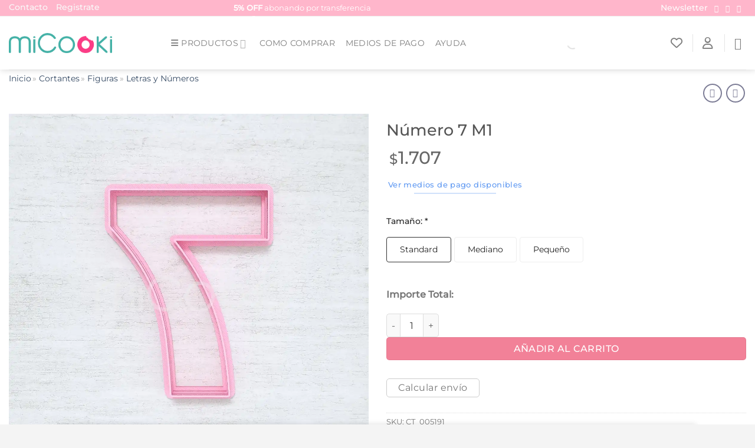

--- FILE ---
content_type: text/html; charset=UTF-8
request_url: https://www.micooki.com/producto/numero-7-m1/
body_size: 72926
content:
<!DOCTYPE html>
<html lang="es" class="loading-site no-js">
<head> <script type="text/javascript">
/* <![CDATA[ */
var gform;gform||(document.addEventListener("gform_main_scripts_loaded",function(){gform.scriptsLoaded=!0}),document.addEventListener("gform/theme/scripts_loaded",function(){gform.themeScriptsLoaded=!0}),window.addEventListener("DOMContentLoaded",function(){gform.domLoaded=!0}),gform={domLoaded:!1,scriptsLoaded:!1,themeScriptsLoaded:!1,isFormEditor:()=>"function"==typeof InitializeEditor,callIfLoaded:function(o){return!(!gform.domLoaded||!gform.scriptsLoaded||!gform.themeScriptsLoaded&&!gform.isFormEditor()||(gform.isFormEditor()&&console.warn("The use of gform.initializeOnLoaded() is deprecated in the form editor context and will be removed in Gravity Forms 3.1."),o(),0))},initializeOnLoaded:function(o){gform.callIfLoaded(o)||(document.addEventListener("gform_main_scripts_loaded",()=>{gform.scriptsLoaded=!0,gform.callIfLoaded(o)}),document.addEventListener("gform/theme/scripts_loaded",()=>{gform.themeScriptsLoaded=!0,gform.callIfLoaded(o)}),window.addEventListener("DOMContentLoaded",()=>{gform.domLoaded=!0,gform.callIfLoaded(o)}))},hooks:{action:{},filter:{}},addAction:function(o,r,e,t){gform.addHook("action",o,r,e,t)},addFilter:function(o,r,e,t){gform.addHook("filter",o,r,e,t)},doAction:function(o){gform.doHook("action",o,arguments)},applyFilters:function(o){return gform.doHook("filter",o,arguments)},removeAction:function(o,r){gform.removeHook("action",o,r)},removeFilter:function(o,r,e){gform.removeHook("filter",o,r,e)},addHook:function(o,r,e,t,n){null==gform.hooks[o][r]&&(gform.hooks[o][r]=[]);var d=gform.hooks[o][r];null==n&&(n=r+"_"+d.length),gform.hooks[o][r].push({tag:n,callable:e,priority:t=null==t?10:t})},doHook:function(r,o,e){var t;if(e=Array.prototype.slice.call(e,1),null!=gform.hooks[r][o]&&((o=gform.hooks[r][o]).sort(function(o,r){return o.priority-r.priority}),o.forEach(function(o){"function"!=typeof(t=o.callable)&&(t=window[t]),"action"==r?t.apply(null,e):e[0]=t.apply(null,e)})),"filter"==r)return e[0]},removeHook:function(o,r,t,n){var e;null!=gform.hooks[o][r]&&(e=(e=gform.hooks[o][r]).filter(function(o,r,e){return!!(null!=n&&n!=o.tag||null!=t&&t!=o.priority)}),gform.hooks[o][r]=e)}});
/* ]]> */
</script>
<meta charset="UTF-8" /><script>if(navigator.userAgent.match(/MSIE|Internet Explorer/i)||navigator.userAgent.match(/Trident\/7\..*?rv:11/i)){var href=document.location.href;if(!href.match(/[?&]nowprocket/)){if(href.indexOf("?")==-1){if(href.indexOf("#")==-1){document.location.href=href+"?nowprocket=1"}else{document.location.href=href.replace("#","?nowprocket=1#")}}else{if(href.indexOf("#")==-1){document.location.href=href+"&nowprocket=1"}else{document.location.href=href.replace("#","&nowprocket=1#")}}}}</script><script>(()=>{class RocketLazyLoadScripts{constructor(){this.v="2.0.3",this.userEvents=["keydown","keyup","mousedown","mouseup","mousemove","mouseover","mouseenter","mouseout","mouseleave","touchmove","touchstart","touchend","touchcancel","wheel","click","dblclick","input","visibilitychange"],this.attributeEvents=["onblur","onclick","oncontextmenu","ondblclick","onfocus","onmousedown","onmouseenter","onmouseleave","onmousemove","onmouseout","onmouseover","onmouseup","onmousewheel","onscroll","onsubmit"]}async t(){this.i(),this.o(),/iP(ad|hone)/.test(navigator.userAgent)&&this.h(),this.u(),this.l(this),this.m(),this.k(this),this.p(this),this._(),await Promise.all([this.R(),this.L()]),this.lastBreath=Date.now(),this.S(this),this.P(),this.D(),this.O(),this.M(),await this.C(this.delayedScripts.normal),await this.C(this.delayedScripts.defer),await this.C(this.delayedScripts.async),this.F("domReady"),await this.T(),await this.j(),await this.I(),this.F("windowLoad"),await this.A(),window.dispatchEvent(new Event("rocket-allScriptsLoaded")),this.everythingLoaded=!0,this.lastTouchEnd&&await new Promise((t=>setTimeout(t,500-Date.now()+this.lastTouchEnd))),this.H(),this.F("all"),this.U(),this.W()}i(){this.CSPIssue=sessionStorage.getItem("rocketCSPIssue"),document.addEventListener("securitypolicyviolation",(t=>{this.CSPIssue||"script-src-elem"!==t.violatedDirective||"data"!==t.blockedURI||(this.CSPIssue=!0,sessionStorage.setItem("rocketCSPIssue",!0))}),{isRocket:!0})}o(){window.addEventListener("pageshow",(t=>{this.persisted=t.persisted,this.realWindowLoadedFired=!0}),{isRocket:!0}),window.addEventListener("pagehide",(()=>{this.onFirstUserAction=null}),{isRocket:!0})}h(){let t;function e(e){t=e}window.addEventListener("touchstart",e,{isRocket:!0}),window.addEventListener("touchend",(function i(o){Math.abs(o.changedTouches[0].pageX-t.changedTouches[0].pageX)<10&&Math.abs(o.changedTouches[0].pageY-t.changedTouches[0].pageY)<10&&o.timeStamp-t.timeStamp<200&&(o.target.dispatchEvent(new PointerEvent("click",{target:o.target,bubbles:!0,cancelable:!0,detail:1})),event.preventDefault(),window.removeEventListener("touchstart",e,{isRocket:!0}),window.removeEventListener("touchend",i,{isRocket:!0}))}),{isRocket:!0})}q(t){this.userActionTriggered||("mousemove"!==t.type||this.firstMousemoveIgnored?"keyup"===t.type||"mouseover"===t.type||"mouseout"===t.type||(this.userActionTriggered=!0,this.onFirstUserAction&&this.onFirstUserAction()):this.firstMousemoveIgnored=!0),"click"===t.type&&t.preventDefault(),this.savedUserEvents.length>0&&(t.stopPropagation(),t.stopImmediatePropagation()),"touchstart"===this.lastEvent&&"touchend"===t.type&&(this.lastTouchEnd=Date.now()),"click"===t.type&&(this.lastTouchEnd=0),this.lastEvent=t.type,this.savedUserEvents.push(t)}u(){this.savedUserEvents=[],this.userEventHandler=this.q.bind(this),this.userEvents.forEach((t=>window.addEventListener(t,this.userEventHandler,{passive:!1,isRocket:!0})))}U(){this.userEvents.forEach((t=>window.removeEventListener(t,this.userEventHandler,{passive:!1,isRocket:!0}))),this.savedUserEvents.forEach((t=>{t.target.dispatchEvent(new window[t.constructor.name](t.type,t))}))}m(){this.eventsMutationObserver=new MutationObserver((t=>{const e="return false";for(const i of t){if("attributes"===i.type){const t=i.target.getAttribute(i.attributeName);t&&t!==e&&(i.target.setAttribute("data-rocket-"+i.attributeName,t),i.target["rocket"+i.attributeName]=new Function("event",t),i.target.setAttribute(i.attributeName,e))}"childList"===i.type&&i.addedNodes.forEach((t=>{if(t.nodeType===Node.ELEMENT_NODE)for(const i of t.attributes)this.attributeEvents.includes(i.name)&&i.value&&""!==i.value&&(t.setAttribute("data-rocket-"+i.name,i.value),t["rocket"+i.name]=new Function("event",i.value),t.setAttribute(i.name,e))}))}})),this.eventsMutationObserver.observe(document,{subtree:!0,childList:!0,attributeFilter:this.attributeEvents})}H(){this.eventsMutationObserver.disconnect(),this.attributeEvents.forEach((t=>{document.querySelectorAll("[data-rocket-"+t+"]").forEach((e=>{e.setAttribute(t,e.getAttribute("data-rocket-"+t)),e.removeAttribute("data-rocket-"+t)}))}))}k(t){Object.defineProperty(HTMLElement.prototype,"onclick",{get(){return this.rocketonclick||null},set(e){this.rocketonclick=e,this.setAttribute(t.everythingLoaded?"onclick":"data-rocket-onclick","this.rocketonclick(event)")}})}S(t){function e(e,i){let o=e[i];e[i]=null,Object.defineProperty(e,i,{get:()=>o,set(s){t.everythingLoaded?o=s:e["rocket"+i]=o=s}})}e(document,"onreadystatechange"),e(window,"onload"),e(window,"onpageshow");try{Object.defineProperty(document,"readyState",{get:()=>t.rocketReadyState,set(e){t.rocketReadyState=e},configurable:!0}),document.readyState="loading"}catch(t){console.log("WPRocket DJE readyState conflict, bypassing")}}l(t){this.originalAddEventListener=EventTarget.prototype.addEventListener,this.originalRemoveEventListener=EventTarget.prototype.removeEventListener,this.savedEventListeners=[],EventTarget.prototype.addEventListener=function(e,i,o){o&&o.isRocket||!t.B(e,this)&&!t.userEvents.includes(e)||t.B(e,this)&&!t.userActionTriggered||e.startsWith("rocket-")||t.everythingLoaded?t.originalAddEventListener.call(this,e,i,o):t.savedEventListeners.push({target:this,remove:!1,type:e,func:i,options:o})},EventTarget.prototype.removeEventListener=function(e,i,o){o&&o.isRocket||!t.B(e,this)&&!t.userEvents.includes(e)||t.B(e,this)&&!t.userActionTriggered||e.startsWith("rocket-")||t.everythingLoaded?t.originalRemoveEventListener.call(this,e,i,o):t.savedEventListeners.push({target:this,remove:!0,type:e,func:i,options:o})}}F(t){"all"===t&&(EventTarget.prototype.addEventListener=this.originalAddEventListener,EventTarget.prototype.removeEventListener=this.originalRemoveEventListener),this.savedEventListeners=this.savedEventListeners.filter((e=>{let i=e.type,o=e.target||window;return"domReady"===t&&"DOMContentLoaded"!==i&&"readystatechange"!==i||("windowLoad"===t&&"load"!==i&&"readystatechange"!==i&&"pageshow"!==i||(this.B(i,o)&&(i="rocket-"+i),e.remove?o.removeEventListener(i,e.func,e.options):o.addEventListener(i,e.func,e.options),!1))}))}p(t){let e;function i(e){return t.everythingLoaded?e:e.split(" ").map((t=>"load"===t||t.startsWith("load.")?"rocket-jquery-load":t)).join(" ")}function o(o){function s(e){const s=o.fn[e];o.fn[e]=o.fn.init.prototype[e]=function(){return this[0]===window&&t.userActionTriggered&&("string"==typeof arguments[0]||arguments[0]instanceof String?arguments[0]=i(arguments[0]):"object"==typeof arguments[0]&&Object.keys(arguments[0]).forEach((t=>{const e=arguments[0][t];delete arguments[0][t],arguments[0][i(t)]=e}))),s.apply(this,arguments),this}}if(o&&o.fn&&!t.allJQueries.includes(o)){const e={DOMContentLoaded:[],"rocket-DOMContentLoaded":[]};for(const t in e)document.addEventListener(t,(()=>{e[t].forEach((t=>t()))}),{isRocket:!0});o.fn.ready=o.fn.init.prototype.ready=function(i){function s(){parseInt(o.fn.jquery)>2?setTimeout((()=>i.bind(document)(o))):i.bind(document)(o)}return t.realDomReadyFired?!t.userActionTriggered||t.fauxDomReadyFired?s():e["rocket-DOMContentLoaded"].push(s):e.DOMContentLoaded.push(s),o([])},s("on"),s("one"),s("off"),t.allJQueries.push(o)}e=o}t.allJQueries=[],o(window.jQuery),Object.defineProperty(window,"jQuery",{get:()=>e,set(t){o(t)}})}P(){const t=new Map;document.write=document.writeln=function(e){const i=document.currentScript,o=document.createRange(),s=i.parentElement;let n=t.get(i);void 0===n&&(n=i.nextSibling,t.set(i,n));const c=document.createDocumentFragment();o.setStart(c,0),c.appendChild(o.createContextualFragment(e)),s.insertBefore(c,n)}}async R(){return new Promise((t=>{this.userActionTriggered?t():this.onFirstUserAction=t}))}async L(){return new Promise((t=>{document.addEventListener("DOMContentLoaded",(()=>{this.realDomReadyFired=!0,t()}),{isRocket:!0})}))}async I(){return this.realWindowLoadedFired?Promise.resolve():new Promise((t=>{window.addEventListener("load",t,{isRocket:!0})}))}M(){this.pendingScripts=[];this.scriptsMutationObserver=new MutationObserver((t=>{for(const e of t)e.addedNodes.forEach((t=>{"SCRIPT"!==t.tagName||t.noModule||t.isWPRocket||this.pendingScripts.push({script:t,promise:new Promise((e=>{const i=()=>{const i=this.pendingScripts.findIndex((e=>e.script===t));i>=0&&this.pendingScripts.splice(i,1),e()};t.addEventListener("load",i,{isRocket:!0}),t.addEventListener("error",i,{isRocket:!0}),setTimeout(i,1e3)}))})}))})),this.scriptsMutationObserver.observe(document,{childList:!0,subtree:!0})}async j(){await this.J(),this.pendingScripts.length?(await this.pendingScripts[0].promise,await this.j()):this.scriptsMutationObserver.disconnect()}D(){this.delayedScripts={normal:[],async:[],defer:[]},document.querySelectorAll("script[type$=rocketlazyloadscript]").forEach((t=>{t.hasAttribute("data-rocket-src")?t.hasAttribute("async")&&!1!==t.async?this.delayedScripts.async.push(t):t.hasAttribute("defer")&&!1!==t.defer||"module"===t.getAttribute("data-rocket-type")?this.delayedScripts.defer.push(t):this.delayedScripts.normal.push(t):this.delayedScripts.normal.push(t)}))}async _(){await this.L();let t=[];document.querySelectorAll("script[type$=rocketlazyloadscript][data-rocket-src]").forEach((e=>{let i=e.getAttribute("data-rocket-src");if(i&&!i.startsWith("data:")){i.startsWith("//")&&(i=location.protocol+i);try{const o=new URL(i).origin;o!==location.origin&&t.push({src:o,crossOrigin:e.crossOrigin||"module"===e.getAttribute("data-rocket-type")})}catch(t){}}})),t=[...new Map(t.map((t=>[JSON.stringify(t),t]))).values()],this.N(t,"preconnect")}async $(t){if(await this.G(),!0!==t.noModule||!("noModule"in HTMLScriptElement.prototype))return new Promise((e=>{let i;function o(){(i||t).setAttribute("data-rocket-status","executed"),e()}try{if(navigator.userAgent.includes("Firefox/")||""===navigator.vendor||this.CSPIssue)i=document.createElement("script"),[...t.attributes].forEach((t=>{let e=t.nodeName;"type"!==e&&("data-rocket-type"===e&&(e="type"),"data-rocket-src"===e&&(e="src"),i.setAttribute(e,t.nodeValue))})),t.text&&(i.text=t.text),t.nonce&&(i.nonce=t.nonce),i.hasAttribute("src")?(i.addEventListener("load",o,{isRocket:!0}),i.addEventListener("error",(()=>{i.setAttribute("data-rocket-status","failed-network"),e()}),{isRocket:!0}),setTimeout((()=>{i.isConnected||e()}),1)):(i.text=t.text,o()),i.isWPRocket=!0,t.parentNode.replaceChild(i,t);else{const i=t.getAttribute("data-rocket-type"),s=t.getAttribute("data-rocket-src");i?(t.type=i,t.removeAttribute("data-rocket-type")):t.removeAttribute("type"),t.addEventListener("load",o,{isRocket:!0}),t.addEventListener("error",(i=>{this.CSPIssue&&i.target.src.startsWith("data:")?(console.log("WPRocket: CSP fallback activated"),t.removeAttribute("src"),this.$(t).then(e)):(t.setAttribute("data-rocket-status","failed-network"),e())}),{isRocket:!0}),s?(t.fetchPriority="high",t.removeAttribute("data-rocket-src"),t.src=s):t.src="data:text/javascript;base64,"+window.btoa(unescape(encodeURIComponent(t.text)))}}catch(i){t.setAttribute("data-rocket-status","failed-transform"),e()}}));t.setAttribute("data-rocket-status","skipped")}async C(t){const e=t.shift();return e?(e.isConnected&&await this.$(e),this.C(t)):Promise.resolve()}O(){this.N([...this.delayedScripts.normal,...this.delayedScripts.defer,...this.delayedScripts.async],"preload")}N(t,e){this.trash=this.trash||[];let i=!0;var o=document.createDocumentFragment();t.forEach((t=>{const s=t.getAttribute&&t.getAttribute("data-rocket-src")||t.src;if(s&&!s.startsWith("data:")){const n=document.createElement("link");n.href=s,n.rel=e,"preconnect"!==e&&(n.as="script",n.fetchPriority=i?"high":"low"),t.getAttribute&&"module"===t.getAttribute("data-rocket-type")&&(n.crossOrigin=!0),t.crossOrigin&&(n.crossOrigin=t.crossOrigin),t.integrity&&(n.integrity=t.integrity),t.nonce&&(n.nonce=t.nonce),o.appendChild(n),this.trash.push(n),i=!1}})),document.head.appendChild(o)}W(){this.trash.forEach((t=>t.remove()))}async T(){try{document.readyState="interactive"}catch(t){}this.fauxDomReadyFired=!0;try{await this.G(),document.dispatchEvent(new Event("rocket-readystatechange")),await this.G(),document.rocketonreadystatechange&&document.rocketonreadystatechange(),await this.G(),document.dispatchEvent(new Event("rocket-DOMContentLoaded")),await this.G(),window.dispatchEvent(new Event("rocket-DOMContentLoaded"))}catch(t){console.error(t)}}async A(){try{document.readyState="complete"}catch(t){}try{await this.G(),document.dispatchEvent(new Event("rocket-readystatechange")),await this.G(),document.rocketonreadystatechange&&document.rocketonreadystatechange(),await this.G(),window.dispatchEvent(new Event("rocket-load")),await this.G(),window.rocketonload&&window.rocketonload(),await this.G(),this.allJQueries.forEach((t=>t(window).trigger("rocket-jquery-load"))),await this.G();const t=new Event("rocket-pageshow");t.persisted=this.persisted,window.dispatchEvent(t),await this.G(),window.rocketonpageshow&&window.rocketonpageshow({persisted:this.persisted})}catch(t){console.error(t)}}async G(){Date.now()-this.lastBreath>45&&(await this.J(),this.lastBreath=Date.now())}async J(){return document.hidden?new Promise((t=>setTimeout(t))):new Promise((t=>requestAnimationFrame(t)))}B(t,e){return e===document&&"readystatechange"===t||(e===document&&"DOMContentLoaded"===t||(e===window&&"DOMContentLoaded"===t||(e===window&&"load"===t||e===window&&"pageshow"===t)))}static run(){(new RocketLazyLoadScripts).t()}}RocketLazyLoadScripts.run()})();</script>
	
	<link rel="profile" href="http://gmpg.org/xfn/11" />
	<link rel="pingback" href="https://www.micooki.com/xmlrpc.php" />

					<script type="rocketlazyloadscript">document.documentElement.className = document.documentElement.className + ' yes-js js_active js'</script>
			<script type="rocketlazyloadscript">(function(html){html.className = html.className.replace(/\bno-js\b/,'js')})(document.documentElement);</script>
<meta name='robots' content='index, follow, max-image-preview:large, max-snippet:-1, max-video-preview:-1' />
	<style>img:is([sizes="auto" i], [sizes^="auto," i]) { contain-intrinsic-size: 3000px 1500px }</style>
	<meta name="viewport" content="width=device-width, initial-scale=1" />
	<!-- This site is optimized with the Yoast SEO Premium plugin v24.7 (Yoast SEO v24.9) - https://yoast.com/wordpress/plugins/seo/ -->
	<title>Cortante Número 7 M1 - miCooki</title>
	<meta name="description" content="Cortante Número 7 M1 miCooki. Descubrí nuestra gran variedad de diseños en Cortantes, Stencils y Stamps que tenemos para vos. ¡Envíos a todo el país!" />
	<link rel="canonical" href="https://www.micooki.com/producto/numero-7-m1/" />
	<meta property="og:locale" content="es_ES" />
	<meta property="og:type" content="product" />
	<meta property="og:title" content="Número 7 M1" />
	<meta property="og:description" content="Cortante Número 7 M1 miCooki. Descubrí nuestra gran variedad de diseños en Cortantes, Stencils y Stamps que tenemos para vos. ¡Envíos a todo el país!" />
	<meta property="og:url" content="https://www.micooki.com/producto/numero-7-m1/" />
	<meta property="og:site_name" content="miCooki" />
	<meta property="article:modified_time" content="2025-05-27T15:47:52+00:00" />
	<meta property="og:image" content="https://www.micooki.com/wp-content/uploads/2024/03/Numero-7-M1.webp" />
	<meta property="og:image:width" content="1200" />
	<meta property="og:image:height" content="1200" />
	<meta property="og:image:type" content="image/webp" />
	<meta name="twitter:label1" content="Precio" />
	<meta name="twitter:data1" content="&#036;1.707" />
	<meta name="twitter:label2" content="Disponibilidad" />
	<meta name="twitter:data2" content="Disponible" />
	<script type="application/ld+json" class="yoast-schema-graph">{"@context":"https://schema.org","@graph":[{"@type":["WebPage","ItemPage"],"@id":"https://www.micooki.com/producto/numero-7-m1/","url":"https://www.micooki.com/producto/numero-7-m1/","name":"Cortante Número 7 M1 - miCooki","isPartOf":{"@id":"https://www.micooki.com/#website"},"primaryImageOfPage":{"@id":"https://www.micooki.com/producto/numero-7-m1/#primaryimage"},"image":{"@id":"https://www.micooki.com/producto/numero-7-m1/#primaryimage"},"thumbnailUrl":"https://www.micooki.com/wp-content/uploads/2024/03/Numero-7-M1.webp","description":"Cortante Número 7 M1 miCooki. Descubrí nuestra gran variedad de diseños en Cortantes, Stencils y Stamps que tenemos para vos. ¡Envíos a todo el país!","breadcrumb":{"@id":"https://www.micooki.com/producto/numero-7-m1/#breadcrumb"},"inLanguage":"es","potentialAction":{"@type":"BuyAction","target":"https://www.micooki.com/producto/numero-7-m1/"}},{"@type":"ImageObject","inLanguage":"es","@id":"https://www.micooki.com/producto/numero-7-m1/#primaryimage","url":"https://www.micooki.com/wp-content/uploads/2024/03/Numero-7-M1.webp","contentUrl":"https://www.micooki.com/wp-content/uploads/2024/03/Numero-7-M1.webp","width":1200,"height":1200,"caption":"Numero 7 M1"},{"@type":"BreadcrumbList","@id":"https://www.micooki.com/producto/numero-7-m1/#breadcrumb","itemListElement":[{"@type":"ListItem","position":1,"name":"Inicio","item":"https://www.micooki.com/"},{"@type":"ListItem","position":2,"name":"Tienda","item":"https://www.micooki.com/tienda/"},{"@type":"ListItem","position":3,"name":"Número 7 M1"}]},{"@type":"WebSite","@id":"https://www.micooki.com/#website","url":"https://www.micooki.com/","name":"miCooki Shop","description":"Tienda online miCooki","publisher":{"@id":"https://www.micooki.com/#organization"},"potentialAction":[{"@type":"SearchAction","target":{"@type":"EntryPoint","urlTemplate":"https://www.micooki.com/?s={search_term_string}"},"query-input":{"@type":"PropertyValueSpecification","valueRequired":true,"valueName":"search_term_string"}}],"inLanguage":"es"},{"@type":"Organization","@id":"https://www.micooki.com/#organization","name":"miCooki Shop","url":"https://www.micooki.com/","logo":{"@type":"ImageObject","inLanguage":"es","@id":"https://www.micooki.com/#/schema/logo/image/","url":"https://www.micooki.com/wp-content/uploads/2023/10/Logo-miCooki.png","contentUrl":"https://www.micooki.com/wp-content/uploads/2023/10/Logo-miCooki.png","width":431,"height":83,"caption":"miCooki Shop"},"image":{"@id":"https://www.micooki.com/#/schema/logo/image/"},"sameAs":["https://www.facebook.com/micooki.shop","https://www.instagram.com/micooki.shop"]}]}</script>
	<meta property="product:price:amount" content="1707" />
	<meta property="product:price:currency" content="ARS" />
	<meta property="og:availability" content="instock" />
	<meta property="product:availability" content="instock" />
	<meta property="product:retailer_item_id" content="CT_005191" />
	<meta property="product:condition" content="new" />
	<!-- / Yoast SEO Premium plugin. -->


<link rel='dns-prefetch' href='//www.googletagmanager.com' />
<link rel='dns-prefetch' href='//use.fontawesome.com' />

<link rel='prefetch' href='https://www.micooki.com/wp-content/themes/flatsome/assets/js/flatsome.js?ver=e1ad26bd5672989785e1' />
<link rel='prefetch' href='https://www.micooki.com/wp-content/themes/flatsome/assets/js/chunk.slider.js?ver=3.19.12' />
<link rel='prefetch' href='https://www.micooki.com/wp-content/themes/flatsome/assets/js/chunk.popups.js?ver=3.19.12' />
<link rel='prefetch' href='https://www.micooki.com/wp-content/themes/flatsome/assets/js/chunk.tooltips.js?ver=3.19.12' />
<link rel='prefetch' href='https://www.micooki.com/wp-content/themes/flatsome/assets/js/woocommerce.js?ver=dd6035ce106022a74757' />
<link rel="alternate" type="application/rss+xml" title="miCooki &raquo; Feed" href="https://www.micooki.com/feed/" />
<link rel="alternate" type="application/rss+xml" title="miCooki &raquo; Feed de los comentarios" href="https://www.micooki.com/comments/feed/" />
<link rel="alternate" type="application/rss+xml" title="miCooki &raquo; Comentario Número 7 M1 del feed" href="https://www.micooki.com/producto/numero-7-m1/feed/" />
<script type="rocketlazyloadscript" data-rocket-type="text/javascript">
/* <![CDATA[ */
window._wpemojiSettings = {"baseUrl":"https:\/\/s.w.org\/images\/core\/emoji\/16.0.1\/72x72\/","ext":".png","svgUrl":"https:\/\/s.w.org\/images\/core\/emoji\/16.0.1\/svg\/","svgExt":".svg","source":{"concatemoji":"https:\/\/www.micooki.com\/wp-includes\/js\/wp-emoji-release.min.js?ver=6.8.3"}};
/*! This file is auto-generated */
!function(s,n){var o,i,e;function c(e){try{var t={supportTests:e,timestamp:(new Date).valueOf()};sessionStorage.setItem(o,JSON.stringify(t))}catch(e){}}function p(e,t,n){e.clearRect(0,0,e.canvas.width,e.canvas.height),e.fillText(t,0,0);var t=new Uint32Array(e.getImageData(0,0,e.canvas.width,e.canvas.height).data),a=(e.clearRect(0,0,e.canvas.width,e.canvas.height),e.fillText(n,0,0),new Uint32Array(e.getImageData(0,0,e.canvas.width,e.canvas.height).data));return t.every(function(e,t){return e===a[t]})}function u(e,t){e.clearRect(0,0,e.canvas.width,e.canvas.height),e.fillText(t,0,0);for(var n=e.getImageData(16,16,1,1),a=0;a<n.data.length;a++)if(0!==n.data[a])return!1;return!0}function f(e,t,n,a){switch(t){case"flag":return n(e,"\ud83c\udff3\ufe0f\u200d\u26a7\ufe0f","\ud83c\udff3\ufe0f\u200b\u26a7\ufe0f")?!1:!n(e,"\ud83c\udde8\ud83c\uddf6","\ud83c\udde8\u200b\ud83c\uddf6")&&!n(e,"\ud83c\udff4\udb40\udc67\udb40\udc62\udb40\udc65\udb40\udc6e\udb40\udc67\udb40\udc7f","\ud83c\udff4\u200b\udb40\udc67\u200b\udb40\udc62\u200b\udb40\udc65\u200b\udb40\udc6e\u200b\udb40\udc67\u200b\udb40\udc7f");case"emoji":return!a(e,"\ud83e\udedf")}return!1}function g(e,t,n,a){var r="undefined"!=typeof WorkerGlobalScope&&self instanceof WorkerGlobalScope?new OffscreenCanvas(300,150):s.createElement("canvas"),o=r.getContext("2d",{willReadFrequently:!0}),i=(o.textBaseline="top",o.font="600 32px Arial",{});return e.forEach(function(e){i[e]=t(o,e,n,a)}),i}function t(e){var t=s.createElement("script");t.src=e,t.defer=!0,s.head.appendChild(t)}"undefined"!=typeof Promise&&(o="wpEmojiSettingsSupports",i=["flag","emoji"],n.supports={everything:!0,everythingExceptFlag:!0},e=new Promise(function(e){s.addEventListener("DOMContentLoaded",e,{once:!0})}),new Promise(function(t){var n=function(){try{var e=JSON.parse(sessionStorage.getItem(o));if("object"==typeof e&&"number"==typeof e.timestamp&&(new Date).valueOf()<e.timestamp+604800&&"object"==typeof e.supportTests)return e.supportTests}catch(e){}return null}();if(!n){if("undefined"!=typeof Worker&&"undefined"!=typeof OffscreenCanvas&&"undefined"!=typeof URL&&URL.createObjectURL&&"undefined"!=typeof Blob)try{var e="postMessage("+g.toString()+"("+[JSON.stringify(i),f.toString(),p.toString(),u.toString()].join(",")+"));",a=new Blob([e],{type:"text/javascript"}),r=new Worker(URL.createObjectURL(a),{name:"wpTestEmojiSupports"});return void(r.onmessage=function(e){c(n=e.data),r.terminate(),t(n)})}catch(e){}c(n=g(i,f,p,u))}t(n)}).then(function(e){for(var t in e)n.supports[t]=e[t],n.supports.everything=n.supports.everything&&n.supports[t],"flag"!==t&&(n.supports.everythingExceptFlag=n.supports.everythingExceptFlag&&n.supports[t]);n.supports.everythingExceptFlag=n.supports.everythingExceptFlag&&!n.supports.flag,n.DOMReady=!1,n.readyCallback=function(){n.DOMReady=!0}}).then(function(){return e}).then(function(){var e;n.supports.everything||(n.readyCallback(),(e=n.source||{}).concatemoji?t(e.concatemoji):e.wpemoji&&e.twemoji&&(t(e.twemoji),t(e.wpemoji)))}))}((window,document),window._wpemojiSettings);
/* ]]> */
</script>
<link data-minify="1" rel='stylesheet' id='woocommerce-smart-coupons-available-coupons-block-css' href='https://www.micooki.com/wp-content/cache/min/1/wp-content/plugins/woocommerce-smart-coupons/blocks/build/style-woocommerce-smart-coupons-available-coupons-block.css?ver=1749841272' type='text/css' media='all' />
<link rel='stylesheet' id='wp-components-css' href='https://www.micooki.com/wp-includes/css/dist/components/style.min.css?ver=6.8.3' type='text/css' media='all' />
<link data-minify="1" rel='stylesheet' id='woocommerce-smart-coupons-send-coupon-form-block-css' href='https://www.micooki.com/wp-content/cache/min/1/wp-content/plugins/woocommerce-smart-coupons/blocks/build/style-woocommerce-smart-coupons-send-coupon-form-block.css?ver=1749841272' type='text/css' media='all' />
<link data-minify="1" rel='stylesheet' id='woocommerce-smart-coupons-action-tab-frontend-css' href='https://www.micooki.com/wp-content/cache/min/1/wp-content/plugins/woocommerce-smart-coupons/blocks/build/style-woocommerce-smart-coupons-action-tab-frontend.css?ver=1749841273' type='text/css' media='all' />
<style id='wp-emoji-styles-inline-css' type='text/css'>

	img.wp-smiley, img.emoji {
		display: inline !important;
		border: none !important;
		box-shadow: none !important;
		height: 1em !important;
		width: 1em !important;
		margin: 0 0.07em !important;
		vertical-align: -0.1em !important;
		background: none !important;
		padding: 0 !important;
	}
</style>
<style id='wp-block-library-inline-css' type='text/css'>
:root{--wp-admin-theme-color:#007cba;--wp-admin-theme-color--rgb:0,124,186;--wp-admin-theme-color-darker-10:#006ba1;--wp-admin-theme-color-darker-10--rgb:0,107,161;--wp-admin-theme-color-darker-20:#005a87;--wp-admin-theme-color-darker-20--rgb:0,90,135;--wp-admin-border-width-focus:2px;--wp-block-synced-color:#7a00df;--wp-block-synced-color--rgb:122,0,223;--wp-bound-block-color:var(--wp-block-synced-color)}@media (min-resolution:192dpi){:root{--wp-admin-border-width-focus:1.5px}}.wp-element-button{cursor:pointer}:root{--wp--preset--font-size--normal:16px;--wp--preset--font-size--huge:42px}:root .has-very-light-gray-background-color{background-color:#eee}:root .has-very-dark-gray-background-color{background-color:#313131}:root .has-very-light-gray-color{color:#eee}:root .has-very-dark-gray-color{color:#313131}:root .has-vivid-green-cyan-to-vivid-cyan-blue-gradient-background{background:linear-gradient(135deg,#00d084,#0693e3)}:root .has-purple-crush-gradient-background{background:linear-gradient(135deg,#34e2e4,#4721fb 50%,#ab1dfe)}:root .has-hazy-dawn-gradient-background{background:linear-gradient(135deg,#faaca8,#dad0ec)}:root .has-subdued-olive-gradient-background{background:linear-gradient(135deg,#fafae1,#67a671)}:root .has-atomic-cream-gradient-background{background:linear-gradient(135deg,#fdd79a,#004a59)}:root .has-nightshade-gradient-background{background:linear-gradient(135deg,#330968,#31cdcf)}:root .has-midnight-gradient-background{background:linear-gradient(135deg,#020381,#2874fc)}.has-regular-font-size{font-size:1em}.has-larger-font-size{font-size:2.625em}.has-normal-font-size{font-size:var(--wp--preset--font-size--normal)}.has-huge-font-size{font-size:var(--wp--preset--font-size--huge)}.has-text-align-center{text-align:center}.has-text-align-left{text-align:left}.has-text-align-right{text-align:right}#end-resizable-editor-section{display:none}.aligncenter{clear:both}.items-justified-left{justify-content:flex-start}.items-justified-center{justify-content:center}.items-justified-right{justify-content:flex-end}.items-justified-space-between{justify-content:space-between}.screen-reader-text{border:0;clip-path:inset(50%);height:1px;margin:-1px;overflow:hidden;padding:0;position:absolute;width:1px;word-wrap:normal!important}.screen-reader-text:focus{background-color:#ddd;clip-path:none;color:#444;display:block;font-size:1em;height:auto;left:5px;line-height:normal;padding:15px 23px 14px;text-decoration:none;top:5px;width:auto;z-index:100000}html :where(.has-border-color){border-style:solid}html :where([style*=border-top-color]){border-top-style:solid}html :where([style*=border-right-color]){border-right-style:solid}html :where([style*=border-bottom-color]){border-bottom-style:solid}html :where([style*=border-left-color]){border-left-style:solid}html :where([style*=border-width]){border-style:solid}html :where([style*=border-top-width]){border-top-style:solid}html :where([style*=border-right-width]){border-right-style:solid}html :where([style*=border-bottom-width]){border-bottom-style:solid}html :where([style*=border-left-width]){border-left-style:solid}html :where(img[class*=wp-image-]){height:auto;max-width:100%}:where(figure){margin:0 0 1em}html :where(.is-position-sticky){--wp-admin--admin-bar--position-offset:var(--wp-admin--admin-bar--height,0px)}@media screen and (max-width:600px){html :where(.is-position-sticky){--wp-admin--admin-bar--position-offset:0px}}
</style>
<link data-minify="1" rel='stylesheet' id='font-awesome-svg-styles-css' href='https://www.micooki.com/wp-content/cache/min/1/wp-content/uploads/font-awesome/v6.4.2/css/svg-with-js.css?ver=1749841273' type='text/css' media='all' />
<style id='font-awesome-svg-styles-inline-css' type='text/css'>
   .wp-block-font-awesome-icon svg::before,
   .wp-rich-text-font-awesome-icon svg::before {content: unset;}
</style>
<link rel='stylesheet' id='chaty-css-css' href='https://www.micooki.com/wp-content/cache/background-css/1/www.micooki.com/wp-content/plugins/chaty-pro/css/chaty-front.min.css?ver=3.3.51749592709&wpr_t=1769450606' type='text/css' media='all' />
<style id='woocommerce-inline-inline-css' type='text/css'>
.woocommerce form .form-row .required { visibility: visible; }
</style>
<link data-minify="1" rel='stylesheet' id='dashicons-css' href='https://www.micooki.com/wp-content/cache/min/1/wp-includes/css/dashicons.min.css?ver=1749841273' type='text/css' media='all' />
<style id='dashicons-inline-css' type='text/css'>
[data-font="Dashicons"]:before {font-family: 'Dashicons' !important;content: attr(data-icon) !important;speak: none !important;font-weight: normal !important;font-variant: normal !important;text-transform: none !important;line-height: 1 !important;font-style: normal !important;-webkit-font-smoothing: antialiased !important;-moz-osx-font-smoothing: grayscale !important;}
</style>
<link data-minify="1" rel='stylesheet' id='tipTip-css' href='https://www.micooki.com/wp-content/cache/min/1/wp-content/plugins/wc-woopricely/extensions/woopricely/assets/tipTip.css?ver=1749841273' type='text/css' media='all' />
<link data-minify="1" rel='stylesheet' id='wcwoopricely-styles-css' href='https://www.micooki.com/wp-content/cache/min/1/wp-content/plugins/wc-woopricely/extensions/woopricely/assets/styles.css?ver=1749841273' type='text/css' media='all' />
<style id='wcwoopricely-styles-inline-css' type='text/css'>
.zc_zri_promo{
       border: 1px solid #f52785;
       border-radius: 5px;
       color: #f52785;
       font-weight: 500;
       display: inline-block;
}
.zcpri_metrics_table {
    display: block;
    margin-bottom: 40px;
    margin-top: 40px;
}
.zcpri_metrics_table table{
       border-top: 1px solid #ccc;
}
.zcpri_metrics_table tr{
       border-bottom: 1px solid #ccc;
}
.zcpri_metrics_table th,.zcpri_metrics_table td{
       padding: 5px;
}
.zcpri_metrics_table_title {
      font-size: 20px;
}
.zcpri_metrics_table th {
    padding: 7px;
    font-weight: 500;
}
</style>
<link data-minify="1" rel='stylesheet' id='brands-styles-css' href='https://www.micooki.com/wp-content/cache/min/1/wp-content/plugins/woocommerce/assets/css/brands.css?ver=1749841273' type='text/css' media='all' />
<link rel='stylesheet' id='dgwt-wcas-style-css' href='https://www.micooki.com/wp-content/cache/background-css/1/www.micooki.com/wp-content/plugins/ajax-search-for-woocommerce-premium/assets/css/style.min.css?ver=1.30.1&wpr_t=1769450606' type='text/css' media='all' />
<link data-minify="1" rel='stylesheet' id='flatsome-woocommerce-wishlist-css' href='https://www.micooki.com/wp-content/cache/min/1/wp-content/themes/flatsome/inc/integrations/wc-yith-wishlist/wishlist.css?ver=1749841273' type='text/css' media='all' />
<link data-minify="1" rel='stylesheet' id='font-awesome-official-css' href='https://www.micooki.com/wp-content/cache/min/1/releases/v6.4.2/css/all.css?ver=1749841273' type='text/css' media='all' crossorigin="anonymous" />
<link data-minify="1" rel='stylesheet' id='flexible-shipping-free-shipping-css' href='https://www.micooki.com/wp-content/cache/min/1/wp-content/plugins/flexible-shipping/assets/dist/css/free-shipping.css?ver=1749841273' type='text/css' media='all' />
<style id='rpship-style-handle-inline-css' type='text/css'>
.rpship_wrap .rpship_method_title{color:#000000;font-size:15px;}
.rpship_wrap .rpship_method_cost{color:#000000;font-size:15px;}
.rpship_calculator .rp_shipping_button {margin-bottom:10px;}
.rpship_calculator .rp_shipping_button a.btn_shipping{background-color:#ffffff;color:#777777;font-size:16px;}
.rpship_calculator button.rp_calc_shipping_all{background-color:#ffffff;color:#777777;font-size:16px;}
.rpship_wrap .rpship_before_text{color:#000000;font-size:15px;}
.rpship_wrap .no_shipping_message{color:#000000;font-size:15px;}
.rpship_wrap ul.rpship_methods{margin:10px 0;}
.rpship_wrap ul.rpship_methods li{list-style-position:inside;}
.rpship_calculator .loaderimage{display:none;}


</style>
<link data-minify="1" rel='stylesheet' id='flatsome-main-css' href='https://www.micooki.com/wp-content/cache/background-css/1/www.micooki.com/wp-content/cache/min/1/wp-content/themes/flatsome/assets/css/flatsome.css?ver=1749841273&wpr_t=1769450606' type='text/css' media='all' />
<style id='flatsome-main-inline-css' type='text/css'>
@font-face {
				font-family: "fl-icons";
				font-display: block;
				src: url(https://www.micooki.com/wp-content/themes/flatsome/assets/css/icons/fl-icons.eot?v=3.19.12);
				src:
					url(https://www.micooki.com/wp-content/themes/flatsome/assets/css/icons/fl-icons.eot#iefix?v=3.19.12) format("embedded-opentype"),
					url(https://www.micooki.com/wp-content/themes/flatsome/assets/css/icons/fl-icons.woff2?v=3.19.12) format("woff2"),
					url(https://www.micooki.com/wp-content/themes/flatsome/assets/css/icons/fl-icons.ttf?v=3.19.12) format("truetype"),
					url(https://www.micooki.com/wp-content/themes/flatsome/assets/css/icons/fl-icons.woff?v=3.19.12) format("woff"),
					url(https://www.micooki.com/wp-content/themes/flatsome/assets/css/icons/fl-icons.svg?v=3.19.12#fl-icons) format("svg");
			}
</style>
<link data-minify="1" rel='stylesheet' id='flatsome-shop-css' href='https://www.micooki.com/wp-content/cache/min/1/wp-content/themes/flatsome/assets/css/flatsome-shop.css?ver=1749841273' type='text/css' media='all' />
<link rel='stylesheet' id='flatsome-style-css' href='https://www.micooki.com/wp-content/themes/flatsome-child/style.css?ver=3.0' type='text/css' media='all' />
<link rel='stylesheet' id='wapf-frontend-css' href='https://www.micooki.com/wp-content/plugins/advanced-product-fields-for-woocommerce-pro/assets/css/frontend.min.css?ver=3.0.5-1749158822' type='text/css' media='all' />
<link rel='stylesheet' id='wapf-dropzone-css' href='https://www.micooki.com/wp-content/plugins/advanced-product-fields-for-woocommerce-pro/assets/css/dropzone.min.css?ver=3.0.5' type='text/css' media='all' />
<link data-minify="1" rel='stylesheet' id='font-awesome-official-v4shim-css' href='https://www.micooki.com/wp-content/cache/min/1/releases/v6.4.2/css/v4-shims.css?ver=1749841274' type='text/css' media='all' crossorigin="anonymous" />
<script type="rocketlazyloadscript" data-rocket-type="text/javascript" id="woocommerce-google-analytics-integration-gtag-js-after">
/* <![CDATA[ */
/* Google Analytics for WooCommerce (gtag.js) */
					window.dataLayer = window.dataLayer || [];
					function gtag(){dataLayer.push(arguments);}
					// Set up default consent state.
					for ( const mode of [{"analytics_storage":"denied","ad_storage":"denied","ad_user_data":"denied","ad_personalization":"denied","region":["AT","BE","BG","HR","CY","CZ","DK","EE","FI","FR","DE","GR","HU","IS","IE","IT","LV","LI","LT","LU","MT","NL","NO","PL","PT","RO","SK","SI","ES","SE","GB","CH"]}] || [] ) {
						gtag( "consent", "default", { "wait_for_update": 500, ...mode } );
					}
					gtag("js", new Date());
					gtag("set", "developer_id.dOGY3NW", true);
					gtag("config", "G-SJFT8B6LP7", {"track_404":true,"allow_google_signals":true,"logged_in":false,"linker":{"domains":[],"allow_incoming":false},"custom_map":{"dimension1":"logged_in"}});
/* ]]> */
</script>
<script type="text/javascript" src="https://www.micooki.com/wp-includes/js/jquery/jquery.min.js?ver=3.7.1" id="jquery-core-js" data-rocket-defer defer></script>
<script type="text/javascript" src="https://www.micooki.com/wp-includes/js/jquery/jquery-migrate.min.js?ver=3.4.1" id="jquery-migrate-js" data-rocket-defer defer></script>
<script type="rocketlazyloadscript" data-rocket-type="text/javascript" id="jquery-js-after">window.addEventListener('DOMContentLoaded', function() {
/* <![CDATA[ */
if (typeof (window.wpfReadyList) == "undefined") {
			var v = jQuery.fn.jquery;
			if (v && parseInt(v) >= 3 && window.self === window.top) {
				var readyList=[];
				window.originalReadyMethod = jQuery.fn.ready;
				jQuery.fn.ready = function(){
					if(arguments.length && arguments.length > 0 && typeof arguments[0] === "function") {
						readyList.push({"c": this, "a": arguments});
					}
					return window.originalReadyMethod.apply( this, arguments );
				};
				window.wpfReadyList = readyList;
			}}
/* ]]> */
});</script>
<script type="rocketlazyloadscript" data-rocket-type="text/javascript" data-rocket-src="https://www.micooki.com/wp-content/plugins/woocommerce/assets/js/jquery-blockui/jquery.blockUI.min.js?ver=2.7.0-wc.10.3.6" id="wc-jquery-blockui-js" data-wp-strategy="defer" data-rocket-defer defer></script>
<script type="text/javascript" id="wc-single-product-js-extra">
/* <![CDATA[ */
var wc_single_product_params = {"i18n_required_rating_text":"Por favor elige una puntuaci\u00f3n","i18n_rating_options":["1 de 5 estrellas","2 de 5 estrellas","3 de 5 estrellas","4 de 5 estrellas","5 de 5 estrellas"],"i18n_product_gallery_trigger_text":"Ver galer\u00eda de im\u00e1genes a pantalla completa","review_rating_required":"yes","flexslider":{"rtl":false,"animation":"slide","smoothHeight":true,"directionNav":false,"controlNav":"thumbnails","slideshow":false,"animationSpeed":500,"animationLoop":false,"allowOneSlide":false},"zoom_enabled":"","zoom_options":[],"photoswipe_enabled":"","photoswipe_options":{"shareEl":false,"closeOnScroll":false,"history":false,"hideAnimationDuration":0,"showAnimationDuration":0},"flexslider_enabled":""};
/* ]]> */
</script>
<script type="rocketlazyloadscript" data-rocket-type="text/javascript" data-rocket-src="https://www.micooki.com/wp-content/plugins/woocommerce/assets/js/frontend/single-product.min.js?ver=10.3.6" id="wc-single-product-js" defer="defer" data-wp-strategy="defer"></script>
<script type="rocketlazyloadscript" data-rocket-type="text/javascript" data-rocket-src="https://www.micooki.com/wp-content/plugins/woocommerce/assets/js/js-cookie/js.cookie.min.js?ver=2.1.4-wc.10.3.6" id="wc-js-cookie-js" data-wp-strategy="defer" data-rocket-defer defer></script>
<link rel="https://api.w.org/" href="https://www.micooki.com/wp-json/" /><link rel="alternate" title="JSON" type="application/json" href="https://www.micooki.com/wp-json/wp/v2/product/5191" /><link rel="EditURI" type="application/rsd+xml" title="RSD" href="https://www.micooki.com/xmlrpc.php?rsd" />
<meta name="generator" content="WordPress 6.8.3" />
<meta name="generator" content="WooCommerce 10.3.6" />
<link rel='shortlink' href='https://www.micooki.com/?p=5191' />
<link rel="alternate" title="oEmbed (JSON)" type="application/json+oembed" href="https://www.micooki.com/wp-json/oembed/1.0/embed?url=https%3A%2F%2Fwww.micooki.com%2Fproducto%2Fnumero-7-m1%2F" />
<link rel="alternate" title="oEmbed (XML)" type="text/xml+oembed" href="https://www.micooki.com/wp-json/oembed/1.0/embed?url=https%3A%2F%2Fwww.micooki.com%2Fproducto%2Fnumero-7-m1%2F&#038;format=xml" />
<style>.woocommerce-product-gallery{ opacity: 1 !important; }</style>		<style>
			.dgwt-wcas-ico-magnifier,.dgwt-wcas-ico-magnifier-handler{max-width:20px}.dgwt-wcas-search-wrapp{max-width:600px}.dgwt-wcas-search-wrapp .dgwt-wcas-sf-wrapp .dgwt-wcas-search-submit::before{border-color:transparent #fff}.dgwt-wcas-search-wrapp .dgwt-wcas-sf-wrapp .dgwt-wcas-search-submit:hover::before,.dgwt-wcas-search-wrapp .dgwt-wcas-sf-wrapp .dgwt-wcas-search-submit:focus::before{border-right-color:#fff}.dgwt-wcas-search-wrapp .dgwt-wcas-sf-wrapp .dgwt-wcas-search-submit,.dgwt-wcas-om-bar .dgwt-wcas-om-return{background-color:#fff;color:#707070}.dgwt-wcas-search-wrapp .dgwt-wcas-ico-magnifier,.dgwt-wcas-search-wrapp .dgwt-wcas-sf-wrapp .dgwt-wcas-search-submit svg path,.dgwt-wcas-om-bar .dgwt-wcas-om-return svg path{fill:#707070}		</style>
			<style>
		.dgwt-wcas-flatsome-up {
			margin-top: -40vh;
		}

		#search-lightbox .dgwt-wcas-sf-wrapp input[type=search].dgwt-wcas-search-input {
			height: 60px;
			font-size: 20px;
		}

		#search-lightbox .dgwt-wcas-search-wrapp {
			-webkit-transition: all 100ms ease-in-out;
			-moz-transition: all 100ms ease-in-out;
			-ms-transition: all 100ms ease-in-out;
			-o-transition: all 100ms ease-in-out;
			transition: all 100ms ease-in-out;
		}

		#search-lightbox .dgwt-wcas-sf-wrapp .dgwt-wcas-search-submit:before {
			top: 21px;
		}

		.dgwt-wcas-overlay-mobile-on .mfp-wrap .mfp-content {
			width: 100vw;
		}

		.dgwt-wcas-overlay-mobile-on .mfp-wrap,
		.dgwt-wcas-overlay-mobile-on .mfp-close,
		.dgwt-wcas-overlay-mobile-on .nav-sidebar {
			display: none;
		}

		.dgwt-wcas-overlay-mobile-on .main-menu-overlay {
			display: none;
		}

		.dgwt-wcas-open .header-search-dropdown .nav-dropdown {
			opacity: 1;
			max-height: inherit;
			left: -15px !important;
		}

		.dgwt-wcas-open:not(.dgwt-wcas-theme-flatsome-dd-sc) .nav-right .header-search-dropdown .nav-dropdown {
			left: auto;
			/*right: -15px;*/
		}

		.dgwt-wcas-theme-flatsome .nav-dropdown .dgwt-wcas-search-wrapp {
			min-width: 450px;
		}

		.header-search-form {
			min-width: 250px;
		}
	</style>
		<noscript><style>.woocommerce-product-gallery{ opacity: 1 !important; }</style></noscript>
	<link rel="icon" href="https://www.micooki.com/wp-content/uploads/2024/02/cropped-Favicon-32x32.png" sizes="32x32" />
<link rel="icon" href="https://www.micooki.com/wp-content/uploads/2024/02/cropped-Favicon-192x192.png" sizes="192x192" />
<link rel="apple-touch-icon" href="https://www.micooki.com/wp-content/uploads/2024/02/cropped-Favicon-180x180.png" />
<meta name="msapplication-TileImage" content="https://www.micooki.com/wp-content/uploads/2024/02/cropped-Favicon-270x270.png" />
<style id="custom-css" type="text/css">:root {--primary-color: #f6a6b6;--fs-color-primary: #f6a6b6;--fs-color-secondary: #f28198;--fs-color-success: #7a9c59;--fs-color-alert: #b80303;--fs-experimental-link-color: #334862;--fs-experimental-link-color-hover: #111;}.tooltipster-base {--tooltip-color: #fff;--tooltip-bg-color: #000;}.off-canvas-right .mfp-content, .off-canvas-left .mfp-content {--drawer-width: 300px;}.off-canvas .mfp-content.off-canvas-cart {--drawer-width: 360px;}.container-width, .full-width .ubermenu-nav, .container, .row{max-width: 1370px}.row.row-collapse{max-width: 1340px}.row.row-small{max-width: 1362.5px}.row.row-large{max-width: 1400px}.header-main{height: 90px}#logo img{max-height: 90px}#logo{width:175px;}.header-bottom{min-height: 10px}.header-top{min-height: 28px}.transparent .header-main{height: 90px}.transparent #logo img{max-height: 90px}.has-transparent + .page-title:first-of-type,.has-transparent + #main > .page-title,.has-transparent + #main > div > .page-title,.has-transparent + #main .page-header-wrapper:first-of-type .page-title{padding-top: 120px;}.transparent .header-wrapper{background-color: #ffffff!important;}.transparent .top-divider{display: none;}.header.show-on-scroll,.stuck .header-main{height:50px!important}.stuck #logo img{max-height: 50px!important}.search-form{ width: 35%;}.header-bg-color {background-color: rgba(255,255,255,0.96)}.header-bottom {background-color: #f1f1f1}.top-bar-nav > li > a{line-height: 16px }.header-main .nav > li > a{line-height: 16px }.stuck .header-main .nav > li > a{line-height: 12px }@media (max-width: 549px) {.header-main{height: 70px}#logo img{max-height: 70px}}.nav-dropdown{border-radius:10px}.nav-dropdown{font-size:89%}.header-top{background-color:#ffb6cb!important;}h1,h2,h3,h4,h5,h6,.heading-font{color: #555555;}body{font-size: 100%;}@media screen and (max-width: 549px){body{font-size: 100%;}}body{font-family: Montserrat, sans-serif;}body {font-weight: 400;font-style: normal;}.nav > li > a {font-family: Montserrat, sans-serif;}.mobile-sidebar-levels-2 .nav > li > ul > li > a {font-family: Montserrat, sans-serif;}.nav > li > a,.mobile-sidebar-levels-2 .nav > li > ul > li > a {font-weight: 400;font-style: normal;}h1,h2,h3,h4,h5,h6,.heading-font, .off-canvas-center .nav-sidebar.nav-vertical > li > a{font-family: Montserrat, sans-serif;}h1,h2,h3,h4,h5,h6,.heading-font,.banner h1,.banner h2 {font-weight: 500;font-style: normal;}.alt-font{font-family: Gruppo, sans-serif;}.alt-font {font-weight: 400!important;font-style: normal!important;}.header:not(.transparent) .top-bar-nav > li > a {color: #fcfcfc;}.header:not(.transparent) .top-bar-nav.nav > li > a:hover,.header:not(.transparent) .top-bar-nav.nav > li.active > a,.header:not(.transparent) .top-bar-nav.nav > li.current > a,.header:not(.transparent) .top-bar-nav.nav > li > a.active,.header:not(.transparent) .top-bar-nav.nav > li > a.current{color: #ffffff;}.top-bar-nav.nav-line-bottom > li > a:before,.top-bar-nav.nav-line-grow > li > a:before,.top-bar-nav.nav-line > li > a:before,.top-bar-nav.nav-box > li > a:hover,.top-bar-nav.nav-box > li.active > a,.top-bar-nav.nav-pills > li > a:hover,.top-bar-nav.nav-pills > li.active > a{color:#FFF!important;background-color: #ffffff;}.header:not(.transparent) .header-bottom-nav.nav > li > a{color: #f9f9f9;}.header:not(.transparent) .header-bottom-nav.nav > li > a:hover,.header:not(.transparent) .header-bottom-nav.nav > li.active > a,.header:not(.transparent) .header-bottom-nav.nav > li.current > a,.header:not(.transparent) .header-bottom-nav.nav > li > a.active,.header:not(.transparent) .header-bottom-nav.nav > li > a.current{color: #ffffff;}.header-bottom-nav.nav-line-bottom > li > a:before,.header-bottom-nav.nav-line-grow > li > a:before,.header-bottom-nav.nav-line > li > a:before,.header-bottom-nav.nav-box > li > a:hover,.header-bottom-nav.nav-box > li.active > a,.header-bottom-nav.nav-pills > li > a:hover,.header-bottom-nav.nav-pills > li.active > a{color:#FFF!important;background-color: #ffffff;}.has-equal-box-heights .box-image {padding-top: 100%;}.shop-page-title.featured-title .title-bg{ background-image: var(--wpr-bg-20e23d4f-d279-4b53-a192-7989d1e58bfa)!important;}@media screen and (min-width: 550px){.products .box-vertical .box-image{min-width: 450px!important;width: 450px!important;}}.footer-1{background-color: rgba(239,239,239,0.63)}.footer-2{background-color: #ffc6c6}.absolute-footer, html{background-color: rgba(239,239,239,0.63)}.page-title-small + main .product-container > .row{padding-top:0;}button[name='update_cart'] { display: none; }.header-vertical-menu__opener{height: 10px}.header-vertical-menu__opener {width: 112px}.header-vertical-menu__fly-out {width: 198px}.header-vertical-menu__opener{color: #f9f9f9}.header-vertical-menu__fly-out .nav-vertical-fly-out > li.menu-item > a:hover,.header-vertical-menu__fly-out .nav-vertical-fly-out > li.menu-item.current-dropdown > a {color: #353535;}.header-vertical-menu__fly-out .nav-vertical-fly-out > li.menu-item > a:hover,.header-vertical-menu__fly-out .nav-vertical-fly-out > li.menu-item.current-dropdown > a {background-color: #fcfcfc;}.label-new.menu-item > a:after{content:"Nuevo";}.label-hot.menu-item > a:after{content:"Caliente";}.label-sale.menu-item > a:after{content:"Oferta";}.label-popular.menu-item > a:after{content:"Populares";}</style>		<style type="text/css" id="wp-custom-css">
			.header-top {
    max-height: 28px;
}
/* Ocultar reCaptcha */
.grecaptcha-badge {
display: none;
}
/* Titulo del los Widget */
span.widget-title {
    font-weight: 500;
}
/* FiboSearch */
.dgwt-wcas-details-main-image img {
    max-height: 3000px;
    padding: 15px 15px 15px 15px;
}
a.dgwt-wcas-details-post-title, a.dgwt-wcas-details-product-title {
    text-align: center;
}
.dgwt-wcas-details-product-sku {
    display: none;
}
.dgwt-wcas-search-wrapp .dgwt-wcas-sf-wrapp .dgwt-wcas-search-submit, .dgwt-wcas-om-bar .dgwt-wcas-om-return {
    border-right: 1px solid #ddd;
    border-top: 1px solid #ddd;
    border-bottom: 1px solid #ddd;
	  border-radius: 3px;
}
/* */
html.js {
	background-color: transparent;
}
/* Cookie PopUp */
.flatsome-cookies {
    left: 100px;
    padding: 15px 20px;
    right: 100px;
}
/* link medios de pago en página producto */
.link.medios.de.pago{
	color: #619AF2;
	font-weight: 500;
}
/* Back to Top Button */
.back-to-top.active {
   margin-bottom: 65px;
}
.back-to-top {
   margin-bottom: 65px;
}
/* Precios */
.price-wrapper {
    display: block;
    font-size: 20px;
    font-weight: 700 !important;
}
/* Footer */
.footer-1 {
    border-bottom: 1px solid #ccc;
	 border-top: 1px solid #ddd;
}
.dark, .dark p, .dark td {
	color:#fff
}
.absolute-footer.dark {
    color: #fff;
}
/* Popup Newsletter */
.lightbox-by-id.lightbox-content {
	border-radius: 10px;
}
/* Breadcrumb WooCommerce */
.breadcrumbs .divider, .breadcrumbs .separator {
    visibility: hidden
}
.breadcrumbs .divider:after {
		content: "»";
		color: #000000 !important;
    visibility: visible;
		margin: 0 -4px 0 -11px;
}
.breadcrumbs {
    margin-top: -35px;
		color: #334862 !important;
    font-weight: 400;
    font-size: 13.7px;
}
.breadcrumbs a {
    color: #334862 !important;
    font-weight: 400;
}
/* WBW product filter */
.wpfStarItem {
    color: #f7f7f7;
}
span.amount {
    color: #686868;
    font-weight: 500;
}
.wpfTitleToggle::before {
    display: none !important;
}
.fa-plus:before {
    content: "\2b" !important;
    color: #666666;
    font-weight: 300;
}
.fa-minus:before {
    content: "\f068";
	color: #666666;
    font-weight: 300;
}
.fa-chevron-right:before {
    color: #666666;
	font-weight: 300 !important;
}
.fa-chevron-down:before {
    content: "\f078";
    font-weight: 300;
    color: #666666;
    font-size: 7px;
}
.fa-chevron-up:before {
    content: "\f077";
    font-weight: 300;
    color: #666666;
    font-size: 7px;
}
.wpfFilterWrapper ul:not(.wpfButtonsFilter) li {
   margin-bottom: 1px !important;
}
/* mi cuenta */
.dashboard-links {
    font-size: 1.2em;
}
.page-wrapper.my-account.mb {
	padding-top: 35px;
	padding-bottom: 35px;
}
/* Thank You Page */
.woocommerce-thank-you-page-thank_you_message__container .woocommerce-thank-you-page-check:before {
    position: initial;
    font-size: 60px;
}
.woocommerce-thank-you-page-thank_you_message__container .woocommerce-thank-you-page-check {
  margin-left: 0px;
}
.woocommerce-bacs-bank-details {
	padding: 30px;
	border-width: 1px;
	border-color: #dddddd;
	border-style: solid;
	border-radius: 5px;
	background-color: #ffffff;
}
.wc-bacs-bank-details-heading, .wc-bacs-bank-details-account-name, .wc-bacs-bank-details {
	color: #777777;
	font-weight: 300;
}
.wc-bacs-bank-details-heading{
	font-size: 21px;
}
.wc-bacs-bank-details-account-name{
	font-size: 18px;
}
/* Fuente Usuario Top Header */
.header-account-title {
	font-size: 12.8px;
	text-transform: none;
	font-weight: 500;
}
.button.icon.circle {
    padding-top: 1px;
   color: #7D7D96;
}
.is-outline:hover, .primary.is-outline:hover {
     color: #fff !important;
}
/* Texto Info Mercado Pago en pagina Finalizar Compra */
.woocommerce-info, .message-wrapper {
    margin: 0;
    padding-bottom: 0em;
    background-color: #f9f9f9;
    text-align: center;
    padding-top: 20px;
    font-size: 25px;
}
/* Ocultar accesos a usuarios registrados */
.logged-in #menu-item-2034 {
	display: none !important;
}
.logged-in .ux-menu-link.flex.menu-item.crearcuenta {
	display:none !important;
}
.logged-in .ux-menu-link.flex.menu-item.iniciarsesion {
	display:none !important;
}
/* Mailster */
.mailster-submit-wrapper {
    text-align: center;
}
/* Advanced Product Fields */
.wapf-swatch--text.wapf-checked {
    background: #fff;
		color: #555;
		font-weight: 500;
		border: 1px solid #333;
}
.wapf-swatch--text:hover {
    border: 1px solid #333;
}
.wapf-swatch--text {
    padding: 2px 11px;
    margin: 0 5px 5px 0;
		border: 1px solid #eee;
}
hr {
	margin: 0;
}
.wapf-product-totals div span:last-child {
    float: none;
    padding-left: 15px;
}
/* Plugin Product page shipping calculator */
a.btn_shipping.button {
	border-color: #ccc;
   font-weight: initial !important;
    text-transform: none !important;
	line-height: 1.9em;
	min-height: 2.0em;
}
a.btn_shipping.button:hover {
	 background: #fff !important;
	box-shadow: none;
	border: 1px solid #888;
}
button.rp_calc_shipping_all {
  border-color: #ccc;
	font-weight: initial !important;
    text-transform: none !important;
}
button.rp_calc_shipping_all:hover {
  border-color: #888;
		background-color: #fff;
	box-shadow: none;
}
.product-summary .woocommerce-Price-currencySymbol {
    vertical-align: inherit;
    /*font-size: 14px;*/
    padding-right: 1px;
    padding-left: 5px;
}
.rpship_shipping_message {
}
.rpship_wrap{
		padding:15px;
		border: 1px solid #ddd;
	border-radius:5px;
}
.rp_shipping_button {
	padding-top:10px;
}
/* */
.icon-box-img img, .icon-box-img svg {
    padding-top: 0.0em;
}
/* Share Icons */
.share-icons {
    /*color: #777777;*/
    display: inline-block;
    font-size: 1.1em;
    padding-top: 20px;
		margin-left: -8px;
}
/* Icono Bars en menu principal */
.fa-bars:before, .fa-navicon:before {
    font-size: 14px;
    line-height: 1.8;
}
/* PopUp Agregar a lista de deseos*/
.wishlist-popup {
    font-size: 15px;
    background-color:#fc83cb;
}
/*------ Mega Menu -----*/
/* Etiquetas Menu Principal*/
.label-hot.menu-item>a:after, .label-new.menu-item>a:after, .label-popular.menu-item>a:after, .label-sale.menu-item>a:after {
		border-radius: 4px 4px 4px 0;
    font-size: 8px;
    margin-left: 10px;
    padding: 2px 2px 2px;
}
/* Links Menu Principal*/

.ux-menu-link__link {
    min-height: 0.5em;
    padding-bottom: 0.3em;
    padding-top: 0.1em;
    transition: all .2s;
		font-size:14px;
}
.ux-menu-link__link:hover {
		padding-left: 3px;
}
.ux-menu-link__icon+.ux-menu-link__text:hover {
    font-weight:500;
}
/* Posicion Mega Menu */
.nav-dropdown {
  margin: 0 0 0 80px; 
}
/* header main*/
.header-nav.header-nav-main.nav.nav-left.nav-uppercase {
    /* justify-content: center; */
    padding: 0px 0px 0px 70px;
}
.header-search-form.search-form {
	padding-left: 25px;
}
/* Titulos de paginas */
.normal-title {
    background-color: hsla(0,0%,100%,.2);
    border-bottom: none;
    border-top: none;
}
/* Elimina borde superior titulo FAQ */
.accordion-title {
     border-top: none;
}
/* Ajustes breadcrumb Yoast SEO */
.mb {
    margin-bottom: 10px;
}
/* Page-wrapper */
.page-wrapper {
    padding-bottom: 30px;
    padding-top: 0px;
}
/* Texto interior descriptivos en campos formularios */
.wpcf7 input[type="email"] {
    direction: ltr;
    font-size: 0.9em;
}
/* Descripción en campos gravity form */
.gform_wrapper.gravity-theme .description, .gform_wrapper.gravity-theme .gfield_description, .gform_wrapper.gravity-theme .gsection_description, .gform_wrapper.gravity-theme .instruction {
    font-size: 12px;
    padding-top: 0px;
		color: #222222;
}
/* Header Top */
.header-top {
   border-bottom: 1px solid #eee;
}
.nav>li>a {
    font-size: .9em;
}
.nav-small .nav>li>a, .nav.nav-small>li>a {
		font-weight: 500;
		padding: 1px 0px 4px 0px;
	vertical-align: middle;
	color: #f9f9f9;
}
/* Lineas en titulos */
.section-title b {
    height: 1px;
}
.section-title-normal span {
    border-bottom: 0px solid rgba(0,0,0,.1);
}
.section-title-normal {
    border-bottom: 1px solid #ececec;
}
/* Links en titulos */
.section-title a {
    font-size: .6em;
}
/* Pagina login */
.account-login-inner {
		border-radius: 10px;
		padding: 20px 30px 5px 30px;
		border: 1px solid;
		border-color: #ececec;
		box-shadow: 0 1px 3px -2px rgba(0,0,0,.12), 0 1px 2px rgba(0,0,0,.24);
}
/* Iconos Awesome Font */
.icon-heart:before {
		font-family: "Font Awesome 5 Free";
    content: "\f004";
}
.icon-user:before {
		font-family: "Font Awesome 5 Free";
		content: "\f007";
}
/* Botones Formularios Woocommerce */
.button, button, input[type=button], input[type=reset], input[type=submit]
{
    border-radius:5px;
		font-weight: 500;
}
/* Campos Formularios Woocommerce */
input[type=date], input[type=email], input[type=number], input[type=password], input[type=search], input[type=tel], input[type=text], input[type=url], select, textarea {
		border-radius: 3px;
}
/* ------ Gravity Form ------ */
/* Formulario Newsletter */
#label_2_4_1{
	font-size: 12px;
	color: #333;
	margin-top: -15px;
}
.gchoice.gchoice_2_4_1 {
	margin-top: -7px;
	margin-bottom: -25px;
}
/* Formulario Newsletter PopUp */
#label_7_4_1{
	font-size: 12px;
	color: #333;
	margin-top: -15px;
}
.gchoice.gchoice_7_4_1 {
	margin-top: -7px;
	margin-bottom: -25px;
}
/* Formulario Newsletter */
#label_2_4_1{
	font-size: 12px;
	color: #333;
	margin-top: -15px;
}
.gchoice.gchoice_2_4_1 {
	margin-top: -7px;
	margin-bottom: -25px;
}
/* Formulario Registro */
#label_3_10_1{
	margin-top: -18px;
}
#label_3_13_1{
	margin-top: -18px;
}
/* Ocultar título a Formularios Gravity Form */
body .gform_wrapper h2.gform_title {
    display: none !important;
}
/* Título a Formularios Gravity Form */
body .gform_wrapper h2.gform_title {
    text-align:center;
		font-weight:500;
		font-size:200%;
}
/* Ocultar leyenda Requerido a Formularios Gravity Form */
body .gform_wrapper .gform_required_legend {
    display: none !important;
}
legend {
    border-bottom: 0px solid #f1f1f1;
		text-transform: none;
}
/* Leyenda en linea Formularios Gravity Form */
label, legend {
   font-weight: 500;
}
/* Ocultar sombra en campos Formularios Gravity Form */
.select-resize-ghost, .select2-container .select2-choice, .select2-container .select2-selection, input[type=date], input[type=email], input[type=number], input[type=password], input[type=search], input[type=tel], input[type=text], input[type=url], select, textarea {
    box-shadow: inset 0 0px 0px rgba(0,0,0,.1);
}
/* Etiquetas campos gravity form*/
.gform_wrapper.gravity-theme .gfield_header_item, .gform_wrapper.gravity-theme .gform_fileupload_rules, .gform_wrapper.gravity-theme .ginput_complex label {
  font-weight: 500;
	margin-top: 0px;
	padding-top: 6px !important;
}
/* Descripcion campos*/
.gform_wrapper.gravity-theme .field_description_above .gfield_description
{
	padding-bottom: 5px;
}
/* This styles all field descriptions.*/
.gform_wrapper.gravity-theme .gfield_label {
    margin-bottom: 0px;
		font-weight: 500;
		font-family: Quicksand, sans-serif !important;
}
/* This styles all large-sized individual field input backgrounds. */
.gform_wrapper .gfield input.large, .gform_wrapper .gfield select.large {
    border-radius: 3px !important;
    /*color: rgba(35,35,35,0.7);*/
    line-height: 1.5;
    backdrop-filter: blur(10px);
    background-color: none;
    border-color: #ddd;
    border-width: 1px;
		margin-bottom: 0px;
}
/* This styles all medium-sized individual field input backgrounds. */
.gform_wrapper .gfield input.medium, .gform_wrapper .gfield select.medium {
    border-radius: 3px !important;
    color: rgba(35,35,35,0.7);
    line-height: 1.5;
    backdrop-filter: blur(10px);
    background-color: none;
    border-color: none;
    border-width: 1px;
}
.gform_wrapper.gravity-theme .ginput_complex input, .gform_wrapper.gravity-theme .ginput_complex select {
    border-radius: 3px !important;
    /*color: #bbb;*/
    line-height: 1.5;
    backdrop-filter: blur(10px);
    background-color: none;
    border-color: #ddd;
    border-width: 1px;
}
/* This styles all small-sized individual field textarea */
.gform_wrapper.gravity-theme .gfield textarea.small {
   border-radius: 3px !important;
    color: rgba(35,35,35,0.7);
    font-family: system-ui, sans-serif;
    line-height: 1.5;
    backdrop-filter: blur(10px);
    background-color:none;
    border-color: #ddd;
    border-width: 1px;
}
/* This styles all small-sized individual field input backgrounds. */
.gform_wrapper .gfield input.small, .gform_wrapper .gfield select.small {
    border-radius: 7px !important;
    color: rgba(35,35,35,0.7);
    line-height: 1.5;
    backdrop-filter: blur(10px);
    background-color: none;
    border-color: #ddd;
    border-width: 1px;
}
/* This styles the submit button. */
.gform_wrapper input[type=button], .gform_wrapper input[type=submit] {
    width: 100%;
    border-radius: 5px !important;
    color: none;
    border-color: rgba(227,227,227,0.76);
    font-size: 18px !important;
    line-height: 10px;
    height: 40px;
	margin-bottom: 0px !important;
    margin-top: 0px !important;
    margin-left: 0px;
	margin-right: 0px;
}
/* This styles is for the submit button on hover. */
.gform_wrapper input[type=button], .gform_wrapper input[type=submit]:hover {
    border-style: solid;
    border-width: 1px;
    color: none;
    border-color: #e3e3e3;
}		</style>
		<style id="kirki-inline-styles">/* cyrillic-ext */
@font-face {
  font-family: 'Montserrat';
  font-style: normal;
  font-weight: 400;
  font-display: swap;
  src: url(https://www.micooki.com/wp-content/fonts/montserrat/JTUSjIg1_i6t8kCHKm459WRhyzbi.woff2) format('woff2');
  unicode-range: U+0460-052F, U+1C80-1C8A, U+20B4, U+2DE0-2DFF, U+A640-A69F, U+FE2E-FE2F;
}
/* cyrillic */
@font-face {
  font-family: 'Montserrat';
  font-style: normal;
  font-weight: 400;
  font-display: swap;
  src: url(https://www.micooki.com/wp-content/fonts/montserrat/JTUSjIg1_i6t8kCHKm459W1hyzbi.woff2) format('woff2');
  unicode-range: U+0301, U+0400-045F, U+0490-0491, U+04B0-04B1, U+2116;
}
/* vietnamese */
@font-face {
  font-family: 'Montserrat';
  font-style: normal;
  font-weight: 400;
  font-display: swap;
  src: url(https://www.micooki.com/wp-content/fonts/montserrat/JTUSjIg1_i6t8kCHKm459WZhyzbi.woff2) format('woff2');
  unicode-range: U+0102-0103, U+0110-0111, U+0128-0129, U+0168-0169, U+01A0-01A1, U+01AF-01B0, U+0300-0301, U+0303-0304, U+0308-0309, U+0323, U+0329, U+1EA0-1EF9, U+20AB;
}
/* latin-ext */
@font-face {
  font-family: 'Montserrat';
  font-style: normal;
  font-weight: 400;
  font-display: swap;
  src: url(https://www.micooki.com/wp-content/fonts/montserrat/JTUSjIg1_i6t8kCHKm459Wdhyzbi.woff2) format('woff2');
  unicode-range: U+0100-02BA, U+02BD-02C5, U+02C7-02CC, U+02CE-02D7, U+02DD-02FF, U+0304, U+0308, U+0329, U+1D00-1DBF, U+1E00-1E9F, U+1EF2-1EFF, U+2020, U+20A0-20AB, U+20AD-20C0, U+2113, U+2C60-2C7F, U+A720-A7FF;
}
/* latin */
@font-face {
  font-family: 'Montserrat';
  font-style: normal;
  font-weight: 400;
  font-display: swap;
  src: url(https://www.micooki.com/wp-content/fonts/montserrat/JTUSjIg1_i6t8kCHKm459Wlhyw.woff2) format('woff2');
  unicode-range: U+0000-00FF, U+0131, U+0152-0153, U+02BB-02BC, U+02C6, U+02DA, U+02DC, U+0304, U+0308, U+0329, U+2000-206F, U+20AC, U+2122, U+2191, U+2193, U+2212, U+2215, U+FEFF, U+FFFD;
}
/* cyrillic-ext */
@font-face {
  font-family: 'Montserrat';
  font-style: normal;
  font-weight: 500;
  font-display: swap;
  src: url(https://www.micooki.com/wp-content/fonts/montserrat/JTUSjIg1_i6t8kCHKm459WRhyzbi.woff2) format('woff2');
  unicode-range: U+0460-052F, U+1C80-1C8A, U+20B4, U+2DE0-2DFF, U+A640-A69F, U+FE2E-FE2F;
}
/* cyrillic */
@font-face {
  font-family: 'Montserrat';
  font-style: normal;
  font-weight: 500;
  font-display: swap;
  src: url(https://www.micooki.com/wp-content/fonts/montserrat/JTUSjIg1_i6t8kCHKm459W1hyzbi.woff2) format('woff2');
  unicode-range: U+0301, U+0400-045F, U+0490-0491, U+04B0-04B1, U+2116;
}
/* vietnamese */
@font-face {
  font-family: 'Montserrat';
  font-style: normal;
  font-weight: 500;
  font-display: swap;
  src: url(https://www.micooki.com/wp-content/fonts/montserrat/JTUSjIg1_i6t8kCHKm459WZhyzbi.woff2) format('woff2');
  unicode-range: U+0102-0103, U+0110-0111, U+0128-0129, U+0168-0169, U+01A0-01A1, U+01AF-01B0, U+0300-0301, U+0303-0304, U+0308-0309, U+0323, U+0329, U+1EA0-1EF9, U+20AB;
}
/* latin-ext */
@font-face {
  font-family: 'Montserrat';
  font-style: normal;
  font-weight: 500;
  font-display: swap;
  src: url(https://www.micooki.com/wp-content/fonts/montserrat/JTUSjIg1_i6t8kCHKm459Wdhyzbi.woff2) format('woff2');
  unicode-range: U+0100-02BA, U+02BD-02C5, U+02C7-02CC, U+02CE-02D7, U+02DD-02FF, U+0304, U+0308, U+0329, U+1D00-1DBF, U+1E00-1E9F, U+1EF2-1EFF, U+2020, U+20A0-20AB, U+20AD-20C0, U+2113, U+2C60-2C7F, U+A720-A7FF;
}
/* latin */
@font-face {
  font-family: 'Montserrat';
  font-style: normal;
  font-weight: 500;
  font-display: swap;
  src: url(https://www.micooki.com/wp-content/fonts/montserrat/JTUSjIg1_i6t8kCHKm459Wlhyw.woff2) format('woff2');
  unicode-range: U+0000-00FF, U+0131, U+0152-0153, U+02BB-02BC, U+02C6, U+02DA, U+02DC, U+0304, U+0308, U+0329, U+2000-206F, U+20AC, U+2122, U+2191, U+2193, U+2212, U+2215, U+FEFF, U+FFFD;
}/* latin-ext */
@font-face {
  font-family: 'Gruppo';
  font-style: normal;
  font-weight: 400;
  font-display: swap;
  src: url(https://www.micooki.com/wp-content/fonts/gruppo/WwkfxPmzE06v_ZW1UHrBCIE.woff2) format('woff2');
  unicode-range: U+0100-02BA, U+02BD-02C5, U+02C7-02CC, U+02CE-02D7, U+02DD-02FF, U+0304, U+0308, U+0329, U+1D00-1DBF, U+1E00-1E9F, U+1EF2-1EFF, U+2020, U+20A0-20AB, U+20AD-20C0, U+2113, U+2C60-2C7F, U+A720-A7FF;
}
/* latin */
@font-face {
  font-family: 'Gruppo';
  font-style: normal;
  font-weight: 400;
  font-display: swap;
  src: url(https://www.micooki.com/wp-content/fonts/gruppo/WwkfxPmzE06v_ZW1XnrB.woff2) format('woff2');
  unicode-range: U+0000-00FF, U+0131, U+0152-0153, U+02BB-02BC, U+02C6, U+02DA, U+02DC, U+0304, U+0308, U+0329, U+2000-206F, U+20AC, U+2122, U+2191, U+2193, U+2212, U+2215, U+FEFF, U+FFFD;
}</style><noscript><style id="rocket-lazyload-nojs-css">.rll-youtube-player, [data-lazy-src]{display:none !important;}</style></noscript>	
	<!-- Meta Pixel Code -->
<script type="rocketlazyloadscript">
!function(f,b,e,v,n,t,s)
{if(f.fbq)return;n=f.fbq=function(){n.callMethod?
n.callMethod.apply(n,arguments):n.queue.push(arguments)};
if(!f._fbq)f._fbq=n;n.push=n;n.loaded=!0;n.version='2.0';
n.queue=[];t=b.createElement(e);t.async=!0;
t.src=v;s=b.getElementsByTagName(e)[0];
s.parentNode.insertBefore(t,s)}(window, document,'script',
'https://connect.facebook.net/en_US/fbevents.js');
fbq('init', '1660275471342332');
fbq('track', 'PageView');
</script>
<noscript><img height="1" width="1" style="display:none"
src="https://www.facebook.com/tr?id=1660275471342332&ev=PageView&noscript=1"
/></noscript>
<!-- End Meta Pixel Code -->
	
<style id="wpr-lazyload-bg-container"></style><style id="wpr-lazyload-bg-exclusion"></style>
<noscript>
<style id="wpr-lazyload-bg-nostyle">.chaty-agent-header:before,.chaty-view-header:before{--wpr-bg-e85061f4-e27e-47a9-8220-83d85c8ee2c2: url('https://www.micooki.com/wp-content/plugins/chaty-pro/images/header-top.png');}.chaty-agent-header:after,.chaty-view-header:after{--wpr-bg-0738a951-507a-4689-9793-3f76ccdb768c: url('https://www.micooki.com/wp-content/plugins/chaty-pro/images/header-bottom.png');}.chaty-whatsapp-form:before{--wpr-bg-86ad3289-5e90-4132-a6cf-3083f695544b: url('https://www.micooki.com/wp-content/plugins/chaty-pro/images/whatsapp.png');}.chaty-popup-whatsapp-form .chaty-whatsapp-body:before,.chaty-popup-whatsapp-form .chaty-whatsapp-footer:before{--wpr-bg-abdd20cf-c4a8-4ffe-a091-135869c65ff1: url('https://www.micooki.com/wp-content/plugins/chaty-pro/images/whatsapp-welcome-popup.png');}.dgwt-wcas-inner-preloader{--wpr-bg-e005709b-bbe8-4614-ac4b-778856d95213: url('https://www.micooki.com/wp-content/plugins/ajax-search-for-woocommerce-premium/assets/img/preloader.gif');}.fancy-underline:after{--wpr-bg-5f1bfa33-2374-4fd4-87f3-ce577c21caf1: url('https://www.micooki.com/wp-content/themes/flatsome/assets/img/underline.png');}.slider-style-shadow .flickity-slider>:before{--wpr-bg-809640c9-7c95-401d-a172-80d7c8472bc2: url('https://www.micooki.com/wp-content/themes/flatsome/assets/img/shadow@2x.png');}.gform_wrapper.gravity-theme .chosen-container-single .chosen-single abbr{--wpr-bg-6f5bb626-b1f7-41db-98e9-835732a9df72: url('https://www.micooki.com/wp-content/plugins/gravityforms/legacy/css/chosen-sprite.png');}.gform_wrapper.gravity-theme .chosen-container-single .chosen-single div b{--wpr-bg-63a4c031-edfe-4d54-bdc8-f55343ed420c: url('https://www.micooki.com/wp-content/plugins/gravityforms/legacy/css/chosen-sprite.png');}.gform_wrapper.gravity-theme .chosen-container-single .chosen-search input[type=text]{--wpr-bg-fd05751f-f886-4ec8-b525-af8424f0587b: url('https://www.micooki.com/wp-content/plugins/gravityforms/legacy/css/chosen-sprite.png');}.gform_wrapper.gravity-theme .chosen-container-multi .chosen-choices li.search-choice .search-choice-close{--wpr-bg-a5ddbd12-72bc-467b-8503-54e134c06914: url('https://www.micooki.com/wp-content/plugins/gravityforms/legacy/css/chosen-sprite.png');}.gform_wrapper.gravity-theme .chosen-rtl .chosen-search input[type=text]{--wpr-bg-822b8df3-d93b-4d85-8ac4-ad0f13b2ad9f: url('https://www.micooki.com/wp-content/plugins/gravityforms/legacy/css/chosen-sprite.png');}.gform_wrapper.gravity-theme .gform_card_icon_container div.gform_card_icon.gform_card_icon_selected::after{--wpr-bg-02f9496a-8c17-43ed-83c1-7615fb9f3841: url('https://www.micooki.com/wp-content/plugins/gravityforms/images/gf-creditcards-check.svg');}.gform_wrapper.gravity-theme .gfield_list_icons button{--wpr-bg-b941ceda-5688-46d9-9126-4f1a6e8c84ac: url('https://www.micooki.com/wp-content/plugins/gravityforms/images/list-add.svg');}.gform_wrapper.gravity-theme .chosen-container .chosen-results-scroll-down span,.gform_wrapper.gravity-theme .chosen-container .chosen-results-scroll-up span,.gform_wrapper.gravity-theme .chosen-container-multi .chosen-choices .search-choice .search-choice-close,.gform_wrapper.gravity-theme .chosen-container-single .chosen-search input[type=text],.gform_wrapper.gravity-theme .chosen-container-single .chosen-single abbr,.gform_wrapper.gravity-theme .chosen-container-single .chosen-single div b,.gform_wrapper.gravity-theme .chosen-rtl .chosen-search input[type=text]{--wpr-bg-685b7796-0425-4a92-80be-958d4f22d7a4: url('https://www.micooki.com/wp-content/plugins/gravityforms/legacy/css/chosen-sprite@2x.png');}.gform_wrapper.gravity-theme .gform_card_icon_container div.gform_card_icon{--wpr-bg-78f92772-baac-441a-84c1-2fa228b2804a: url('https://www.micooki.com/wp-content/plugins/gravityforms/images/gf-creditcards.svg');}.gform_wrapper.gravity-theme .ginput_container_creditcard .ginput_card_security_code_icon{--wpr-bg-91ffb1c2-914a-4517-9a27-45327d13f5d7: url('https://www.micooki.com/wp-content/plugins/gravityforms/images/gf-creditcards.svg');}.gform_wrapper.gravity-theme .gfield_list_icons button.delete_list_item{--wpr-bg-ec907e66-a25c-4430-8418-46bcea2ed36f: url('https://www.micooki.com/wp-content/plugins/gravityforms/images/list-remove.svg');}.gravity-theme.ui-datepicker .ui-datepicker-header select{--wpr-bg-78efba1f-14c1-45f4-9a87-c0c7c55cdeab: url('https://www.micooki.com/wp-content/plugins/gravityforms/images/theme/down-arrow.svg');}.selectBox-dropdown .selectBox-arrow{--wpr-bg-e7bad831-d554-4819-ad96-1c67c64b7652: url('https://www.micooki.com/wp-content/plugins/yith-woocommerce-wishlist/assets/images/jquery.selectBox-arrow.gif');}div.pp_woocommerce .pp_loaderIcon::before{--wpr-bg-788d63c3-cb8a-4c5b-8962-b2239678110c: url('https://www.micooki.com/wp-content/plugins/woocommerce/assets/images/icons/loader.svg');}.selectBox-dropdown .selectBox-arrow{--wpr-bg-37f54d54-7753-4f90-91f4-bbc597f35f9d: url('https://www.micooki.com/wp-content/plugins/yith-woocommerce-wishlist/assets/images/jquery.selectBox-arrow.png');}.selectBox-dropdown.selectBox-menuShowing .selectBox-arrow{--wpr-bg-83a013eb-f5ea-4b83-b7af-852091f5553a: url('https://www.micooki.com/wp-content/plugins/yith-woocommerce-wishlist/assets/images/jquery.selectBox-arrow.png');}.shop-page-title.featured-title .title-bg{--wpr-bg-20e23d4f-d279-4b53-a192-7989d1e58bfa: url('https://www.micooki.com/wp-content/uploads/2024/03/Numero-7-M1.webp');}.mailster-form:before{--wpr-bg-683840cc-d582-4c5b-9ec0-385573ea4132: url('https://www.micooki.com/wp-content/plugins/mailster/assets/css/../img/loading.gif');}.mailster-form:before{--wpr-bg-4f87d9d9-5fd2-47aa-ba1c-ec0be2d1209a: url('https://www.micooki.com/wp-content/plugins/mailster/assets/css/../img/loading_2x.gif');}</style>
</noscript>
<script type="application/javascript">const rocket_pairs = [{"selector":".chaty-agent-header,.chaty-view-header","style":".chaty-agent-header:before,.chaty-view-header:before{--wpr-bg-e85061f4-e27e-47a9-8220-83d85c8ee2c2: url('https:\/\/www.micooki.com\/wp-content\/plugins\/chaty-pro\/images\/header-top.png');}","hash":"e85061f4-e27e-47a9-8220-83d85c8ee2c2","url":"https:\/\/www.micooki.com\/wp-content\/plugins\/chaty-pro\/images\/header-top.png"},{"selector":".chaty-agent-header,.chaty-view-header","style":".chaty-agent-header:after,.chaty-view-header:after{--wpr-bg-0738a951-507a-4689-9793-3f76ccdb768c: url('https:\/\/www.micooki.com\/wp-content\/plugins\/chaty-pro\/images\/header-bottom.png');}","hash":"0738a951-507a-4689-9793-3f76ccdb768c","url":"https:\/\/www.micooki.com\/wp-content\/plugins\/chaty-pro\/images\/header-bottom.png"},{"selector":".chaty-whatsapp-form","style":".chaty-whatsapp-form:before{--wpr-bg-86ad3289-5e90-4132-a6cf-3083f695544b: url('https:\/\/www.micooki.com\/wp-content\/plugins\/chaty-pro\/images\/whatsapp.png');}","hash":"86ad3289-5e90-4132-a6cf-3083f695544b","url":"https:\/\/www.micooki.com\/wp-content\/plugins\/chaty-pro\/images\/whatsapp.png"},{"selector":".chaty-popup-whatsapp-form .chaty-whatsapp-body,.chaty-popup-whatsapp-form .chaty-whatsapp-footer","style":".chaty-popup-whatsapp-form .chaty-whatsapp-body:before,.chaty-popup-whatsapp-form .chaty-whatsapp-footer:before{--wpr-bg-abdd20cf-c4a8-4ffe-a091-135869c65ff1: url('https:\/\/www.micooki.com\/wp-content\/plugins\/chaty-pro\/images\/whatsapp-welcome-popup.png');}","hash":"abdd20cf-c4a8-4ffe-a091-135869c65ff1","url":"https:\/\/www.micooki.com\/wp-content\/plugins\/chaty-pro\/images\/whatsapp-welcome-popup.png"},{"selector":".dgwt-wcas-inner-preloader","style":".dgwt-wcas-inner-preloader{--wpr-bg-e005709b-bbe8-4614-ac4b-778856d95213: url('https:\/\/www.micooki.com\/wp-content\/plugins\/ajax-search-for-woocommerce-premium\/assets\/img\/preloader.gif');}","hash":"e005709b-bbe8-4614-ac4b-778856d95213","url":"https:\/\/www.micooki.com\/wp-content\/plugins\/ajax-search-for-woocommerce-premium\/assets\/img\/preloader.gif"},{"selector":".fancy-underline","style":".fancy-underline:after{--wpr-bg-5f1bfa33-2374-4fd4-87f3-ce577c21caf1: url('https:\/\/www.micooki.com\/wp-content\/themes\/flatsome\/assets\/img\/underline.png');}","hash":"5f1bfa33-2374-4fd4-87f3-ce577c21caf1","url":"https:\/\/www.micooki.com\/wp-content\/themes\/flatsome\/assets\/img\/underline.png"},{"selector":".slider-style-shadow .flickity-slider>*","style":".slider-style-shadow .flickity-slider>:before{--wpr-bg-809640c9-7c95-401d-a172-80d7c8472bc2: url('https:\/\/www.micooki.com\/wp-content\/themes\/flatsome\/assets\/img\/shadow@2x.png');}","hash":"809640c9-7c95-401d-a172-80d7c8472bc2","url":"https:\/\/www.micooki.com\/wp-content\/themes\/flatsome\/assets\/img\/shadow@2x.png"},{"selector":".gform_wrapper.gravity-theme .chosen-container-single .chosen-single abbr","style":".gform_wrapper.gravity-theme .chosen-container-single .chosen-single abbr{--wpr-bg-6f5bb626-b1f7-41db-98e9-835732a9df72: url('https:\/\/www.micooki.com\/wp-content\/plugins\/gravityforms\/legacy\/css\/chosen-sprite.png');}","hash":"6f5bb626-b1f7-41db-98e9-835732a9df72","url":"https:\/\/www.micooki.com\/wp-content\/plugins\/gravityforms\/legacy\/css\/chosen-sprite.png"},{"selector":".gform_wrapper.gravity-theme .chosen-container-single .chosen-single div b","style":".gform_wrapper.gravity-theme .chosen-container-single .chosen-single div b{--wpr-bg-63a4c031-edfe-4d54-bdc8-f55343ed420c: url('https:\/\/www.micooki.com\/wp-content\/plugins\/gravityforms\/legacy\/css\/chosen-sprite.png');}","hash":"63a4c031-edfe-4d54-bdc8-f55343ed420c","url":"https:\/\/www.micooki.com\/wp-content\/plugins\/gravityforms\/legacy\/css\/chosen-sprite.png"},{"selector":".gform_wrapper.gravity-theme .chosen-container-single .chosen-search input[type=text]","style":".gform_wrapper.gravity-theme .chosen-container-single .chosen-search input[type=text]{--wpr-bg-fd05751f-f886-4ec8-b525-af8424f0587b: url('https:\/\/www.micooki.com\/wp-content\/plugins\/gravityforms\/legacy\/css\/chosen-sprite.png');}","hash":"fd05751f-f886-4ec8-b525-af8424f0587b","url":"https:\/\/www.micooki.com\/wp-content\/plugins\/gravityforms\/legacy\/css\/chosen-sprite.png"},{"selector":".gform_wrapper.gravity-theme .chosen-container-multi .chosen-choices li.search-choice .search-choice-close","style":".gform_wrapper.gravity-theme .chosen-container-multi .chosen-choices li.search-choice .search-choice-close{--wpr-bg-a5ddbd12-72bc-467b-8503-54e134c06914: url('https:\/\/www.micooki.com\/wp-content\/plugins\/gravityforms\/legacy\/css\/chosen-sprite.png');}","hash":"a5ddbd12-72bc-467b-8503-54e134c06914","url":"https:\/\/www.micooki.com\/wp-content\/plugins\/gravityforms\/legacy\/css\/chosen-sprite.png"},{"selector":".gform_wrapper.gravity-theme .chosen-rtl .chosen-search input[type=text]","style":".gform_wrapper.gravity-theme .chosen-rtl .chosen-search input[type=text]{--wpr-bg-822b8df3-d93b-4d85-8ac4-ad0f13b2ad9f: url('https:\/\/www.micooki.com\/wp-content\/plugins\/gravityforms\/legacy\/css\/chosen-sprite.png');}","hash":"822b8df3-d93b-4d85-8ac4-ad0f13b2ad9f","url":"https:\/\/www.micooki.com\/wp-content\/plugins\/gravityforms\/legacy\/css\/chosen-sprite.png"},{"selector":".gform_wrapper.gravity-theme .gform_card_icon_container div.gform_card_icon.gform_card_icon_selected","style":".gform_wrapper.gravity-theme .gform_card_icon_container div.gform_card_icon.gform_card_icon_selected::after{--wpr-bg-02f9496a-8c17-43ed-83c1-7615fb9f3841: url('https:\/\/www.micooki.com\/wp-content\/plugins\/gravityforms\/images\/gf-creditcards-check.svg');}","hash":"02f9496a-8c17-43ed-83c1-7615fb9f3841","url":"https:\/\/www.micooki.com\/wp-content\/plugins\/gravityforms\/images\/gf-creditcards-check.svg"},{"selector":".gform_wrapper.gravity-theme .gfield_list_icons button","style":".gform_wrapper.gravity-theme .gfield_list_icons button{--wpr-bg-b941ceda-5688-46d9-9126-4f1a6e8c84ac: url('https:\/\/www.micooki.com\/wp-content\/plugins\/gravityforms\/images\/list-add.svg');}","hash":"b941ceda-5688-46d9-9126-4f1a6e8c84ac","url":"https:\/\/www.micooki.com\/wp-content\/plugins\/gravityforms\/images\/list-add.svg"},{"selector":".gform_wrapper.gravity-theme .chosen-container .chosen-results-scroll-down span,.gform_wrapper.gravity-theme .chosen-container .chosen-results-scroll-up span,.gform_wrapper.gravity-theme .chosen-container-multi .chosen-choices .search-choice .search-choice-close,.gform_wrapper.gravity-theme .chosen-container-single .chosen-search input[type=text],.gform_wrapper.gravity-theme .chosen-container-single .chosen-single abbr,.gform_wrapper.gravity-theme .chosen-container-single .chosen-single div b,.gform_wrapper.gravity-theme .chosen-rtl .chosen-search input[type=text]","style":".gform_wrapper.gravity-theme .chosen-container .chosen-results-scroll-down span,.gform_wrapper.gravity-theme .chosen-container .chosen-results-scroll-up span,.gform_wrapper.gravity-theme .chosen-container-multi .chosen-choices .search-choice .search-choice-close,.gform_wrapper.gravity-theme .chosen-container-single .chosen-search input[type=text],.gform_wrapper.gravity-theme .chosen-container-single .chosen-single abbr,.gform_wrapper.gravity-theme .chosen-container-single .chosen-single div b,.gform_wrapper.gravity-theme .chosen-rtl .chosen-search input[type=text]{--wpr-bg-685b7796-0425-4a92-80be-958d4f22d7a4: url('https:\/\/www.micooki.com\/wp-content\/plugins\/gravityforms\/legacy\/css\/chosen-sprite@2x.png');}","hash":"685b7796-0425-4a92-80be-958d4f22d7a4","url":"https:\/\/www.micooki.com\/wp-content\/plugins\/gravityforms\/legacy\/css\/chosen-sprite@2x.png"},{"selector":".gform_wrapper.gravity-theme .gform_card_icon_container div.gform_card_icon","style":".gform_wrapper.gravity-theme .gform_card_icon_container div.gform_card_icon{--wpr-bg-78f92772-baac-441a-84c1-2fa228b2804a: url('https:\/\/www.micooki.com\/wp-content\/plugins\/gravityforms\/images\/gf-creditcards.svg');}","hash":"78f92772-baac-441a-84c1-2fa228b2804a","url":"https:\/\/www.micooki.com\/wp-content\/plugins\/gravityforms\/images\/gf-creditcards.svg"},{"selector":".gform_wrapper.gravity-theme .ginput_container_creditcard .ginput_card_security_code_icon","style":".gform_wrapper.gravity-theme .ginput_container_creditcard .ginput_card_security_code_icon{--wpr-bg-91ffb1c2-914a-4517-9a27-45327d13f5d7: url('https:\/\/www.micooki.com\/wp-content\/plugins\/gravityforms\/images\/gf-creditcards.svg');}","hash":"91ffb1c2-914a-4517-9a27-45327d13f5d7","url":"https:\/\/www.micooki.com\/wp-content\/plugins\/gravityforms\/images\/gf-creditcards.svg"},{"selector":".gform_wrapper.gravity-theme .gfield_list_icons button.delete_list_item","style":".gform_wrapper.gravity-theme .gfield_list_icons button.delete_list_item{--wpr-bg-ec907e66-a25c-4430-8418-46bcea2ed36f: url('https:\/\/www.micooki.com\/wp-content\/plugins\/gravityforms\/images\/list-remove.svg');}","hash":"ec907e66-a25c-4430-8418-46bcea2ed36f","url":"https:\/\/www.micooki.com\/wp-content\/plugins\/gravityforms\/images\/list-remove.svg"},{"selector":".gravity-theme.ui-datepicker .ui-datepicker-header select","style":".gravity-theme.ui-datepicker .ui-datepicker-header select{--wpr-bg-78efba1f-14c1-45f4-9a87-c0c7c55cdeab: url('https:\/\/www.micooki.com\/wp-content\/plugins\/gravityforms\/images\/theme\/down-arrow.svg');}","hash":"78efba1f-14c1-45f4-9a87-c0c7c55cdeab","url":"https:\/\/www.micooki.com\/wp-content\/plugins\/gravityforms\/images\/theme\/down-arrow.svg"},{"selector":".selectBox-dropdown .selectBox-arrow","style":".selectBox-dropdown .selectBox-arrow{--wpr-bg-e7bad831-d554-4819-ad96-1c67c64b7652: url('https:\/\/www.micooki.com\/wp-content\/plugins\/yith-woocommerce-wishlist\/assets\/images\/jquery.selectBox-arrow.gif');}","hash":"e7bad831-d554-4819-ad96-1c67c64b7652","url":"https:\/\/www.micooki.com\/wp-content\/plugins\/yith-woocommerce-wishlist\/assets\/images\/jquery.selectBox-arrow.gif"},{"selector":"div.pp_woocommerce .pp_loaderIcon","style":"div.pp_woocommerce .pp_loaderIcon::before{--wpr-bg-788d63c3-cb8a-4c5b-8962-b2239678110c: url('https:\/\/www.micooki.com\/wp-content\/plugins\/woocommerce\/assets\/images\/icons\/loader.svg');}","hash":"788d63c3-cb8a-4c5b-8962-b2239678110c","url":"https:\/\/www.micooki.com\/wp-content\/plugins\/woocommerce\/assets\/images\/icons\/loader.svg"},{"selector":".selectBox-dropdown .selectBox-arrow","style":".selectBox-dropdown .selectBox-arrow{--wpr-bg-37f54d54-7753-4f90-91f4-bbc597f35f9d: url('https:\/\/www.micooki.com\/wp-content\/plugins\/yith-woocommerce-wishlist\/assets\/images\/jquery.selectBox-arrow.png');}","hash":"37f54d54-7753-4f90-91f4-bbc597f35f9d","url":"https:\/\/www.micooki.com\/wp-content\/plugins\/yith-woocommerce-wishlist\/assets\/images\/jquery.selectBox-arrow.png"},{"selector":".selectBox-dropdown.selectBox-menuShowing .selectBox-arrow","style":".selectBox-dropdown.selectBox-menuShowing .selectBox-arrow{--wpr-bg-83a013eb-f5ea-4b83-b7af-852091f5553a: url('https:\/\/www.micooki.com\/wp-content\/plugins\/yith-woocommerce-wishlist\/assets\/images\/jquery.selectBox-arrow.png');}","hash":"83a013eb-f5ea-4b83-b7af-852091f5553a","url":"https:\/\/www.micooki.com\/wp-content\/plugins\/yith-woocommerce-wishlist\/assets\/images\/jquery.selectBox-arrow.png"},{"selector":".shop-page-title.featured-title .title-bg","style":".shop-page-title.featured-title .title-bg{--wpr-bg-20e23d4f-d279-4b53-a192-7989d1e58bfa: url('https:\/\/www.micooki.com\/wp-content\/uploads\/2024\/03\/Numero-7-M1.webp');}","hash":"20e23d4f-d279-4b53-a192-7989d1e58bfa","url":"https:\/\/www.micooki.com\/wp-content\/uploads\/2024\/03\/Numero-7-M1.webp"},{"selector":".mailster-form","style":".mailster-form:before{--wpr-bg-683840cc-d582-4c5b-9ec0-385573ea4132: url('https:\/\/www.micooki.com\/wp-content\/plugins\/mailster\/assets\/css\/..\/img\/loading.gif');}","hash":"683840cc-d582-4c5b-9ec0-385573ea4132","url":"https:\/\/www.micooki.com\/wp-content\/plugins\/mailster\/assets\/css\/..\/img\/loading.gif"},{"selector":".mailster-form","style":".mailster-form:before{--wpr-bg-4f87d9d9-5fd2-47aa-ba1c-ec0be2d1209a: url('https:\/\/www.micooki.com\/wp-content\/plugins\/mailster\/assets\/css\/..\/img\/loading_2x.gif');}","hash":"4f87d9d9-5fd2-47aa-ba1c-ec0be2d1209a","url":"https:\/\/www.micooki.com\/wp-content\/plugins\/mailster\/assets\/css\/..\/img\/loading_2x.gif"}]; const rocket_excluded_pairs = [];</script><meta name="generator" content="WP Rocket 3.18.3" data-wpr-features="wpr_lazyload_css_bg_img wpr_delay_js wpr_defer_js wpr_minify_js wpr_lazyload_images wpr_lazyload_iframes wpr_minify_css wpr_preload_links wpr_desktop" /></head>

<body class="wp-singular product-template-default single single-product postid-5191 wp-theme-flatsome wp-child-theme-flatsome-child theme-flatsome woocommerce woocommerce-page woocommerce-no-js dgwt-wcas-theme-flatsome full-width header-shadow lightbox nav-dropdown-has-arrow nav-dropdown-has-shadow nav-dropdown-has-border has-lightbox">


<a class="skip-link screen-reader-text" href="#main">Saltar al contenido</a>

<div data-rocket-location-hash="99bb46786fd5bd31bcd7bdc067ad247a" id="wrapper">

	
	<header data-rocket-location-hash="20bff617ba1de6a2008ac24acd85651b" id="header" class="header has-sticky sticky-shrink">
		<div data-rocket-location-hash="d53b06ca13945ed03e70ba4a94347bcf" class="header-wrapper">
			<div id="top-bar" class="header-top hide-for-sticky nav-dark flex-has-center hide-for-medium">
    <div class="flex-row container">
      <div class="flex-col hide-for-medium flex-left">
          <ul class="nav nav-left medium-nav-center nav-small  nav-">
              <li id="menu-item-2033" class="menu-item menu-item-type-post_type menu-item-object-page menu-item-2033 menu-item-design-default"><a href="https://www.micooki.com/contacto/" class="nav-top-link">Contacto</a></li>
<li id="menu-item-2034" class="menu-item menu-item-type-post_type menu-item-object-page menu-item-2034 menu-item-design-default"><a href="https://www.micooki.com/crear-cuenta/" class="nav-top-link">Registrate</a></li>
          </ul>
      </div>

      <div class="flex-col hide-for-medium flex-center">
          <ul class="nav nav-center nav-small  nav-">
              <li class="html custom html_topbar_left"><div class="rotate-top-bar"> 
<p><span style="font-size: 110%;"><strong>10% OFF</strong> abonando en efectivo en fábrica (No válido para envíos por correo)</span></p>
<p><span style="font-size: 110%;"><strong>5% OFF</strong> abonando por transferencia</span></p>
<p><span style="font-size: 110%;"><strong>¡ENVÏO GRATIS!</strong> en compras superiores a $90.000.- (a sucursal de correo)</span></p>
</div></li>          </ul>
      </div>

      <div class="flex-col hide-for-medium flex-right">
         <ul class="nav top-bar-nav nav-right nav-small  nav-">
              <li class="header-newsletter-item has-icon">

<a href="#header-newsletter-signup" class="tooltip "
  title="Sign up for Newsletter">

  
      <span class="header-newsletter-title hide-for-medium">
      Newsletter    </span>
  </a>
	<div id="header-newsletter-signup"
	     class="lightbox-by-id lightbox-content mfp-hide lightbox-white "
	     style="max-width:700px ;padding:0px">
		<div class="row row-collapse align-middle align-center row-box-shadow-2" style="max-width:700px" id="row-574875270">


	<div id="col-142786698" class="col small-12 large-12"  >
				<div class="col-inner text-center box-shadow-1" style="background-color:rgb(255, 212, 225);" >
			
	<div class="is-border"
		style="border-color:rgb(255, 161, 188);border-radius:10px;border-width:10px 10px 10px 10px;">
	</div>
			


  <div class="banner has-hover background-popup-newsletter" id="banner-442571743">
          <div class="banner-inner fill">
        <div class="banner-bg fill" >
            <img width="700" height="455" src="data:image/svg+xml,%3Csvg%20xmlns='http://www.w3.org/2000/svg'%20viewBox='0%200%20700%20455'%3E%3C/svg%3E" class="bg attachment-medium size-medium" alt="Background PopUp" decoding="async" fetchpriority="high" data-lazy-src="https://www.micooki.com/wp-content/uploads/2023/10/Background-PopUp.webp" /><noscript><img width="700" height="455" src="https://www.micooki.com/wp-content/uploads/2023/10/Background-PopUp.webp" class="bg attachment-medium size-medium" alt="Background PopUp" decoding="async" fetchpriority="high" /></noscript>                        <div class="overlay"></div>            
	<div class="is-border"
		style="border-color:rgb(255, 169, 203);border-width:10px 10px 10px 10px;">
	</div>
                    </div>
		
        <div class="banner-layers container">
            <div class="fill banner-link"></div>            

   <div id="text-box-1093650784" class="text-box banner-layer x50 md-x50 lg-x50 y50 md-y50 lg-y50 res-text">
                     <div data-animate="fadeInUp">           <div class="text-box-content text ">
              
              <div class="text-inner text-center">
                  

	<div class="img has-hover x md-x lg-x y md-y lg-y" id="image_1079903143">
								<div class="img-inner dark" style="margin:0px 0px 20px 0px;">
			<img width="431" height="83" src="data:image/svg+xml,%3Csvg%20xmlns='http://www.w3.org/2000/svg'%20viewBox='0%200%20431%2083'%3E%3C/svg%3E" class="attachment-large size-large" alt="Logo miCooki" decoding="async" data-lazy-srcset="https://www.micooki.com/wp-content/uploads/2023/10/Logo-miCooki.png 431w, https://www.micooki.com/wp-content/uploads/2023/10/Logo-miCooki-64x12.png 64w, https://www.micooki.com/wp-content/uploads/2023/10/Logo-miCooki-20x4.png 20w, https://www.micooki.com/wp-content/uploads/2023/10/Logo-miCooki-360x69.png 360w" data-lazy-sizes="(max-width: 431px) 100vw, 431px" data-lazy-src="https://www.micooki.com/wp-content/uploads/2023/10/Logo-miCooki.png" /><noscript><img width="431" height="83" src="https://www.micooki.com/wp-content/uploads/2023/10/Logo-miCooki.png" class="attachment-large size-large" alt="Logo miCooki" decoding="async" srcset="https://www.micooki.com/wp-content/uploads/2023/10/Logo-miCooki.png 431w, https://www.micooki.com/wp-content/uploads/2023/10/Logo-miCooki-64x12.png 64w, https://www.micooki.com/wp-content/uploads/2023/10/Logo-miCooki-20x4.png 20w, https://www.micooki.com/wp-content/uploads/2023/10/Logo-miCooki-360x69.png 360w" sizes="(max-width: 431px) 100vw, 431px" /></noscript>						
					</div>
								
<style>
#image_1079903143 {
  width: 26%;
}
</style>
	</div>
	

	<div id="text-2243254443" class="text">
		

<h2 class="uppercase"><span style="color: #fc2389;"><strong>¡Newsletter! </strong></span></h2>
<h4><span style="font-size: 95%;">Suscribite al newsletter y obtené un 5% de descuento en tu próxima compra</span></h4>
<p><script type="rocketlazyloadscript" data-rocket-type="text/javascript">
/* <![CDATA[ */
var gform;gform||(document.addEventListener("gform_main_scripts_loaded",function(){gform.scriptsLoaded=!0}),document.addEventListener("gform/theme/scripts_loaded",function(){gform.themeScriptsLoaded=!0}),window.addEventListener("DOMContentLoaded",function(){gform.domLoaded=!0}),gform={domLoaded:!1,scriptsLoaded:!1,themeScriptsLoaded:!1,isFormEditor:()=>"function"==typeof InitializeEditor,callIfLoaded:function(o){return!(!gform.domLoaded||!gform.scriptsLoaded||!gform.themeScriptsLoaded&&!gform.isFormEditor()||(gform.isFormEditor()&&console.warn("The use of gform.initializeOnLoaded() is deprecated in the form editor context and will be removed in Gravity Forms 3.1."),o(),0))},initializeOnLoaded:function(o){gform.callIfLoaded(o)||(document.addEventListener("gform_main_scripts_loaded",()=>{gform.scriptsLoaded=!0,gform.callIfLoaded(o)}),document.addEventListener("gform/theme/scripts_loaded",()=>{gform.themeScriptsLoaded=!0,gform.callIfLoaded(o)}),window.addEventListener("DOMContentLoaded",()=>{gform.domLoaded=!0,gform.callIfLoaded(o)}))},hooks:{action:{},filter:{}},addAction:function(o,r,e,t){gform.addHook("action",o,r,e,t)},addFilter:function(o,r,e,t){gform.addHook("filter",o,r,e,t)},doAction:function(o){gform.doHook("action",o,arguments)},applyFilters:function(o){return gform.doHook("filter",o,arguments)},removeAction:function(o,r){gform.removeHook("action",o,r)},removeFilter:function(o,r,e){gform.removeHook("filter",o,r,e)},addHook:function(o,r,e,t,n){null==gform.hooks[o][r]&&(gform.hooks[o][r]=[]);var d=gform.hooks[o][r];null==n&&(n=r+"_"+d.length),gform.hooks[o][r].push({tag:n,callable:e,priority:t=null==t?10:t})},doHook:function(r,o,e){var t;if(e=Array.prototype.slice.call(e,1),null!=gform.hooks[r][o]&&((o=gform.hooks[r][o]).sort(function(o,r){return o.priority-r.priority}),o.forEach(function(o){"function"!=typeof(t=o.callable)&&(t=window[t]),"action"==r?t.apply(null,e):e[0]=t.apply(null,e)})),"filter"==r)return e[0]},removeHook:function(o,r,t,n){var e;null!=gform.hooks[o][r]&&(e=(e=gform.hooks[o][r]).filter(function(o,r,e){return!!(null!=n&&n!=o.tag||null!=t&&t!=o.priority)}),gform.hooks[o][r]=e)}});
/* ]]> */
</script>

                <div class='gf_browser_unknown gform_wrapper gravity-theme gform-theme--no-framework' data-form-theme='gravity-theme' data-form-index='0' id='gform_wrapper_7' style='display:none'>
                        <div class='gform_heading'>
                            <h2 class="gform_title">Newsletter PopUp</h2>
                            <p class='gform_description'></p>
                        </div><form method='post' enctype='multipart/form-data'  id='gform_7'  action='/producto/numero-7-m1/' data-formid='7' novalidate>
                        <div class='gform-body gform_body'><div id='gform_fields_7' class='gform_fields top_label form_sublabel_above description_above validation_below'><div id="field_7_3" class="gfield gfield--type-email gfield--input-type-email field_sublabel_above gfield--no-description field_description_above hidden_label field_validation_below gfield_visibility_visible"  data-js-reload="field_7_3" ><label class='gfield_label gform-field-label' for='input_7_3'>Dirección de Email</label><div class='ginput_container ginput_container_email'>
                            <input name='input_3' id='input_7_3' type='email' value='' class='large'   placeholder='Ingresá tu e-mail'  aria-invalid="false"  />
                        </div></div><fieldset id="field_7_4" class="gfield gfield--type-checkbox gfield--type-choice gfield--input-type-checkbox gfield--width-full gfield_contains_required field_sublabel_above gfield--no-description field_description_below hidden_label field_validation_below gfield_visibility_visible"  data-js-reload="field_7_4" ><legend class='gfield_label gform-field-label gfield_label_before_complex' >He leido y estoy de acuerdo con los Términos y Condiciones<span class="gfield_required"><span class="gfield_required gfield_required_text">(Obligatorio)</span></span></legend><div class='ginput_container ginput_container_checkbox'><div class='gfield_checkbox ' id='input_7_4'><div class='gchoice gchoice_7_4_1'>
								<input class='gfield-choice-input' name='input_4.1' type='checkbox'  value='He leido y estoy de acuerdo con los Términos y Condiciones'  id='choice_7_4_1'   />
								<label for='choice_7_4_1' id='label_7_4_1' class='gform-field-label gform-field-label--type-inline'>He leido y estoy de acuerdo con los Términos y Condiciones</label>
							</div></div></div></fieldset><div id="field_7_5" class="gfield gfield--type-captcha gfield--input-type-captcha gfield--width-full field_sublabel_above gfield--no-description field_description_below hidden_label field_validation_below gfield_visibility_visible"  data-js-reload="field_7_5" ><label class='gfield_label gform-field-label' for='input_7_5'>CAPTCHA</label><div id='input_7_5' class='ginput_container ginput_recaptcha' data-sitekey='6LdUUC8rAAAAANxV0ph69GKvcRc4cIQlMeaJF3Jq'  data-theme='light' data-tabindex='-1' data-size='invisible' data-badge='bottomleft'></div></div><div id="field_7_6" class="gfield gfield--type-honeypot gform_validation_container field_sublabel_above gfield--has-description field_description_above field_validation_below gfield_visibility_visible"  data-js-reload="field_7_6" ><label class='gfield_label gform-field-label' for='input_7_6'>Comments</label><div class='gfield_description' id='gfield_description_7_6'>Este campo es un campo de validación y debe quedar sin cambios.</div><div class='ginput_container'><input name='input_6' id='input_7_6' type='text' value='' autocomplete='new-password'/></div></div></div></div>
        <div class='gform-footer gform_footer top_label'> <input type='submit' id='gform_submit_button_7' class='gform_button button' onclick='gform.submission.handleButtonClick(this);' data-submission-type='submit' value='Suscribirme'  /> 
            <input type='hidden' class='gform_hidden' name='gform_submission_method' data-js='gform_submission_method_7' value='postback' />
            <input type='hidden' class='gform_hidden' name='gform_theme' data-js='gform_theme_7' id='gform_theme_7' value='gravity-theme' />
            <input type='hidden' class='gform_hidden' name='gform_style_settings' data-js='gform_style_settings_7' id='gform_style_settings_7' value='[]' />
            <input type='hidden' class='gform_hidden' name='is_submit_7' value='1' />
            <input type='hidden' class='gform_hidden' name='gform_submit' value='7' />
            
            <input type='hidden' class='gform_hidden' name='gform_unique_id' value='' />
            <input type='hidden' class='gform_hidden' name='state_7' value='WyJ7XCI0LjFcIjpcIjgwNTIzZGRmOTY1MmJlYmMzMjNlOWUzZDE3ZjE3MjVkXCJ9IiwiNjYxMTFmNGZmOTBhNzQyYzRlZjEyNzk2MjM3ZWY5OWUiXQ==' />
            <input type='hidden' autocomplete='off' class='gform_hidden' name='gform_target_page_number_7' id='gform_target_page_number_7' value='0' />
            <input type='hidden' autocomplete='off' class='gform_hidden' name='gform_source_page_number_7' id='gform_source_page_number_7' value='1' />
            <input type='hidden' name='gform_field_values' value='' />
            
        </div>
                        </form>
                        </div><script type="rocketlazyloadscript" data-rocket-type="text/javascript">window.addEventListener('DOMContentLoaded', function() {
/* <![CDATA[ */
 gform.initializeOnLoaded( function() {gformInitSpinner( 7, 'https://www.micooki.com/wp-content/plugins/gravityforms/images/spinner.svg', true );jQuery('#gform_ajax_frame_7').on('load',function(){var contents = jQuery(this).contents().find('*').html();var is_postback = contents.indexOf('GF_AJAX_POSTBACK') >= 0;if(!is_postback){return;}var form_content = jQuery(this).contents().find('#gform_wrapper_7');var is_confirmation = jQuery(this).contents().find('#gform_confirmation_wrapper_7').length > 0;var is_redirect = contents.indexOf('gformRedirect(){') >= 0;var is_form = form_content.length > 0 && ! is_redirect && ! is_confirmation;var mt = parseInt(jQuery('html').css('margin-top'), 10) + parseInt(jQuery('body').css('margin-top'), 10) + 100;if(is_form){form_content.find('form').css('opacity', 0);jQuery('#gform_wrapper_7').html(form_content.html());if(form_content.hasClass('gform_validation_error')){jQuery('#gform_wrapper_7').addClass('gform_validation_error');} else {jQuery('#gform_wrapper_7').removeClass('gform_validation_error');}setTimeout( function() { /* delay the scroll by 50 milliseconds to fix a bug in chrome */  }, 50 );if(window['gformInitDatepicker']) {gformInitDatepicker();}if(window['gformInitPriceFields']) {gformInitPriceFields();}var current_page = jQuery('#gform_source_page_number_7').val();gformInitSpinner( 7, 'https://www.micooki.com/wp-content/plugins/gravityforms/images/spinner.svg', true );jQuery(document).trigger('gform_page_loaded', [7, current_page]);window['gf_submitting_7'] = false;}else if(!is_redirect){var confirmation_content = jQuery(this).contents().find('.GF_AJAX_POSTBACK').html();if(!confirmation_content){confirmation_content = contents;}jQuery('#gform_wrapper_7').replaceWith(confirmation_content);jQuery(document).trigger('gform_confirmation_loaded', [7]);window['gf_submitting_7'] = false;wp.a11y.speak(jQuery('#gform_confirmation_message_7').text());}else{jQuery('#gform_7').append(contents);if(window['gformRedirect']) {gformRedirect();}}jQuery(document).trigger("gform_pre_post_render", [{ formId: "7", currentPage: "current_page", abort: function() { this.preventDefault(); } }]);                if (event && event.defaultPrevented) {                return;         }        const gformWrapperDiv = document.getElementById( "gform_wrapper_7" );        if ( gformWrapperDiv ) {            const visibilitySpan = document.createElement( "span" );            visibilitySpan.id = "gform_visibility_test_7";            gformWrapperDiv.insertAdjacentElement( "afterend", visibilitySpan );        }        const visibilityTestDiv = document.getElementById( "gform_visibility_test_7" );        let postRenderFired = false;                function triggerPostRender() {            if ( postRenderFired ) {                return;            }            postRenderFired = true;            gform.core.triggerPostRenderEvents( 7, current_page );            if ( visibilityTestDiv ) {                visibilityTestDiv.parentNode.removeChild( visibilityTestDiv );            }        }        function debounce( func, wait, immediate ) {            var timeout;            return function() {                var context = this, args = arguments;                var later = function() {                    timeout = null;                    if ( !immediate ) func.apply( context, args );                };                var callNow = immediate && !timeout;                clearTimeout( timeout );                timeout = setTimeout( later, wait );                if ( callNow ) func.apply( context, args );            };        }        const debouncedTriggerPostRender = debounce( function() {            triggerPostRender();        }, 200 );        if ( visibilityTestDiv && visibilityTestDiv.offsetParent === null ) {            const observer = new MutationObserver( ( mutations ) => {                mutations.forEach( ( mutation ) => {                    if ( mutation.type === 'attributes' && visibilityTestDiv.offsetParent !== null ) {                        debouncedTriggerPostRender();                        observer.disconnect();                    }                });            });            observer.observe( document.body, {                attributes: true,                childList: false,                subtree: true,                attributeFilter: [ 'style', 'class' ],            });        } else {            triggerPostRender();        }    } );} ); 
/* ]]> */
});</script>
</p>
<p><span style="font-size: 85%;">Puedes darte de baja en cualquier momento</span></p>
		
<style>
#text-2243254443 {
  line-height: 1.7;
  text-align: center;
  color: rgb(81, 81, 81);
}
#text-2243254443 > * {
  color: rgb(81, 81, 81);
}
</style>
	</div>
	

              </div>
           </div>
       </div>                     
<style>
#text-box-1093650784 .text-inner {
  padding: 10px 20px 10px 20px;
}
#text-box-1093650784 .text-box-content {
  border-radius: 21px;
  font-size: 90%;
}
#text-box-1093650784 {
  width: 80%;
}
</style>
    </div>
 

        </div>
      </div>

            
<style>
#banner-442571743 {
  padding-top: 455px;
  background-color: rgba(255, 255, 255, 0);
}
#banner-442571743 .overlay {
  background-color: rgba(255, 253, 254, 0.61);
}
#banner-442571743 .banner-bg img {
  object-position: 54% 51%;
}
</style>
  </div>



		</div>
				
<style>
#col-142786698 > .col-inner {
  border-radius: 20px;
  max-width: 700px;
}
</style>
	</div>

	


<style>
#row-574875270 > .col > .col-inner {
  background-color: rgba(255, 255, 255, 0);
  border-radius: 10px;
}
</style>
</div>	</div>
	
	</li>
<li class="html header-social-icons ml-0">
	<div class="social-icons follow-icons" ><a href="https://www.facebook.com/micooki.shop/" target="_blank" data-label="Facebook" class="icon plain facebook tooltip" title="Síguenos en Facebook" aria-label="Síguenos en Facebook" rel="noopener nofollow" ><i class="icon-facebook" ></i></a><a href="https://www.instagram.com/micooki.shop/" target="_blank" data-label="Instagram" class="icon plain instagram tooltip" title="Síguenos en Instagram" aria-label="Síguenos en Instagram" rel="noopener nofollow" ><i class="icon-instagram" ></i></a><a href="mailto:contacto@micooki.com" data-label="E-mail" target="_blank" class="icon plain email tooltip" title="Envíanos un email" aria-label="Envíanos un email" rel="nofollow noopener" ><i class="icon-envelop" ></i></a></div></li>
          </ul>
      </div>

      
    </div>
</div>
<div id="masthead" class="header-main has-sticky-logo">
      <div class="header-inner flex-row container logo-left medium-logo-center" role="navigation">

          <!-- Logo -->
          <div id="logo" class="flex-col logo">
            
<!-- Header logo -->
<a href="https://www.micooki.com/" title="miCooki - Tienda online miCooki" rel="home">
		<img width="247" height="47" src="data:image/svg+xml,%3Csvg%20xmlns='http://www.w3.org/2000/svg'%20viewBox='0%200%20247%2047'%3E%3C/svg%3E" class="header_logo header-logo" alt="miCooki" data-lazy-src="https://www.micooki.com/wp-content/uploads/2024/02/Logo-miCooki-250px.webp"/><noscript><img width="247" height="47" src="https://www.micooki.com/wp-content/uploads/2024/02/Logo-miCooki-250px.webp" class="header_logo header-logo" alt="miCooki"/></noscript><img  width="247" height="47" src="data:image/svg+xml,%3Csvg%20xmlns='http://www.w3.org/2000/svg'%20viewBox='0%200%20247%2047'%3E%3C/svg%3E" class="header-logo-dark" alt="miCooki" data-lazy-src="https://www.micooki.com/wp-content/uploads/2024/02/Logo-miCooki-250px.webp"/><noscript><img  width="247" height="47" src="https://www.micooki.com/wp-content/uploads/2024/02/Logo-miCooki-250px.webp" class="header-logo-dark" alt="miCooki"/></noscript></a>
          </div>

          <!-- Mobile Left Elements -->
          <div class="flex-col show-for-medium flex-left">
            <ul class="mobile-nav nav nav-left ">
              <li class="nav-icon has-icon">
  		<a href="#" data-open="#main-menu" data-pos="left" data-bg="main-menu-overlay" data-color="" class="is-small" aria-label="Menú" aria-controls="main-menu" aria-expanded="false">

		  <i class="icon-menu" ></i>
		  		</a>
	</li>
            </ul>
          </div>

          <!-- Left Elements -->
          <div class="flex-col hide-for-medium flex-left
            flex-grow">
            <ul class="header-nav header-nav-main nav nav-left  nav-spacing-medium nav-uppercase" >
              <li id="menu-item-2477" class="menu-item menu-item-type-post_type menu-item-object-page current_page_parent menu-item-2477 menu-item-design-custom-size menu-item-has-block has-dropdown has-icon-left"><a href="https://www.micooki.com/tienda/" class="nav-top-link" aria-expanded="false" aria-haspopup="menu"><i class="fa-solid fa-bars"></i>Productos<i class="icon-angle-down" ></i></a><div class="sub-menu nav-dropdown"><div class="row row-collapse row-full-width align-equal"  id="row-328679669">


	<div id="col-970394711" class="col medium-4 small-12 large-2"  >
				<div class="col-inner" style="background-color:rgb(242, 255, 254);" >
			
	<div class="is-border"
		style="border-width:0px 1px 0px 0px;">
	</div>
			

	<div id="text-1042801913" class="text">
		

<h3 class="uppercase" style="text-align: left;"><span style="font-size: 110%;">CATEGORÍAS</span></h3>
<hr />
		
<style>
#text-1042801913 {
  line-height: 0.75;
  text-align: left;
}
</style>
	</div>
	
<div class="row"  id="row-1709215380">


	<div id="col-1692327075" class="col small-12 large-12"  >
				<div class="col-inner"  >
			
			

	<div id="gap-1598431917" class="gap-element clearfix" style="display:block; height:auto;">
		
<style>
#gap-1598431917 {
  padding-top: 10px;
}
</style>
	</div>
	

	<div id="text-3111441473" class="text hidden">
		

<p><span style="font-size: 75%;">Los mas vendidos</span><br /><span style="font-size: 75%;">Nuevos ingresos</span><br /><span style="font-size: 75%;">Promociones</span></p>
		
<style>
#text-3111441473 {
  font-size: 1.45rem;
  line-height: 1.4;
  text-align: left;
}
</style>
	</div>
	

		</div>
					</div>

	

</div>
<div class="row"  id="row-367004206">


	<div id="col-237725668" class="col small-12 large-12"  >
				<div class="col-inner"  >
			
			

	<div id="text-356872475" class="text">
		

<h4>Recién Ingresados</h4>
		
<style>
#text-356872475 {
  line-height: 0.75;
}
</style>
	</div>
	
	
  
    <div class="row large-columns-1 medium-columns- small-columns- row-small slider row-slider slider-nav-reveal slider-nav-push"  data-flickity-options='{&quot;imagesLoaded&quot;: true, &quot;groupCells&quot;: &quot;100%&quot;, &quot;dragThreshold&quot; : 5, &quot;cellAlign&quot;: &quot;left&quot;,&quot;wrapAround&quot;: true,&quot;prevNextButtons&quot;: true,&quot;percentPosition&quot;: true,&quot;pageDots&quot;: false, &quot;rightToLeft&quot;: false, &quot;autoPlay&quot; : 2000}' >

  
	     <div class="col" >
						<div class="col-inner">
						
<div class="badge-container absolute left top z-1">

</div>
						<div class="product-small box has-hover box-bounce box-text-bottom">
							<div class="box-image" style="border-radius:3%;">
								<div class="" >
									<a href="https://www.micooki.com/producto/arcoiris-m3/" aria-label="Arcoiris M3">
										<img width="450" height="450" src="data:image/svg+xml,%3Csvg%20viewBox%3D%220%200%20450%20450%22%20xmlns%3D%22http%3A%2F%2Fwww.w3.org%2F2000%2Fsvg%22%3E%3C%2Fsvg%3E" data-src="https://www.micooki.com/wp-content/uploads/2025/06/Arcoiris-Grande-M3-450x450.webp" class="lazy-load attachment-woocommerce_thumbnail size-woocommerce_thumbnail" alt="Arcoiris M3" decoding="async" srcset="" data-srcset="https://www.micooki.com/wp-content/uploads/2025/06/Arcoiris-Grande-M3-450x450.webp 450w, https://www.micooki.com/wp-content/uploads/2025/06/Arcoiris-Grande-M3-100x100.webp 100w, https://www.micooki.com/wp-content/uploads/2025/06/Arcoiris-Grande-M3-32x32.webp 32w, https://www.micooki.com/wp-content/uploads/2025/06/Arcoiris-Grande-M3-64x64.webp 64w, https://www.micooki.com/wp-content/uploads/2025/06/Arcoiris-Grande-M3.webp 1201w" sizes="(max-width: 450px) 100vw, 450px" />									</a>
																		 								</div>
								<div class="image-tools top right show-on-hover">
											<div class="wishlist-icon">
			<button class="wishlist-button button is-outline circle icon" aria-label="Lista de deseos">
				<i class="icon-heart" ></i>			</button>
			<div class="wishlist-popup dark">
				
<div
	class="yith-wcwl-add-to-wishlist add-to-wishlist-6270 yith-wcwl-add-to-wishlist--link-style yith-wcwl-add-to-wishlist--single wishlist-fragment on-first-load"
	data-fragment-ref="6270"
	data-fragment-options="{&quot;base_url&quot;:&quot;&quot;,&quot;product_id&quot;:6270,&quot;parent_product_id&quot;:0,&quot;product_type&quot;:&quot;simple&quot;,&quot;is_single&quot;:true,&quot;in_default_wishlist&quot;:false,&quot;show_view&quot;:true,&quot;browse_wishlist_text&quot;:&quot;Ver Lista de Deseos&quot;,&quot;already_in_wishslist_text&quot;:&quot;Producto agregado&quot;,&quot;product_added_text&quot;:&quot;\u00a1Agregado!&quot;,&quot;available_multi_wishlist&quot;:false,&quot;disable_wishlist&quot;:false,&quot;show_count&quot;:false,&quot;ajax_loading&quot;:false,&quot;loop_position&quot;:&quot;before_image&quot;,&quot;item&quot;:&quot;add_to_wishlist&quot;}"
>
	</div>
			</div>
		</div>
										</div>
																	<div class="image-tools grid-tools text-center hide-for-small bottom hover-slide-in show-on-hover">
										<a href="https://www.micooki.com/producto/arcoiris-m3/" aria-describedby="woocommerce_loop_add_to_cart_link_describedby_6270" data-quantity="1" class="add-to-cart-grid no-padding is-transparent product_type_simple add_to_cart_button" data-product_id="6270" data-product_sku="CT_006270" aria-label="Añadir al carrito: &ldquo;Arcoiris M3&rdquo;" rel="nofollow" data-success_message="«Arcoiris M3» se ha añadido a tu carrito"><div class="cart-icon tooltip is-small" title="Seleccione opciones"><strong>+</strong></div></a>	<span id="woocommerce_loop_add_to_cart_link_describedby_6270" class="screen-reader-text">
			</span>
									</div>
																							</div>

							<div class="box-text text-center is-xsmall" >
								<div class="title-wrapper"><p class="name product-title woocommerce-loop-product__title"><a href="https://www.micooki.com/producto/arcoiris-m3/" class="woocommerce-LoopProduct-link woocommerce-loop-product__link">Arcoiris M3</a></p></div><div class="price-wrapper">
	<span class="price"><span class="woocommerce-Price-amount amount"><bdi><span class="woocommerce-Price-currencySymbol">&#36;</span>2.149</bdi></span></span>
</div>							</div>
						</div>
						</div>
					</div><div class="col" >
						<div class="col-inner">
						
<div class="badge-container absolute left top z-1">

</div>
						<div class="product-small box has-hover box-bounce box-text-bottom">
							<div class="box-image" style="border-radius:3%;">
								<div class="" >
									<a href="https://www.micooki.com/producto/marco-con-burbujas-m4/" aria-label="Marco con Burbujas M4">
										<img width="450" height="450" src="data:image/svg+xml,%3Csvg%20viewBox%3D%220%200%20450%20450%22%20xmlns%3D%22http%3A%2F%2Fwww.w3.org%2F2000%2Fsvg%22%3E%3C%2Fsvg%3E" data-src="https://www.micooki.com/wp-content/uploads/2025/06/Marco-Burbujas-M4-450x450.webp" class="lazy-load attachment-woocommerce_thumbnail size-woocommerce_thumbnail" alt="Marco con Burbujas M4" decoding="async" srcset="" data-srcset="https://www.micooki.com/wp-content/uploads/2025/06/Marco-Burbujas-M4-450x450.webp 450w, https://www.micooki.com/wp-content/uploads/2025/06/Marco-Burbujas-M4-100x100.webp 100w, https://www.micooki.com/wp-content/uploads/2025/06/Marco-Burbujas-M4-32x32.webp 32w, https://www.micooki.com/wp-content/uploads/2025/06/Marco-Burbujas-M4-64x64.webp 64w, https://www.micooki.com/wp-content/uploads/2025/06/Marco-Burbujas-M4.webp 1201w" sizes="(max-width: 450px) 100vw, 450px" />									</a>
																		 								</div>
								<div class="image-tools top right show-on-hover">
											<div class="wishlist-icon">
			<button class="wishlist-button button is-outline circle icon" aria-label="Lista de deseos">
				<i class="icon-heart" ></i>			</button>
			<div class="wishlist-popup dark">
				
<div
	class="yith-wcwl-add-to-wishlist add-to-wishlist-6269 yith-wcwl-add-to-wishlist--link-style yith-wcwl-add-to-wishlist--single wishlist-fragment on-first-load"
	data-fragment-ref="6269"
	data-fragment-options="{&quot;base_url&quot;:&quot;&quot;,&quot;product_id&quot;:6269,&quot;parent_product_id&quot;:0,&quot;product_type&quot;:&quot;simple&quot;,&quot;is_single&quot;:true,&quot;in_default_wishlist&quot;:false,&quot;show_view&quot;:true,&quot;browse_wishlist_text&quot;:&quot;Ver Lista de Deseos&quot;,&quot;already_in_wishslist_text&quot;:&quot;Producto agregado&quot;,&quot;product_added_text&quot;:&quot;\u00a1Agregado!&quot;,&quot;available_multi_wishlist&quot;:false,&quot;disable_wishlist&quot;:false,&quot;show_count&quot;:false,&quot;ajax_loading&quot;:false,&quot;loop_position&quot;:&quot;before_image&quot;,&quot;item&quot;:&quot;add_to_wishlist&quot;}"
>
	</div>
			</div>
		</div>
										</div>
																	<div class="image-tools grid-tools text-center hide-for-small bottom hover-slide-in show-on-hover">
										<a href="https://www.micooki.com/producto/marco-con-burbujas-m4/" aria-describedby="woocommerce_loop_add_to_cart_link_describedby_6269" data-quantity="1" class="add-to-cart-grid no-padding is-transparent product_type_simple add_to_cart_button" data-product_id="6269" data-product_sku="006269" aria-label="Añadir al carrito: &ldquo;Marco con Burbujas M4&rdquo;" rel="nofollow" data-success_message="«Marco con Burbujas M4» se ha añadido a tu carrito"><div class="cart-icon tooltip is-small" title="Seleccione opciones"><strong>+</strong></div></a>	<span id="woocommerce_loop_add_to_cart_link_describedby_6269" class="screen-reader-text">
			</span>
									</div>
																							</div>

							<div class="box-text text-center is-xsmall" >
								<div class="title-wrapper"><p class="name product-title woocommerce-loop-product__title"><a href="https://www.micooki.com/producto/marco-con-burbujas-m4/" class="woocommerce-LoopProduct-link woocommerce-loop-product__link">Marco con Burbujas M4</a></p></div><div class="price-wrapper">
	<span class="price"><span class="woocommerce-Price-amount amount"><bdi><span class="woocommerce-Price-currencySymbol">&#36;</span>2.149</bdi></span></span>
</div>							</div>
						</div>
						</div>
					</div><div class="col" >
						<div class="col-inner">
						
<div class="badge-container absolute left top z-1">

</div>
						<div class="product-small box has-hover box-bounce box-text-bottom">
							<div class="box-image" style="border-radius:3%;">
								<div class="" >
									<a href="https://www.micooki.com/producto/hipopotamo-m1/" aria-label="Hipopótamo M1">
										<img width="450" height="450" src="data:image/svg+xml,%3Csvg%20viewBox%3D%220%200%20450%20450%22%20xmlns%3D%22http%3A%2F%2Fwww.w3.org%2F2000%2Fsvg%22%3E%3C%2Fsvg%3E" data-src="https://www.micooki.com/wp-content/uploads/2025/06/Hipopotamo-M1-450x450.webp" class="lazy-load attachment-woocommerce_thumbnail size-woocommerce_thumbnail" alt="Hipopótamo M1" decoding="async" srcset="" data-srcset="https://www.micooki.com/wp-content/uploads/2025/06/Hipopotamo-M1-450x450.webp 450w, https://www.micooki.com/wp-content/uploads/2025/06/Hipopotamo-M1-100x100.webp 100w, https://www.micooki.com/wp-content/uploads/2025/06/Hipopotamo-M1-32x32.webp 32w, https://www.micooki.com/wp-content/uploads/2025/06/Hipopotamo-M1-64x64.webp 64w, https://www.micooki.com/wp-content/uploads/2025/06/Hipopotamo-M1.webp 1201w" sizes="(max-width: 450px) 100vw, 450px" />									</a>
																		 								</div>
								<div class="image-tools top right show-on-hover">
											<div class="wishlist-icon">
			<button class="wishlist-button button is-outline circle icon" aria-label="Lista de deseos">
				<i class="icon-heart" ></i>			</button>
			<div class="wishlist-popup dark">
				
<div
	class="yith-wcwl-add-to-wishlist add-to-wishlist-6266 yith-wcwl-add-to-wishlist--link-style yith-wcwl-add-to-wishlist--single wishlist-fragment on-first-load"
	data-fragment-ref="6266"
	data-fragment-options="{&quot;base_url&quot;:&quot;&quot;,&quot;product_id&quot;:6266,&quot;parent_product_id&quot;:0,&quot;product_type&quot;:&quot;simple&quot;,&quot;is_single&quot;:true,&quot;in_default_wishlist&quot;:false,&quot;show_view&quot;:true,&quot;browse_wishlist_text&quot;:&quot;Ver Lista de Deseos&quot;,&quot;already_in_wishslist_text&quot;:&quot;Producto agregado&quot;,&quot;product_added_text&quot;:&quot;\u00a1Agregado!&quot;,&quot;available_multi_wishlist&quot;:false,&quot;disable_wishlist&quot;:false,&quot;show_count&quot;:false,&quot;ajax_loading&quot;:false,&quot;loop_position&quot;:&quot;before_image&quot;,&quot;item&quot;:&quot;add_to_wishlist&quot;}"
>
	</div>
			</div>
		</div>
										</div>
																	<div class="image-tools grid-tools text-center hide-for-small bottom hover-slide-in show-on-hover">
										<a href="https://www.micooki.com/producto/hipopotamo-m1/" aria-describedby="woocommerce_loop_add_to_cart_link_describedby_6266" data-quantity="1" class="add-to-cart-grid no-padding is-transparent product_type_simple add_to_cart_button" data-product_id="6266" data-product_sku="CT_006231-2" aria-label="Añadir al carrito: &ldquo;Hipopótamo M1&rdquo;" rel="nofollow" data-success_message="«Hipopótamo M1» se ha añadido a tu carrito"><div class="cart-icon tooltip is-small" title="Seleccione opciones"><strong>+</strong></div></a>	<span id="woocommerce_loop_add_to_cart_link_describedby_6266" class="screen-reader-text">
			</span>
									</div>
																							</div>

							<div class="box-text text-center is-xsmall" >
								<div class="title-wrapper"><p class="name product-title woocommerce-loop-product__title"><a href="https://www.micooki.com/producto/hipopotamo-m1/" class="woocommerce-LoopProduct-link woocommerce-loop-product__link">Hipopótamo M1</a></p></div><div class="price-wrapper">
	<span class="price"><span class="woocommerce-Price-amount amount"><bdi><span class="woocommerce-Price-currencySymbol">&#36;</span>1.964</bdi></span></span>
</div>							</div>
						</div>
						</div>
					</div><div class="col" >
						<div class="col-inner">
						
<div class="badge-container absolute left top z-1">

</div>
						<div class="product-small box has-hover box-bounce box-text-bottom">
							<div class="box-image" style="border-radius:3%;">
								<div class="" >
									<a href="https://www.micooki.com/producto/elefante-m2/" aria-label="Elefante M2">
										<img width="450" height="450" src="data:image/svg+xml,%3Csvg%20viewBox%3D%220%200%20450%20450%22%20xmlns%3D%22http%3A%2F%2Fwww.w3.org%2F2000%2Fsvg%22%3E%3C%2Fsvg%3E" data-src="https://www.micooki.com/wp-content/uploads/2025/06/Elefante-M2-450x450.webp" class="lazy-load attachment-woocommerce_thumbnail size-woocommerce_thumbnail" alt="Elefante M2" decoding="async" srcset="" data-srcset="https://www.micooki.com/wp-content/uploads/2025/06/Elefante-M2-450x450.webp 450w, https://www.micooki.com/wp-content/uploads/2025/06/Elefante-M2-100x100.webp 100w, https://www.micooki.com/wp-content/uploads/2025/06/Elefante-M2-32x32.webp 32w, https://www.micooki.com/wp-content/uploads/2025/06/Elefante-M2-64x64.webp 64w, https://www.micooki.com/wp-content/uploads/2025/06/Elefante-M2.webp 1201w" sizes="(max-width: 450px) 100vw, 450px" />									</a>
																		 								</div>
								<div class="image-tools top right show-on-hover">
											<div class="wishlist-icon">
			<button class="wishlist-button button is-outline circle icon" aria-label="Lista de deseos">
				<i class="icon-heart" ></i>			</button>
			<div class="wishlist-popup dark">
				
<div
	class="yith-wcwl-add-to-wishlist add-to-wishlist-6265 yith-wcwl-add-to-wishlist--link-style yith-wcwl-add-to-wishlist--single wishlist-fragment on-first-load"
	data-fragment-ref="6265"
	data-fragment-options="{&quot;base_url&quot;:&quot;&quot;,&quot;product_id&quot;:6265,&quot;parent_product_id&quot;:0,&quot;product_type&quot;:&quot;simple&quot;,&quot;is_single&quot;:true,&quot;in_default_wishlist&quot;:false,&quot;show_view&quot;:true,&quot;browse_wishlist_text&quot;:&quot;Ver Lista de Deseos&quot;,&quot;already_in_wishslist_text&quot;:&quot;Producto agregado&quot;,&quot;product_added_text&quot;:&quot;\u00a1Agregado!&quot;,&quot;available_multi_wishlist&quot;:false,&quot;disable_wishlist&quot;:false,&quot;show_count&quot;:false,&quot;ajax_loading&quot;:false,&quot;loop_position&quot;:&quot;before_image&quot;,&quot;item&quot;:&quot;add_to_wishlist&quot;}"
>
	</div>
			</div>
		</div>
										</div>
																	<div class="image-tools grid-tools text-center hide-for-small bottom hover-slide-in show-on-hover">
										<a href="https://www.micooki.com/producto/elefante-m2/" aria-describedby="woocommerce_loop_add_to_cart_link_describedby_6265" data-quantity="1" class="add-to-cart-grid no-padding is-transparent product_type_simple add_to_cart_button" data-product_id="6265" data-product_sku="CT_006231-1" aria-label="Añadir al carrito: &ldquo;Elefante M2&rdquo;" rel="nofollow" data-success_message="«Elefante M2» se ha añadido a tu carrito"><div class="cart-icon tooltip is-small" title="Seleccione opciones"><strong>+</strong></div></a>	<span id="woocommerce_loop_add_to_cart_link_describedby_6265" class="screen-reader-text">
			</span>
									</div>
																							</div>

							<div class="box-text text-center is-xsmall" >
								<div class="title-wrapper"><p class="name product-title woocommerce-loop-product__title"><a href="https://www.micooki.com/producto/elefante-m2/" class="woocommerce-LoopProduct-link woocommerce-loop-product__link">Elefante M2</a></p></div><div class="price-wrapper">
	<span class="price"><span class="woocommerce-Price-amount amount"><bdi><span class="woocommerce-Price-currencySymbol">&#36;</span>1.964</bdi></span></span>
</div>							</div>
						</div>
						</div>
					</div><div class="col" >
						<div class="col-inner">
						
<div class="badge-container absolute left top z-1">

</div>
						<div class="product-small box has-hover box-bounce box-text-bottom">
							<div class="box-image" style="border-radius:3%;">
								<div class="" >
									<a href="https://www.micooki.com/producto/tigre-m1/" aria-label="Tigre M1">
										<img width="450" height="450" src="data:image/svg+xml,%3Csvg%20viewBox%3D%220%200%20450%20450%22%20xmlns%3D%22http%3A%2F%2Fwww.w3.org%2F2000%2Fsvg%22%3E%3C%2Fsvg%3E" data-src="https://www.micooki.com/wp-content/uploads/2025/06/Tigre-M1-450x450.webp" class="lazy-load attachment-woocommerce_thumbnail size-woocommerce_thumbnail" alt="Tigre M1" decoding="async" srcset="" data-srcset="https://www.micooki.com/wp-content/uploads/2025/06/Tigre-M1-450x450.webp 450w, https://www.micooki.com/wp-content/uploads/2025/06/Tigre-M1-100x100.webp 100w, https://www.micooki.com/wp-content/uploads/2025/06/Tigre-M1-32x32.webp 32w, https://www.micooki.com/wp-content/uploads/2025/06/Tigre-M1-64x64.webp 64w, https://www.micooki.com/wp-content/uploads/2025/06/Tigre-M1.webp 1201w" sizes="(max-width: 450px) 100vw, 450px" />									</a>
																		 								</div>
								<div class="image-tools top right show-on-hover">
											<div class="wishlist-icon">
			<button class="wishlist-button button is-outline circle icon" aria-label="Lista de deseos">
				<i class="icon-heart" ></i>			</button>
			<div class="wishlist-popup dark">
				
<div
	class="yith-wcwl-add-to-wishlist add-to-wishlist-6264 yith-wcwl-add-to-wishlist--link-style yith-wcwl-add-to-wishlist--single wishlist-fragment on-first-load"
	data-fragment-ref="6264"
	data-fragment-options="{&quot;base_url&quot;:&quot;&quot;,&quot;product_id&quot;:6264,&quot;parent_product_id&quot;:0,&quot;product_type&quot;:&quot;simple&quot;,&quot;is_single&quot;:true,&quot;in_default_wishlist&quot;:false,&quot;show_view&quot;:true,&quot;browse_wishlist_text&quot;:&quot;Ver Lista de Deseos&quot;,&quot;already_in_wishslist_text&quot;:&quot;Producto agregado&quot;,&quot;product_added_text&quot;:&quot;\u00a1Agregado!&quot;,&quot;available_multi_wishlist&quot;:false,&quot;disable_wishlist&quot;:false,&quot;show_count&quot;:false,&quot;ajax_loading&quot;:false,&quot;loop_position&quot;:&quot;before_image&quot;,&quot;item&quot;:&quot;add_to_wishlist&quot;}"
>
	</div>
			</div>
		</div>
										</div>
																	<div class="image-tools grid-tools text-center hide-for-small bottom hover-slide-in show-on-hover">
										<a href="https://www.micooki.com/producto/tigre-m1/" aria-describedby="woocommerce_loop_add_to_cart_link_describedby_6264" data-quantity="1" class="add-to-cart-grid no-padding is-transparent product_type_simple add_to_cart_button" data-product_id="6264" data-product_sku="CT_006231" aria-label="Añadir al carrito: &ldquo;Tigre M1&rdquo;" rel="nofollow" data-success_message="«Tigre M1» se ha añadido a tu carrito"><div class="cart-icon tooltip is-small" title="Seleccione opciones"><strong>+</strong></div></a>	<span id="woocommerce_loop_add_to_cart_link_describedby_6264" class="screen-reader-text">
			</span>
									</div>
																							</div>

							<div class="box-text text-center is-xsmall" >
								<div class="title-wrapper"><p class="name product-title woocommerce-loop-product__title"><a href="https://www.micooki.com/producto/tigre-m1/" class="woocommerce-LoopProduct-link woocommerce-loop-product__link">Tigre M1</a></p></div><div class="price-wrapper">
	<span class="price"><span class="woocommerce-Price-amount amount"><bdi><span class="woocommerce-Price-currencySymbol">&#36;</span>1.964</bdi></span></span>
</div>							</div>
						</div>
						</div>
					</div><div class="col" >
						<div class="col-inner">
						
<div class="badge-container absolute left top z-1">

</div>
						<div class="product-small box has-hover box-bounce box-text-bottom">
							<div class="box-image" style="border-radius:3%;">
								<div class="" >
									<a href="https://www.micooki.com/producto/arcoiris-m2/" aria-label="Arcoiris M2">
										<img width="450" height="450" src="data:image/svg+xml,%3Csvg%20viewBox%3D%220%200%20450%20450%22%20xmlns%3D%22http%3A%2F%2Fwww.w3.org%2F2000%2Fsvg%22%3E%3C%2Fsvg%3E" data-src="https://www.micooki.com/wp-content/uploads/2025/06/Arcoiris-M2-450x450.webp" class="lazy-load attachment-woocommerce_thumbnail size-woocommerce_thumbnail" alt="Arcoiris M2" decoding="async" srcset="" data-srcset="https://www.micooki.com/wp-content/uploads/2025/06/Arcoiris-M2-450x450.webp 450w, https://www.micooki.com/wp-content/uploads/2025/06/Arcoiris-M2-100x100.webp 100w, https://www.micooki.com/wp-content/uploads/2025/06/Arcoiris-M2-32x32.webp 32w, https://www.micooki.com/wp-content/uploads/2025/06/Arcoiris-M2-64x64.webp 64w, https://www.micooki.com/wp-content/uploads/2025/06/Arcoiris-M2.webp 1201w" sizes="(max-width: 450px) 100vw, 450px" />									</a>
																		 								</div>
								<div class="image-tools top right show-on-hover">
											<div class="wishlist-icon">
			<button class="wishlist-button button is-outline circle icon" aria-label="Lista de deseos">
				<i class="icon-heart" ></i>			</button>
			<div class="wishlist-popup dark">
				
<div
	class="yith-wcwl-add-to-wishlist add-to-wishlist-6240 yith-wcwl-add-to-wishlist--link-style yith-wcwl-add-to-wishlist--single wishlist-fragment on-first-load"
	data-fragment-ref="6240"
	data-fragment-options="{&quot;base_url&quot;:&quot;&quot;,&quot;product_id&quot;:6240,&quot;parent_product_id&quot;:0,&quot;product_type&quot;:&quot;simple&quot;,&quot;is_single&quot;:true,&quot;in_default_wishlist&quot;:false,&quot;show_view&quot;:true,&quot;browse_wishlist_text&quot;:&quot;Ver Lista de Deseos&quot;,&quot;already_in_wishslist_text&quot;:&quot;Producto agregado&quot;,&quot;product_added_text&quot;:&quot;\u00a1Agregado!&quot;,&quot;available_multi_wishlist&quot;:false,&quot;disable_wishlist&quot;:false,&quot;show_count&quot;:false,&quot;ajax_loading&quot;:false,&quot;loop_position&quot;:&quot;before_image&quot;,&quot;item&quot;:&quot;add_to_wishlist&quot;}"
>
	</div>
			</div>
		</div>
										</div>
																	<div class="image-tools grid-tools text-center hide-for-small bottom hover-slide-in show-on-hover">
										<a href="https://www.micooki.com/producto/arcoiris-m2/" aria-describedby="woocommerce_loop_add_to_cart_link_describedby_6240" data-quantity="1" class="add-to-cart-grid no-padding is-transparent product_type_simple add_to_cart_button" data-product_id="6240" data-product_sku="CT_006240" aria-label="Añadir al carrito: &ldquo;Arcoiris M2&rdquo;" rel="nofollow" data-success_message="«Arcoiris M2» se ha añadido a tu carrito"><div class="cart-icon tooltip is-small" title="Seleccione opciones"><strong>+</strong></div></a>	<span id="woocommerce_loop_add_to_cart_link_describedby_6240" class="screen-reader-text">
			</span>
									</div>
																							</div>

							<div class="box-text text-center is-xsmall" >
								<div class="title-wrapper"><p class="name product-title woocommerce-loop-product__title"><a href="https://www.micooki.com/producto/arcoiris-m2/" class="woocommerce-LoopProduct-link woocommerce-loop-product__link">Arcoiris M2</a></p></div><div class="price-wrapper">
	<span class="price"><span class="woocommerce-Price-amount amount"><bdi><span class="woocommerce-Price-currencySymbol">&#36;</span>1.964</bdi></span></span>
</div>							</div>
						</div>
						</div>
					</div><div class="col" >
						<div class="col-inner">
						
<div class="badge-container absolute left top z-1">

</div>
						<div class="product-small box has-hover box-bounce box-text-bottom">
							<div class="box-image" style="border-radius:3%;">
								<div class="" >
									<a href="https://www.micooki.com/producto/cactus-m1/" aria-label="Cactus M1">
										<img width="450" height="450" src="data:image/svg+xml,%3Csvg%20viewBox%3D%220%200%20450%20450%22%20xmlns%3D%22http%3A%2F%2Fwww.w3.org%2F2000%2Fsvg%22%3E%3C%2Fsvg%3E" data-src="https://www.micooki.com/wp-content/uploads/2025/06/Cactus-M1-450x450.webp" class="lazy-load attachment-woocommerce_thumbnail size-woocommerce_thumbnail" alt="Cactus M1" decoding="async" srcset="" data-srcset="https://www.micooki.com/wp-content/uploads/2025/06/Cactus-M1-450x450.webp 450w, https://www.micooki.com/wp-content/uploads/2025/06/Cactus-M1-100x100.webp 100w, https://www.micooki.com/wp-content/uploads/2025/06/Cactus-M1-32x32.webp 32w, https://www.micooki.com/wp-content/uploads/2025/06/Cactus-M1-64x64.webp 64w, https://www.micooki.com/wp-content/uploads/2025/06/Cactus-M1.webp 1201w" sizes="(max-width: 450px) 100vw, 450px" />									</a>
																		 								</div>
								<div class="image-tools top right show-on-hover">
											<div class="wishlist-icon">
			<button class="wishlist-button button is-outline circle icon" aria-label="Lista de deseos">
				<i class="icon-heart" ></i>			</button>
			<div class="wishlist-popup dark">
				
<div
	class="yith-wcwl-add-to-wishlist add-to-wishlist-6239 yith-wcwl-add-to-wishlist--link-style yith-wcwl-add-to-wishlist--single wishlist-fragment on-first-load"
	data-fragment-ref="6239"
	data-fragment-options="{&quot;base_url&quot;:&quot;&quot;,&quot;product_id&quot;:6239,&quot;parent_product_id&quot;:0,&quot;product_type&quot;:&quot;simple&quot;,&quot;is_single&quot;:true,&quot;in_default_wishlist&quot;:false,&quot;show_view&quot;:true,&quot;browse_wishlist_text&quot;:&quot;Ver Lista de Deseos&quot;,&quot;already_in_wishslist_text&quot;:&quot;Producto agregado&quot;,&quot;product_added_text&quot;:&quot;\u00a1Agregado!&quot;,&quot;available_multi_wishlist&quot;:false,&quot;disable_wishlist&quot;:false,&quot;show_count&quot;:false,&quot;ajax_loading&quot;:false,&quot;loop_position&quot;:&quot;before_image&quot;,&quot;item&quot;:&quot;add_to_wishlist&quot;}"
>
	</div>
			</div>
		</div>
										</div>
																	<div class="image-tools grid-tools text-center hide-for-small bottom hover-slide-in show-on-hover">
										<a href="https://www.micooki.com/producto/cactus-m1/" aria-describedby="woocommerce_loop_add_to_cart_link_describedby_6239" data-quantity="1" class="add-to-cart-grid no-padding is-transparent product_type_simple add_to_cart_button" data-product_id="6239" data-product_sku="CT_006239" aria-label="Añadir al carrito: &ldquo;Cactus M1&rdquo;" rel="nofollow" data-success_message="«Cactus M1» se ha añadido a tu carrito"><div class="cart-icon tooltip is-small" title="Seleccione opciones"><strong>+</strong></div></a>	<span id="woocommerce_loop_add_to_cart_link_describedby_6239" class="screen-reader-text">
			</span>
									</div>
																							</div>

							<div class="box-text text-center is-xsmall" >
								<div class="title-wrapper"><p class="name product-title woocommerce-loop-product__title"><a href="https://www.micooki.com/producto/cactus-m1/" class="woocommerce-LoopProduct-link woocommerce-loop-product__link">Cactus M1</a></p></div><div class="price-wrapper">
	<span class="price"><span class="woocommerce-Price-amount amount"><bdi><span class="woocommerce-Price-currencySymbol">&#36;</span>1.964</bdi></span></span>
</div>							</div>
						</div>
						</div>
					</div><div class="col" >
						<div class="col-inner">
						
<div class="badge-container absolute left top z-1">

</div>
						<div class="product-small box has-hover box-bounce box-text-bottom">
							<div class="box-image" style="border-radius:3%;">
								<div class="" >
									<a href="https://www.micooki.com/producto/capibara-m5/" aria-label="Capibara M5">
										<img width="450" height="450" src="data:image/svg+xml,%3Csvg%20viewBox%3D%220%200%20450%20450%22%20xmlns%3D%22http%3A%2F%2Fwww.w3.org%2F2000%2Fsvg%22%3E%3C%2Fsvg%3E" data-src="https://www.micooki.com/wp-content/uploads/2025/06/Capibara-M5-450x450.webp" class="lazy-load attachment-woocommerce_thumbnail size-woocommerce_thumbnail" alt="Capibara M5" decoding="async" srcset="" data-srcset="https://www.micooki.com/wp-content/uploads/2025/06/Capibara-M5-450x450.webp 450w, https://www.micooki.com/wp-content/uploads/2025/06/Capibara-M5-100x100.webp 100w, https://www.micooki.com/wp-content/uploads/2025/06/Capibara-M5-32x32.webp 32w, https://www.micooki.com/wp-content/uploads/2025/06/Capibara-M5-64x64.webp 64w, https://www.micooki.com/wp-content/uploads/2025/06/Capibara-M5.webp 1201w" sizes="(max-width: 450px) 100vw, 450px" />									</a>
																		 								</div>
								<div class="image-tools top right show-on-hover">
											<div class="wishlist-icon">
			<button class="wishlist-button button is-outline circle icon" aria-label="Lista de deseos">
				<i class="icon-heart" ></i>			</button>
			<div class="wishlist-popup dark">
				
<div
	class="yith-wcwl-add-to-wishlist add-to-wishlist-6238 yith-wcwl-add-to-wishlist--link-style yith-wcwl-add-to-wishlist--single wishlist-fragment on-first-load"
	data-fragment-ref="6238"
	data-fragment-options="{&quot;base_url&quot;:&quot;&quot;,&quot;product_id&quot;:6238,&quot;parent_product_id&quot;:0,&quot;product_type&quot;:&quot;simple&quot;,&quot;is_single&quot;:true,&quot;in_default_wishlist&quot;:false,&quot;show_view&quot;:true,&quot;browse_wishlist_text&quot;:&quot;Ver Lista de Deseos&quot;,&quot;already_in_wishslist_text&quot;:&quot;Producto agregado&quot;,&quot;product_added_text&quot;:&quot;\u00a1Agregado!&quot;,&quot;available_multi_wishlist&quot;:false,&quot;disable_wishlist&quot;:false,&quot;show_count&quot;:false,&quot;ajax_loading&quot;:false,&quot;loop_position&quot;:&quot;before_image&quot;,&quot;item&quot;:&quot;add_to_wishlist&quot;}"
>
	</div>
			</div>
		</div>
										</div>
																	<div class="image-tools grid-tools text-center hide-for-small bottom hover-slide-in show-on-hover">
										<a href="https://www.micooki.com/producto/capibara-m5/" aria-describedby="woocommerce_loop_add_to_cart_link_describedby_6238" data-quantity="1" class="add-to-cart-grid no-padding is-transparent product_type_simple add_to_cart_button" data-product_id="6238" data-product_sku="006238" aria-label="Añadir al carrito: &ldquo;Capibara M5&rdquo;" rel="nofollow" data-success_message="«Capibara M5» se ha añadido a tu carrito"><div class="cart-icon tooltip is-small" title="Seleccione opciones"><strong>+</strong></div></a>	<span id="woocommerce_loop_add_to_cart_link_describedby_6238" class="screen-reader-text">
			</span>
									</div>
																							</div>

							<div class="box-text text-center is-xsmall" >
								<div class="title-wrapper"><p class="name product-title woocommerce-loop-product__title"><a href="https://www.micooki.com/producto/capibara-m5/" class="woocommerce-LoopProduct-link woocommerce-loop-product__link">Capibara M5</a></p></div><div class="price-wrapper">
	<span class="price"><span class="woocommerce-Price-amount amount"><bdi><span class="woocommerce-Price-currencySymbol">&#36;</span>1.964</bdi></span></span>
</div>							</div>
						</div>
						</div>
					</div><div class="col" >
						<div class="col-inner">
						
<div class="badge-container absolute left top z-1">

</div>
						<div class="product-small box has-hover box-bounce box-text-bottom">
							<div class="box-image" style="border-radius:3%;">
								<div class="" >
									<a href="https://www.micooki.com/producto/capibara-m10/" aria-label="Capibara M10">
										<img width="450" height="450" src="data:image/svg+xml,%3Csvg%20viewBox%3D%220%200%20450%20450%22%20xmlns%3D%22http%3A%2F%2Fwww.w3.org%2F2000%2Fsvg%22%3E%3C%2Fsvg%3E" data-src="https://www.micooki.com/wp-content/uploads/2025/06/Capibara-M10-450x450.webp" class="lazy-load attachment-woocommerce_thumbnail size-woocommerce_thumbnail" alt="Capibara M10" decoding="async" srcset="" data-srcset="https://www.micooki.com/wp-content/uploads/2025/06/Capibara-M10-450x450.webp 450w, https://www.micooki.com/wp-content/uploads/2025/06/Capibara-M10-100x100.webp 100w, https://www.micooki.com/wp-content/uploads/2025/06/Capibara-M10-32x32.webp 32w, https://www.micooki.com/wp-content/uploads/2025/06/Capibara-M10-64x64.webp 64w, https://www.micooki.com/wp-content/uploads/2025/06/Capibara-M10.webp 1201w" sizes="(max-width: 450px) 100vw, 450px" />									</a>
																		 								</div>
								<div class="image-tools top right show-on-hover">
											<div class="wishlist-icon">
			<button class="wishlist-button button is-outline circle icon" aria-label="Lista de deseos">
				<i class="icon-heart" ></i>			</button>
			<div class="wishlist-popup dark">
				
<div
	class="yith-wcwl-add-to-wishlist add-to-wishlist-6237 yith-wcwl-add-to-wishlist--link-style yith-wcwl-add-to-wishlist--single wishlist-fragment on-first-load"
	data-fragment-ref="6237"
	data-fragment-options="{&quot;base_url&quot;:&quot;&quot;,&quot;product_id&quot;:6237,&quot;parent_product_id&quot;:0,&quot;product_type&quot;:&quot;simple&quot;,&quot;is_single&quot;:true,&quot;in_default_wishlist&quot;:false,&quot;show_view&quot;:true,&quot;browse_wishlist_text&quot;:&quot;Ver Lista de Deseos&quot;,&quot;already_in_wishslist_text&quot;:&quot;Producto agregado&quot;,&quot;product_added_text&quot;:&quot;\u00a1Agregado!&quot;,&quot;available_multi_wishlist&quot;:false,&quot;disable_wishlist&quot;:false,&quot;show_count&quot;:false,&quot;ajax_loading&quot;:false,&quot;loop_position&quot;:&quot;before_image&quot;,&quot;item&quot;:&quot;add_to_wishlist&quot;}"
>
	</div>
			</div>
		</div>
										</div>
																	<div class="image-tools grid-tools text-center hide-for-small bottom hover-slide-in show-on-hover">
										<a href="https://www.micooki.com/producto/capibara-m10/" aria-describedby="woocommerce_loop_add_to_cart_link_describedby_6237" data-quantity="1" class="add-to-cart-grid no-padding is-transparent product_type_simple add_to_cart_button" data-product_id="6237" data-product_sku="006237" aria-label="Añadir al carrito: &ldquo;Capibara M10&rdquo;" rel="nofollow" data-success_message="«Capibara M10» se ha añadido a tu carrito"><div class="cart-icon tooltip is-small" title="Seleccione opciones"><strong>+</strong></div></a>	<span id="woocommerce_loop_add_to_cart_link_describedby_6237" class="screen-reader-text">
			</span>
									</div>
																							</div>

							<div class="box-text text-center is-xsmall" >
								<div class="title-wrapper"><p class="name product-title woocommerce-loop-product__title"><a href="https://www.micooki.com/producto/capibara-m10/" class="woocommerce-LoopProduct-link woocommerce-loop-product__link">Capibara M10</a></p></div><div class="price-wrapper">
	<span class="price"><span class="woocommerce-Price-amount amount"><bdi><span class="woocommerce-Price-currencySymbol">&#36;</span>1.964</bdi></span></span>
</div>							</div>
						</div>
						</div>
					</div><div class="col" >
						<div class="col-inner">
						
<div class="badge-container absolute left top z-1">

</div>
						<div class="product-small box has-hover box-bounce box-text-bottom">
							<div class="box-image" style="border-radius:3%;">
								<div class="" >
									<a href="https://www.micooki.com/producto/capibara-m11/" aria-label="Capibara M11">
										<img width="450" height="450" src="data:image/svg+xml,%3Csvg%20viewBox%3D%220%200%20450%20450%22%20xmlns%3D%22http%3A%2F%2Fwww.w3.org%2F2000%2Fsvg%22%3E%3C%2Fsvg%3E" data-src="https://www.micooki.com/wp-content/uploads/2025/06/Capibara-M11-450x450.webp" class="lazy-load attachment-woocommerce_thumbnail size-woocommerce_thumbnail" alt="Capibara M11" decoding="async" srcset="" data-srcset="https://www.micooki.com/wp-content/uploads/2025/06/Capibara-M11-450x450.webp 450w, https://www.micooki.com/wp-content/uploads/2025/06/Capibara-M11-100x100.webp 100w, https://www.micooki.com/wp-content/uploads/2025/06/Capibara-M11-32x32.webp 32w, https://www.micooki.com/wp-content/uploads/2025/06/Capibara-M11-64x64.webp 64w, https://www.micooki.com/wp-content/uploads/2025/06/Capibara-M11.webp 1201w" sizes="(max-width: 450px) 100vw, 450px" />									</a>
																		 								</div>
								<div class="image-tools top right show-on-hover">
											<div class="wishlist-icon">
			<button class="wishlist-button button is-outline circle icon" aria-label="Lista de deseos">
				<i class="icon-heart" ></i>			</button>
			<div class="wishlist-popup dark">
				
<div
	class="yith-wcwl-add-to-wishlist add-to-wishlist-6236 yith-wcwl-add-to-wishlist--link-style yith-wcwl-add-to-wishlist--single wishlist-fragment on-first-load"
	data-fragment-ref="6236"
	data-fragment-options="{&quot;base_url&quot;:&quot;&quot;,&quot;product_id&quot;:6236,&quot;parent_product_id&quot;:0,&quot;product_type&quot;:&quot;simple&quot;,&quot;is_single&quot;:true,&quot;in_default_wishlist&quot;:false,&quot;show_view&quot;:true,&quot;browse_wishlist_text&quot;:&quot;Ver Lista de Deseos&quot;,&quot;already_in_wishslist_text&quot;:&quot;Producto agregado&quot;,&quot;product_added_text&quot;:&quot;\u00a1Agregado!&quot;,&quot;available_multi_wishlist&quot;:false,&quot;disable_wishlist&quot;:false,&quot;show_count&quot;:false,&quot;ajax_loading&quot;:false,&quot;loop_position&quot;:&quot;before_image&quot;,&quot;item&quot;:&quot;add_to_wishlist&quot;}"
>
	</div>
			</div>
		</div>
										</div>
																	<div class="image-tools grid-tools text-center hide-for-small bottom hover-slide-in show-on-hover">
										<a href="https://www.micooki.com/producto/capibara-m11/" aria-describedby="woocommerce_loop_add_to_cart_link_describedby_6236" data-quantity="1" class="add-to-cart-grid no-padding is-transparent product_type_simple add_to_cart_button" data-product_id="6236" data-product_sku="006236" aria-label="Añadir al carrito: &ldquo;Capibara M11&rdquo;" rel="nofollow" data-success_message="«Capibara M11» se ha añadido a tu carrito"><div class="cart-icon tooltip is-small" title="Seleccione opciones"><strong>+</strong></div></a>	<span id="woocommerce_loop_add_to_cart_link_describedby_6236" class="screen-reader-text">
			</span>
									</div>
																							</div>

							<div class="box-text text-center is-xsmall" >
								<div class="title-wrapper"><p class="name product-title woocommerce-loop-product__title"><a href="https://www.micooki.com/producto/capibara-m11/" class="woocommerce-LoopProduct-link woocommerce-loop-product__link">Capibara M11</a></p></div><div class="price-wrapper">
	<span class="price"><span class="woocommerce-Price-amount amount"><bdi><span class="woocommerce-Price-currencySymbol">&#36;</span>1.964</bdi></span></span>
</div>							</div>
						</div>
						</div>
					</div><div class="col" >
						<div class="col-inner">
						
<div class="badge-container absolute left top z-1">

</div>
						<div class="product-small box has-hover box-bounce box-text-bottom">
							<div class="box-image" style="border-radius:3%;">
								<div class="" >
									<a href="https://www.micooki.com/producto/capibara-m12/" aria-label="Capibara M12">
										<img width="450" height="450" src="data:image/svg+xml,%3Csvg%20viewBox%3D%220%200%20450%20450%22%20xmlns%3D%22http%3A%2F%2Fwww.w3.org%2F2000%2Fsvg%22%3E%3C%2Fsvg%3E" data-src="https://www.micooki.com/wp-content/uploads/2025/06/Capibara-M12-450x450.webp" class="lazy-load attachment-woocommerce_thumbnail size-woocommerce_thumbnail" alt="Capibara M12" decoding="async" srcset="" data-srcset="https://www.micooki.com/wp-content/uploads/2025/06/Capibara-M12-450x450.webp 450w, https://www.micooki.com/wp-content/uploads/2025/06/Capibara-M12-100x100.webp 100w, https://www.micooki.com/wp-content/uploads/2025/06/Capibara-M12-32x32.webp 32w, https://www.micooki.com/wp-content/uploads/2025/06/Capibara-M12-64x64.webp 64w, https://www.micooki.com/wp-content/uploads/2025/06/Capibara-M12.webp 1201w" sizes="(max-width: 450px) 100vw, 450px" />									</a>
																		 								</div>
								<div class="image-tools top right show-on-hover">
											<div class="wishlist-icon">
			<button class="wishlist-button button is-outline circle icon" aria-label="Lista de deseos">
				<i class="icon-heart" ></i>			</button>
			<div class="wishlist-popup dark">
				
<div
	class="yith-wcwl-add-to-wishlist add-to-wishlist-6235 yith-wcwl-add-to-wishlist--link-style yith-wcwl-add-to-wishlist--single wishlist-fragment on-first-load"
	data-fragment-ref="6235"
	data-fragment-options="{&quot;base_url&quot;:&quot;&quot;,&quot;product_id&quot;:6235,&quot;parent_product_id&quot;:0,&quot;product_type&quot;:&quot;simple&quot;,&quot;is_single&quot;:true,&quot;in_default_wishlist&quot;:false,&quot;show_view&quot;:true,&quot;browse_wishlist_text&quot;:&quot;Ver Lista de Deseos&quot;,&quot;already_in_wishslist_text&quot;:&quot;Producto agregado&quot;,&quot;product_added_text&quot;:&quot;\u00a1Agregado!&quot;,&quot;available_multi_wishlist&quot;:false,&quot;disable_wishlist&quot;:false,&quot;show_count&quot;:false,&quot;ajax_loading&quot;:false,&quot;loop_position&quot;:&quot;before_image&quot;,&quot;item&quot;:&quot;add_to_wishlist&quot;}"
>
	</div>
			</div>
		</div>
										</div>
																	<div class="image-tools grid-tools text-center hide-for-small bottom hover-slide-in show-on-hover">
										<a href="https://www.micooki.com/producto/capibara-m12/" aria-describedby="woocommerce_loop_add_to_cart_link_describedby_6235" data-quantity="1" class="add-to-cart-grid no-padding is-transparent product_type_simple add_to_cart_button" data-product_id="6235" data-product_sku="006235" aria-label="Añadir al carrito: &ldquo;Capibara M12&rdquo;" rel="nofollow" data-success_message="«Capibara M12» se ha añadido a tu carrito"><div class="cart-icon tooltip is-small" title="Seleccione opciones"><strong>+</strong></div></a>	<span id="woocommerce_loop_add_to_cart_link_describedby_6235" class="screen-reader-text">
			</span>
									</div>
																							</div>

							<div class="box-text text-center is-xsmall" >
								<div class="title-wrapper"><p class="name product-title woocommerce-loop-product__title"><a href="https://www.micooki.com/producto/capibara-m12/" class="woocommerce-LoopProduct-link woocommerce-loop-product__link">Capibara M12</a></p></div><div class="price-wrapper">
	<span class="price"><span class="woocommerce-Price-amount amount"><bdi><span class="woocommerce-Price-currencySymbol">&#36;</span>1.964</bdi></span></span>
</div>							</div>
						</div>
						</div>
					</div><div class="col" >
						<div class="col-inner">
						
<div class="badge-container absolute left top z-1">

</div>
						<div class="product-small box has-hover box-bounce box-text-bottom">
							<div class="box-image" style="border-radius:3%;">
								<div class="" >
									<a href="https://www.micooki.com/producto/capibara-m13/" aria-label="Capibara M13">
										<img width="450" height="450" src="data:image/svg+xml,%3Csvg%20viewBox%3D%220%200%20450%20450%22%20xmlns%3D%22http%3A%2F%2Fwww.w3.org%2F2000%2Fsvg%22%3E%3C%2Fsvg%3E" data-src="https://www.micooki.com/wp-content/uploads/2025/06/Capibara-M13-450x450.webp" class="lazy-load attachment-woocommerce_thumbnail size-woocommerce_thumbnail" alt="Capibara M13" decoding="async" srcset="" data-srcset="https://www.micooki.com/wp-content/uploads/2025/06/Capibara-M13-450x450.webp 450w, https://www.micooki.com/wp-content/uploads/2025/06/Capibara-M13-100x100.webp 100w, https://www.micooki.com/wp-content/uploads/2025/06/Capibara-M13-32x32.webp 32w, https://www.micooki.com/wp-content/uploads/2025/06/Capibara-M13-64x64.webp 64w, https://www.micooki.com/wp-content/uploads/2025/06/Capibara-M13.webp 1201w" sizes="(max-width: 450px) 100vw, 450px" />									</a>
																		 								</div>
								<div class="image-tools top right show-on-hover">
											<div class="wishlist-icon">
			<button class="wishlist-button button is-outline circle icon" aria-label="Lista de deseos">
				<i class="icon-heart" ></i>			</button>
			<div class="wishlist-popup dark">
				
<div
	class="yith-wcwl-add-to-wishlist add-to-wishlist-6234 yith-wcwl-add-to-wishlist--link-style yith-wcwl-add-to-wishlist--single wishlist-fragment on-first-load"
	data-fragment-ref="6234"
	data-fragment-options="{&quot;base_url&quot;:&quot;&quot;,&quot;product_id&quot;:6234,&quot;parent_product_id&quot;:0,&quot;product_type&quot;:&quot;simple&quot;,&quot;is_single&quot;:true,&quot;in_default_wishlist&quot;:false,&quot;show_view&quot;:true,&quot;browse_wishlist_text&quot;:&quot;Ver Lista de Deseos&quot;,&quot;already_in_wishslist_text&quot;:&quot;Producto agregado&quot;,&quot;product_added_text&quot;:&quot;\u00a1Agregado!&quot;,&quot;available_multi_wishlist&quot;:false,&quot;disable_wishlist&quot;:false,&quot;show_count&quot;:false,&quot;ajax_loading&quot;:false,&quot;loop_position&quot;:&quot;before_image&quot;,&quot;item&quot;:&quot;add_to_wishlist&quot;}"
>
	</div>
			</div>
		</div>
										</div>
																	<div class="image-tools grid-tools text-center hide-for-small bottom hover-slide-in show-on-hover">
										<a href="https://www.micooki.com/producto/capibara-m13/" aria-describedby="woocommerce_loop_add_to_cart_link_describedby_6234" data-quantity="1" class="add-to-cart-grid no-padding is-transparent product_type_simple add_to_cart_button" data-product_id="6234" data-product_sku="006234" aria-label="Añadir al carrito: &ldquo;Capibara M13&rdquo;" rel="nofollow" data-success_message="«Capibara M13» se ha añadido a tu carrito"><div class="cart-icon tooltip is-small" title="Seleccione opciones"><strong>+</strong></div></a>	<span id="woocommerce_loop_add_to_cart_link_describedby_6234" class="screen-reader-text">
			</span>
									</div>
																							</div>

							<div class="box-text text-center is-xsmall" >
								<div class="title-wrapper"><p class="name product-title woocommerce-loop-product__title"><a href="https://www.micooki.com/producto/capibara-m13/" class="woocommerce-LoopProduct-link woocommerce-loop-product__link">Capibara M13</a></p></div><div class="price-wrapper">
	<span class="price"><span class="woocommerce-Price-amount amount"><bdi><span class="woocommerce-Price-currencySymbol">&#36;</span>1.964</bdi></span></span>
</div>							</div>
						</div>
						</div>
					</div><div class="col" >
						<div class="col-inner">
						
<div class="badge-container absolute left top z-1">

</div>
						<div class="product-small box has-hover box-bounce box-text-bottom">
							<div class="box-image" style="border-radius:3%;">
								<div class="" >
									<a href="https://www.micooki.com/producto/cebra-m1/" aria-label="Cebra M1">
										<img width="450" height="450" src="data:image/svg+xml,%3Csvg%20viewBox%3D%220%200%20450%20450%22%20xmlns%3D%22http%3A%2F%2Fwww.w3.org%2F2000%2Fsvg%22%3E%3C%2Fsvg%3E" data-src="https://www.micooki.com/wp-content/uploads/2025/06/Cebra-M1-450x450.webp" class="lazy-load attachment-woocommerce_thumbnail size-woocommerce_thumbnail" alt="Cebra M1" decoding="async" srcset="" data-srcset="https://www.micooki.com/wp-content/uploads/2025/06/Cebra-M1-450x450.webp 450w, https://www.micooki.com/wp-content/uploads/2025/06/Cebra-M1-100x100.webp 100w, https://www.micooki.com/wp-content/uploads/2025/06/Cebra-M1-32x32.webp 32w, https://www.micooki.com/wp-content/uploads/2025/06/Cebra-M1-64x64.webp 64w, https://www.micooki.com/wp-content/uploads/2025/06/Cebra-M1.webp 1201w" sizes="(max-width: 450px) 100vw, 450px" />									</a>
																		 								</div>
								<div class="image-tools top right show-on-hover">
											<div class="wishlist-icon">
			<button class="wishlist-button button is-outline circle icon" aria-label="Lista de deseos">
				<i class="icon-heart" ></i>			</button>
			<div class="wishlist-popup dark">
				
<div
	class="yith-wcwl-add-to-wishlist add-to-wishlist-6233 yith-wcwl-add-to-wishlist--link-style yith-wcwl-add-to-wishlist--single wishlist-fragment on-first-load"
	data-fragment-ref="6233"
	data-fragment-options="{&quot;base_url&quot;:&quot;&quot;,&quot;product_id&quot;:6233,&quot;parent_product_id&quot;:0,&quot;product_type&quot;:&quot;simple&quot;,&quot;is_single&quot;:true,&quot;in_default_wishlist&quot;:false,&quot;show_view&quot;:true,&quot;browse_wishlist_text&quot;:&quot;Ver Lista de Deseos&quot;,&quot;already_in_wishslist_text&quot;:&quot;Producto agregado&quot;,&quot;product_added_text&quot;:&quot;\u00a1Agregado!&quot;,&quot;available_multi_wishlist&quot;:false,&quot;disable_wishlist&quot;:false,&quot;show_count&quot;:false,&quot;ajax_loading&quot;:false,&quot;loop_position&quot;:&quot;before_image&quot;,&quot;item&quot;:&quot;add_to_wishlist&quot;}"
>
	</div>
			</div>
		</div>
										</div>
																	<div class="image-tools grid-tools text-center hide-for-small bottom hover-slide-in show-on-hover">
										<a href="https://www.micooki.com/producto/cebra-m1/" aria-describedby="woocommerce_loop_add_to_cart_link_describedby_6233" data-quantity="1" class="add-to-cart-grid no-padding is-transparent product_type_simple add_to_cart_button" data-product_id="6233" data-product_sku="CT_006233" aria-label="Añadir al carrito: &ldquo;Cebra M1&rdquo;" rel="nofollow" data-success_message="«Cebra M1» se ha añadido a tu carrito"><div class="cart-icon tooltip is-small" title="Seleccione opciones"><strong>+</strong></div></a>	<span id="woocommerce_loop_add_to_cart_link_describedby_6233" class="screen-reader-text">
			</span>
									</div>
																							</div>

							<div class="box-text text-center is-xsmall" >
								<div class="title-wrapper"><p class="name product-title woocommerce-loop-product__title"><a href="https://www.micooki.com/producto/cebra-m1/" class="woocommerce-LoopProduct-link woocommerce-loop-product__link">Cebra M1</a></p></div><div class="price-wrapper">
	<span class="price"><span class="woocommerce-Price-amount amount"><bdi><span class="woocommerce-Price-currencySymbol">&#36;</span>1.964</bdi></span></span>
</div>							</div>
						</div>
						</div>
					</div><div class="col" >
						<div class="col-inner">
						
<div class="badge-container absolute left top z-1">

</div>
						<div class="product-small box has-hover box-bounce box-text-bottom">
							<div class="box-image" style="border-radius:3%;">
								<div class="" >
									<a href="https://www.micooki.com/producto/jirafa-m1/" aria-label="Jirafa M1">
										<img width="450" height="450" src="data:image/svg+xml,%3Csvg%20viewBox%3D%220%200%20450%20450%22%20xmlns%3D%22http%3A%2F%2Fwww.w3.org%2F2000%2Fsvg%22%3E%3C%2Fsvg%3E" data-src="https://www.micooki.com/wp-content/uploads/2025/06/Jirafa-M1-450x450.webp" class="lazy-load attachment-woocommerce_thumbnail size-woocommerce_thumbnail" alt="Jirafa M1" decoding="async" srcset="" data-srcset="https://www.micooki.com/wp-content/uploads/2025/06/Jirafa-M1-450x450.webp 450w, https://www.micooki.com/wp-content/uploads/2025/06/Jirafa-M1-100x100.webp 100w, https://www.micooki.com/wp-content/uploads/2025/06/Jirafa-M1-32x32.webp 32w, https://www.micooki.com/wp-content/uploads/2025/06/Jirafa-M1-64x64.webp 64w, https://www.micooki.com/wp-content/uploads/2025/06/Jirafa-M1.webp 1201w" sizes="(max-width: 450px) 100vw, 450px" />									</a>
																		 								</div>
								<div class="image-tools top right show-on-hover">
											<div class="wishlist-icon">
			<button class="wishlist-button button is-outline circle icon" aria-label="Lista de deseos">
				<i class="icon-heart" ></i>			</button>
			<div class="wishlist-popup dark">
				
<div
	class="yith-wcwl-add-to-wishlist add-to-wishlist-6232 yith-wcwl-add-to-wishlist--link-style yith-wcwl-add-to-wishlist--single wishlist-fragment on-first-load"
	data-fragment-ref="6232"
	data-fragment-options="{&quot;base_url&quot;:&quot;&quot;,&quot;product_id&quot;:6232,&quot;parent_product_id&quot;:0,&quot;product_type&quot;:&quot;simple&quot;,&quot;is_single&quot;:true,&quot;in_default_wishlist&quot;:false,&quot;show_view&quot;:true,&quot;browse_wishlist_text&quot;:&quot;Ver Lista de Deseos&quot;,&quot;already_in_wishslist_text&quot;:&quot;Producto agregado&quot;,&quot;product_added_text&quot;:&quot;\u00a1Agregado!&quot;,&quot;available_multi_wishlist&quot;:false,&quot;disable_wishlist&quot;:false,&quot;show_count&quot;:false,&quot;ajax_loading&quot;:false,&quot;loop_position&quot;:&quot;before_image&quot;,&quot;item&quot;:&quot;add_to_wishlist&quot;}"
>
	</div>
			</div>
		</div>
										</div>
																	<div class="image-tools grid-tools text-center hide-for-small bottom hover-slide-in show-on-hover">
										<a href="https://www.micooki.com/producto/jirafa-m1/" aria-describedby="woocommerce_loop_add_to_cart_link_describedby_6232" data-quantity="1" class="add-to-cart-grid no-padding is-transparent product_type_simple add_to_cart_button" data-product_id="6232" data-product_sku="CT_006232" aria-label="Añadir al carrito: &ldquo;Jirafa M1&rdquo;" rel="nofollow" data-success_message="«Jirafa M1» se ha añadido a tu carrito"><div class="cart-icon tooltip is-small" title="Seleccione opciones"><strong>+</strong></div></a>	<span id="woocommerce_loop_add_to_cart_link_describedby_6232" class="screen-reader-text">
			</span>
									</div>
																							</div>

							<div class="box-text text-center is-xsmall" >
								<div class="title-wrapper"><p class="name product-title woocommerce-loop-product__title"><a href="https://www.micooki.com/producto/jirafa-m1/" class="woocommerce-LoopProduct-link woocommerce-loop-product__link">Jirafa M1</a></p></div><div class="price-wrapper">
	<span class="price"><span class="woocommerce-Price-amount amount"><bdi><span class="woocommerce-Price-currencySymbol">&#36;</span>1.964</bdi></span></span>
</div>							</div>
						</div>
						</div>
					</div><div class="col" >
						<div class="col-inner">
						
<div class="badge-container absolute left top z-1">

</div>
						<div class="product-small box has-hover box-bounce box-text-bottom">
							<div class="box-image" style="border-radius:3%;">
								<div class="" >
									<a href="https://www.micooki.com/producto/leon-m1/" aria-label="León M1">
										<img width="450" height="450" src="data:image/svg+xml,%3Csvg%20viewBox%3D%220%200%20450%20450%22%20xmlns%3D%22http%3A%2F%2Fwww.w3.org%2F2000%2Fsvg%22%3E%3C%2Fsvg%3E" data-src="https://www.micooki.com/wp-content/uploads/2025/06/Leon-M1-450x450.webp" class="lazy-load attachment-woocommerce_thumbnail size-woocommerce_thumbnail" alt="León M1" decoding="async" srcset="" data-srcset="https://www.micooki.com/wp-content/uploads/2025/06/Leon-M1-450x450.webp 450w, https://www.micooki.com/wp-content/uploads/2025/06/Leon-M1-100x100.webp 100w, https://www.micooki.com/wp-content/uploads/2025/06/Leon-M1-32x32.webp 32w, https://www.micooki.com/wp-content/uploads/2025/06/Leon-M1-64x64.webp 64w, https://www.micooki.com/wp-content/uploads/2025/06/Leon-M1.webp 1201w" sizes="(max-width: 450px) 100vw, 450px" />									</a>
																		 								</div>
								<div class="image-tools top right show-on-hover">
											<div class="wishlist-icon">
			<button class="wishlist-button button is-outline circle icon" aria-label="Lista de deseos">
				<i class="icon-heart" ></i>			</button>
			<div class="wishlist-popup dark">
				
<div
	class="yith-wcwl-add-to-wishlist add-to-wishlist-6231 yith-wcwl-add-to-wishlist--link-style yith-wcwl-add-to-wishlist--single wishlist-fragment on-first-load"
	data-fragment-ref="6231"
	data-fragment-options="{&quot;base_url&quot;:&quot;&quot;,&quot;product_id&quot;:6231,&quot;parent_product_id&quot;:0,&quot;product_type&quot;:&quot;simple&quot;,&quot;is_single&quot;:true,&quot;in_default_wishlist&quot;:false,&quot;show_view&quot;:true,&quot;browse_wishlist_text&quot;:&quot;Ver Lista de Deseos&quot;,&quot;already_in_wishslist_text&quot;:&quot;Producto agregado&quot;,&quot;product_added_text&quot;:&quot;\u00a1Agregado!&quot;,&quot;available_multi_wishlist&quot;:false,&quot;disable_wishlist&quot;:false,&quot;show_count&quot;:false,&quot;ajax_loading&quot;:false,&quot;loop_position&quot;:&quot;before_image&quot;,&quot;item&quot;:&quot;add_to_wishlist&quot;}"
>
	</div>
			</div>
		</div>
										</div>
																	<div class="image-tools grid-tools text-center hide-for-small bottom hover-slide-in show-on-hover">
										<a href="https://www.micooki.com/producto/leon-m1/" aria-describedby="woocommerce_loop_add_to_cart_link_describedby_6231" data-quantity="1" class="add-to-cart-grid no-padding is-transparent product_type_simple add_to_cart_button" data-product_id="6231" data-product_sku="CT_006231" aria-label="Añadir al carrito: &ldquo;León M1&rdquo;" rel="nofollow" data-success_message="«León M1» se ha añadido a tu carrito"><div class="cart-icon tooltip is-small" title="Seleccione opciones"><strong>+</strong></div></a>	<span id="woocommerce_loop_add_to_cart_link_describedby_6231" class="screen-reader-text">
			</span>
									</div>
																							</div>

							<div class="box-text text-center is-xsmall" >
								<div class="title-wrapper"><p class="name product-title woocommerce-loop-product__title"><a href="https://www.micooki.com/producto/leon-m1/" class="woocommerce-LoopProduct-link woocommerce-loop-product__link">León M1</a></p></div><div class="price-wrapper">
	<span class="price"><span class="woocommerce-Price-amount amount"><bdi><span class="woocommerce-Price-currencySymbol">&#36;</span>1.964</bdi></span></span>
</div>							</div>
						</div>
						</div>
					</div><div class="col" >
						<div class="col-inner">
						
<div class="badge-container absolute left top z-1">

</div>
						<div class="product-small box has-hover box-bounce box-text-bottom">
							<div class="box-image" style="border-radius:3%;">
								<div class="" >
									<a href="https://www.micooki.com/producto/mano-de-fatima-m1/" aria-label="Mano de Fátima M1">
										<img width="450" height="450" src="data:image/svg+xml,%3Csvg%20viewBox%3D%220%200%20450%20450%22%20xmlns%3D%22http%3A%2F%2Fwww.w3.org%2F2000%2Fsvg%22%3E%3C%2Fsvg%3E" data-src="https://www.micooki.com/wp-content/uploads/2025/06/Mano-de-Fatima-M1-450x450.webp" class="lazy-load attachment-woocommerce_thumbnail size-woocommerce_thumbnail" alt="Mano de Fátima M1" decoding="async" srcset="" data-srcset="https://www.micooki.com/wp-content/uploads/2025/06/Mano-de-Fatima-M1-450x450.webp 450w, https://www.micooki.com/wp-content/uploads/2025/06/Mano-de-Fatima-M1-100x100.webp 100w, https://www.micooki.com/wp-content/uploads/2025/06/Mano-de-Fatima-M1-32x32.webp 32w, https://www.micooki.com/wp-content/uploads/2025/06/Mano-de-Fatima-M1-64x64.webp 64w, https://www.micooki.com/wp-content/uploads/2025/06/Mano-de-Fatima-M1.webp 1201w" sizes="(max-width: 450px) 100vw, 450px" />									</a>
																		 								</div>
								<div class="image-tools top right show-on-hover">
											<div class="wishlist-icon">
			<button class="wishlist-button button is-outline circle icon" aria-label="Lista de deseos">
				<i class="icon-heart" ></i>			</button>
			<div class="wishlist-popup dark">
				
<div
	class="yith-wcwl-add-to-wishlist add-to-wishlist-6230 yith-wcwl-add-to-wishlist--link-style yith-wcwl-add-to-wishlist--single wishlist-fragment on-first-load"
	data-fragment-ref="6230"
	data-fragment-options="{&quot;base_url&quot;:&quot;&quot;,&quot;product_id&quot;:6230,&quot;parent_product_id&quot;:0,&quot;product_type&quot;:&quot;simple&quot;,&quot;is_single&quot;:true,&quot;in_default_wishlist&quot;:false,&quot;show_view&quot;:true,&quot;browse_wishlist_text&quot;:&quot;Ver Lista de Deseos&quot;,&quot;already_in_wishslist_text&quot;:&quot;Producto agregado&quot;,&quot;product_added_text&quot;:&quot;\u00a1Agregado!&quot;,&quot;available_multi_wishlist&quot;:false,&quot;disable_wishlist&quot;:false,&quot;show_count&quot;:false,&quot;ajax_loading&quot;:false,&quot;loop_position&quot;:&quot;before_image&quot;,&quot;item&quot;:&quot;add_to_wishlist&quot;}"
>
	</div>
			</div>
		</div>
										</div>
																	<div class="image-tools grid-tools text-center hide-for-small bottom hover-slide-in show-on-hover">
										<a href="https://www.micooki.com/producto/mano-de-fatima-m1/" aria-describedby="woocommerce_loop_add_to_cart_link_describedby_6230" data-quantity="1" class="add-to-cart-grid no-padding is-transparent product_type_simple add_to_cart_button" data-product_id="6230" data-product_sku="006230" aria-label="Añadir al carrito: &ldquo;Mano de Fátima M1&rdquo;" rel="nofollow" data-success_message="«Mano de Fátima M1» se ha añadido a tu carrito"><div class="cart-icon tooltip is-small" title="Seleccione opciones"><strong>+</strong></div></a>	<span id="woocommerce_loop_add_to_cart_link_describedby_6230" class="screen-reader-text">
			</span>
									</div>
																							</div>

							<div class="box-text text-center is-xsmall" >
								<div class="title-wrapper"><p class="name product-title woocommerce-loop-product__title"><a href="https://www.micooki.com/producto/mano-de-fatima-m1/" class="woocommerce-LoopProduct-link woocommerce-loop-product__link">Mano de Fátima M1</a></p></div><div class="price-wrapper">
	<span class="price"><span class="woocommerce-Price-amount amount"><bdi><span class="woocommerce-Price-currencySymbol">&#36;</span>1.964</bdi></span></span>
</div>							</div>
						</div>
						</div>
					</div></div>


		</div>
				
<style>
#col-237725668 > .col-inner {
  padding: 130px 0px 0px 0px;
  margin: 0px 0px -70px 0px;
}
</style>
	</div>

	

</div>

		</div>
				
<style>
#col-970394711 > .col-inner {
  padding: 20px 20px 20px 20px;
  max-width: 100%;
}
</style>
	</div>

	

	<div id="col-2140094977" class="col medium-8 small-12 large-10"  >
				<div class="col-inner"  >
			
			

<div class="row row-large"  id="row-1160562199">


	<div id="col-959341215" class="col small-12 large-12"  >
				<div class="col-inner"  >
			
			

	<div id="text-3445073512" class="text">
		

<h4><span style="font-size: 90%;">PRODUCTOS</span></h4>
<hr />
		
<style>
#text-3445073512 {
  line-height: 0.75;
  text-align: left;
}
</style>
	</div>
	
<div class="row row-small"  id="row-1787187216">


	<div id="col-347646583" class="col medium-3 small-12 large-3"  >
				<div class="col-inner"  >
			
			

	<div class="ux-menu stack stack-col justify-start">
		

	<div class="ux-menu-link flex menu-item">
		<a class="ux-menu-link__link flex" href="https://www.micooki.com/categoria-producto/cortantes-para-galletitas/" >
			<i class="ux-menu-link__icon text-center icon-angle-right" ></i>			<span class="ux-menu-link__text">
				Cortantes			</span>
		</a>
	</div>
	

	<div class="ux-menu-link flex menu-item">
		<a class="ux-menu-link__link flex" href="https://www.micooki.com/categoria-producto/stencils/" >
			<i class="ux-menu-link__icon text-center icon-angle-right" ></i>			<span class="ux-menu-link__text">
				Stencils			</span>
		</a>
	</div>
	

	<div class="ux-menu-link flex menu-item">
		<a class="ux-menu-link__link flex" href="https://www.micooki.com/etiqueta-producto/lettering/" >
			<i class="ux-menu-link__icon text-center icon-angle-right" ></i>			<span class="ux-menu-link__text">
				Lettering			</span>
		</a>
	</div>
	

	<div class="ux-menu-link flex menu-item hidden">
		<a class="ux-menu-link__link flex" href="https://www.micooki.com/etiqueta-producto/stamp-acrilico/" >
			<i class="ux-menu-link__icon text-center icon-angle-right" ></i>			<span class="ux-menu-link__text">
				Stamps Acrílicos			</span>
		</a>
	</div>
	


	</div>
	

		</div>
					</div>

	

	<div id="col-402508674" class="col medium-3 small-12 large-3"  >
				<div class="col-inner"  >
			
			

	<div class="ux-menu stack stack-col justify-start">
		

	<div class="ux-menu-link flex menu-item">
		<a class="ux-menu-link__link flex" href="https://www.micooki.com/etiqueta-producto/sello/" >
			<i class="ux-menu-link__icon text-center icon-angle-right" ></i>			<span class="ux-menu-link__text">
				Sellos Stamps			</span>
		</a>
	</div>
	

	<div class="ux-menu-link flex menu-item">
		<a class="ux-menu-link__link flex" href="https://www.micooki.com/categoria-producto/rodillos-texturizadores/" >
			<i class="ux-menu-link__icon text-center icon-angle-right" ></i>			<span class="ux-menu-link__text">
				Rodillos Texturizadores			</span>
		</a>
	</div>
	

	<div class="ux-menu-link flex menu-item">
		<a class="ux-menu-link__link flex" href="https://www.micooki.com" >
			<i class="ux-menu-link__icon text-center icon-angle-right" ></i>			<span class="ux-menu-link__text">
				Herramientas			</span>
		</a>
	</div>
	


	</div>
	

		</div>
					</div>

	

	<div id="col-881893464" class="col medium-3 small-12 large-3"  >
				<div class="col-inner"  >
			
			

	<div class="ux-menu stack stack-col justify-start">
		

	<div class="ux-menu-link flex menu-item">
		<a class="ux-menu-link__link flex" href="https://www.micooki.com/etiqueta-producto/stencil-para-tortas/" >
			<i class="ux-menu-link__icon text-center icon-angle-right" ></i>			<span class="ux-menu-link__text">
				Stencils para Tortas			</span>
		</a>
	</div>
	

	<div class="ux-menu-link flex menu-item">
		<a class="ux-menu-link__link flex" href="https://www.micooki.com/etiqueta-producto/stencils-pyo/" >
			<i class="ux-menu-link__icon text-center icon-angle-right" ></i>			<span class="ux-menu-link__text">
				PYO Stencils			</span>
		</a>
	</div>
	

	<div class="ux-menu-link flex menu-item label-popular">
		<a class="ux-menu-link__link flex" href="https://www.micooki.com/etiqueta-producto/sprinkles/" >
			<i class="ux-menu-link__icon text-center icon-angle-right" ></i>			<span class="ux-menu-link__text">
				Sprinkles			</span>
		</a>
	</div>
	


	</div>
	

		</div>
					</div>

	

	<div id="col-1533020954" class="col medium-3 small-12 large-3"  >
				<div class="col-inner"  >
			
			

	<div class="ux-menu stack stack-col justify-start">
		

	<div class="ux-menu-link flex menu-item hidden">
		<a class="ux-menu-link__link flex" href="https://www.micooki.com/categoria-producto/bases-para-tortas/" >
			<i class="ux-menu-link__icon text-center icon-angle-right" ></i>			<span class="ux-menu-link__text">
				Bases para Tortas			</span>
		</a>
	</div>
	


	</div>
	

		</div>
					</div>

	

</div>
	<div id="text-762144785" class="text">
		

<h4><span style="font-size: 90%;">TEMÁTICAS</span></h4>
<hr />
		
<style>
#text-762144785 {
  line-height: 0.75;
  text-align: left;
}
</style>
	</div>
	
<div class="row row-small"  id="row-1209895699">


	<div id="col-2113936357" class="col medium-3 small-12 large-3"  >
				<div class="col-inner"  >
			
			

	<div class="ux-menu stack stack-col justify-start">
		

	<div class="ux-menu-link flex menu-item">
		<a class="ux-menu-link__link flex" href="https://www.micooki.com/etiqueta-producto/dia-de-la-madre/" >
			<i class="ux-menu-link__icon text-center icon-angle-right" ></i>			<span class="ux-menu-link__text">
				Día de la Madre			</span>
		</a>
	</div>
	

	<div class="ux-menu-link flex menu-item">
		<a class="ux-menu-link__link flex" href="https://www.micooki.com/etiqueta-producto/halloween/" >
			<i class="ux-menu-link__icon text-center icon-angle-right" ></i>			<span class="ux-menu-link__text">
				Halloween			</span>
		</a>
	</div>
	

	<div class="ux-menu-link flex menu-item">
		<a class="ux-menu-link__link flex" href="https://www.micooki.com/etiqueta-producto/navidad/" >
			<i class="ux-menu-link__icon text-center icon-angle-right" ></i>			<span class="ux-menu-link__text">
				Navidad			</span>
		</a>
	</div>
	


	</div>
	

		</div>
					</div>

	

	<div id="col-400905922" class="col medium-3 small-12 large-3"  >
				<div class="col-inner"  >
			
			

	<div class="ux-menu stack stack-col justify-start">
		

	<div class="ux-menu-link flex menu-item">
		<a class="ux-menu-link__link flex" href="https://www.micooki.com/etiqueta-producto/pascuas/" >
			<i class="ux-menu-link__icon text-center icon-angle-right" ></i>			<span class="ux-menu-link__text">
				Pascuas			</span>
		</a>
	</div>
	

	<div class="ux-menu-link flex menu-item">
		<a class="ux-menu-link__link flex" href="https://www.micooki.com/etiqueta-producto/san-valentin/" >
			<i class="ux-menu-link__icon text-center icon-angle-right" ></i>			<span class="ux-menu-link__text">
				San Valentín			</span>
		</a>
	</div>
	

	<div class="ux-menu-link flex menu-item">
		<a class="ux-menu-link__link flex" href="https://www.micooki.com/etiqueta-producto/dia-del-padre/" >
			<i class="ux-menu-link__icon text-center icon-angle-right" ></i>			<span class="ux-menu-link__text">
				Día del Padre			</span>
		</a>
	</div>
	


	</div>
	

		</div>
					</div>

	

	<div id="col-1893164046" class="col medium-3 small-12 large-3"  >
				<div class="col-inner"  >
			
			

	<div class="ux-menu stack stack-col justify-start">
		

	<div class="ux-menu-link flex menu-item">
		<a class="ux-menu-link__link flex" href="https://www.micooki.com/etiqueta-producto/cumpleanos/" >
			<i class="ux-menu-link__icon text-center icon-angle-right" ></i>			<span class="ux-menu-link__text">
				Cumpleaños			</span>
		</a>
	</div>
	

	<div class="ux-menu-link flex menu-item">
		<a class="ux-menu-link__link flex" href="https://www.micooki.com/etiqueta-producto/baby-shower/" >
			<i class="ux-menu-link__icon text-center icon-angle-right" ></i>			<span class="ux-menu-link__text">
				Baby Shower			</span>
		</a>
	</div>
	

	<div class="ux-menu-link flex menu-item">
		<a class="ux-menu-link__link flex" href="https://www.micooki.com/etiqueta-producto/casamiento/" >
			<i class="ux-menu-link__icon text-center icon-angle-right" ></i>			<span class="ux-menu-link__text">
				Casamiento			</span>
		</a>
	</div>
	


	</div>
	

		</div>
					</div>

	

	<div id="col-1136430836" class="col medium-3 small-12 large-3"  >
				<div class="col-inner"  >
			
			

	<div class="ux-menu stack stack-col justify-start">
		

	<div class="ux-menu-link flex menu-item">
		<a class="ux-menu-link__link flex" href="https://www.micooki.com/etiqueta-producto/naturaleza/" >
			<i class="ux-menu-link__icon text-center icon-angle-right" ></i>			<span class="ux-menu-link__text">
				Naturaleza			</span>
		</a>
	</div>
	

	<div class="ux-menu-link flex menu-item">
		<a class="ux-menu-link__link flex" href="https://www.micooki.com/etiqueta-producto/personajes/" >
			<i class="ux-menu-link__icon text-center icon-angle-right" ></i>			<span class="ux-menu-link__text">
				Personajes			</span>
		</a>
	</div>
	

	<div class="ux-menu-link flex menu-item">
		<a class="ux-menu-link__link flex" href="https://www.micooki.com/etiqueta-producto/comunion/" >
			<i class="ux-menu-link__icon text-center icon-angle-right" ></i>			<span class="ux-menu-link__text">
				Comunión			</span>
		</a>
	</div>
	


	</div>
	

		</div>
					</div>

	

</div>
	<div id="text-1514299732" class="text">
		

<h4><span style="font-size: 90%;">CATEGORÍAS POPULARES, TENDENCIAS</span></h4>
<hr />
		
<style>
#text-1514299732 {
  line-height: 0.75;
  text-align: left;
}
</style>
	</div>
	
<div class="row row-small align-equal"  id="row-1698810786">


	<div id="col-2079462759" class="col medium-3 small-12 large-3"  >
				<div class="col-inner"  >
			
			

	<div class="ux-menu stack stack-col justify-start">
		

	<div class="ux-menu-link flex menu-item">
		<a class="ux-menu-link__link flex" href="https://www.micooki.com/etiqueta-producto/stitch/" >
			<i class="ux-menu-link__icon text-center icon-angle-right" ></i>			<span class="ux-menu-link__text">
				Stitch			</span>
		</a>
	</div>
	

	<div class="ux-menu-link flex menu-item">
		<a class="ux-menu-link__link flex" href="https://www.micooki.com/etiqueta-producto/barbie/" >
			<i class="ux-menu-link__icon text-center icon-angle-right" ></i>			<span class="ux-menu-link__text">
				Barbie			</span>
		</a>
	</div>
	

	<div class="ux-menu-link flex menu-item">
		<a class="ux-menu-link__link flex" href="https://www.micooki.com/etiqueta-producto/mario-bros/" >
			<i class="ux-menu-link__icon text-center icon-angle-right" ></i>			<span class="ux-menu-link__text">
				Mario Bros			</span>
		</a>
	</div>
	


	</div>
	

		</div>
					</div>

	

	<div id="col-179495976" class="col medium-3 small-12 large-3"  >
				<div class="col-inner"  >
			
			

	<div class="ux-menu stack stack-col justify-start">
		

	<div class="ux-menu-link flex menu-item label-new">
		<a class="ux-menu-link__link flex" href="https://www.micooki.com/etiqueta-producto/capibara/" >
			<i class="ux-menu-link__icon text-center icon-angle-right" ></i>			<span class="ux-menu-link__text">
				Capibaras			</span>
		</a>
	</div>
	

	<div class="ux-menu-link flex menu-item">
		<a class="ux-menu-link__link flex" href="https://www.micooki.com/etiqueta-producto/superheroes/" >
			<i class="ux-menu-link__icon text-center icon-angle-right" ></i>			<span class="ux-menu-link__text">
				Superhéroes			</span>
		</a>
	</div>
	

	<div class="ux-menu-link flex menu-item">
		<a class="ux-menu-link__link flex" href="https://www.micooki.com/etiqueta-producto/minecraft/" >
			<i class="ux-menu-link__icon text-center icon-angle-right" ></i>			<span class="ux-menu-link__text">
				Minecraft			</span>
		</a>
	</div>
	


	</div>
	

		</div>
					</div>

	

	<div id="col-732167689" class="col medium-3 small-12 large-3"  >
				<div class="col-inner"  >
			
			

	<div class="ux-menu stack stack-col justify-start">
		

	<div class="ux-menu-link flex menu-item">
		<a class="ux-menu-link__link flex" href="https://www.micooki.com/etiqueta-producto/futbol/" >
			<i class="ux-menu-link__icon text-center icon-angle-right" ></i>			<span class="ux-menu-link__text">
				Futbol			</span>
		</a>
	</div>
	

	<div class="ux-menu-link flex menu-item">
		<a class="ux-menu-link__link flex" href="https://www.micooki.com/etiqueta-producto/unicornios/" >
			<i class="ux-menu-link__icon text-center icon-angle-right" ></i>			<span class="ux-menu-link__text">
				Unicornios			</span>
		</a>
	</div>
	

	<div class="ux-menu-link flex menu-item">
		<a class="ux-menu-link__link flex" href="https://www.micooki.com/etiqueta-producto/avengers/" >
			<i class="ux-menu-link__icon text-center icon-angle-right" ></i>			<span class="ux-menu-link__text">
				Avengers			</span>
		</a>
	</div>
	


	</div>
	

		</div>
					</div>

	

	<div id="col-2061691203" class="col medium-3 small-12 large-3"  >
				<div class="col-inner"  >
			
			

	<div class="ux-menu stack stack-col justify-start">
		

	<div class="ux-menu-link flex menu-item">
		<a class="ux-menu-link__link flex" href="https://www.micooki.com/etiqueta-producto/deformitos/" >
			<i class="ux-menu-link__icon text-center icon-angle-right" ></i>			<span class="ux-menu-link__text">
				Deformitos			</span>
		</a>
	</div>
	

	<div class="ux-menu-link flex menu-item">
		<a class="ux-menu-link__link flex" href="https://www.micooki.com/etiqueta-producto/star-wars/" >
			<i class="ux-menu-link__icon text-center icon-angle-right" ></i>			<span class="ux-menu-link__text">
				Star Wars			</span>
		</a>
	</div>
	

	<div class="ux-menu-link flex menu-item">
		<a class="ux-menu-link__link flex" href="https://www.micooki.com/etiqueta-producto/fortnite/" >
			<i class="ux-menu-link__icon text-center icon-angle-right" ></i>			<span class="ux-menu-link__text">
				Fortnite			</span>
		</a>
	</div>
	


	</div>
	

		</div>
					</div>

	


<style>
#row-1698810786 > .col > .col-inner {
  padding: 0px 0px 0px 0px;
}
</style>
</div>
<hr />
<p><span style="font-size: 65%;"><i class="fas fa-angle-right"></i></span> <a href="https://www.micooki.com/tienda/"><span style="font-size: 85%;">Ver todos los Productos</span></a></p>

		</div>
					</div>

	

</div>

		</div>
				
<style>
#col-2140094977 > .col-inner {
  padding: 20px 20px 0px 20px;
  margin: 0px 0px 0px 0px;
}
</style>
	</div>

	


<style>
#row-328679669 > .col > .col-inner {
  border-radius: 10px;
}
</style>
</div></div><style>#menu-item-2477 > .nav-dropdown {width: 1200px;}</style></li>
<li id="menu-item-2036" class="menu-item menu-item-type-post_type menu-item-object-page menu-item-2036 menu-item-design-default"><a href="https://www.micooki.com/como-comprar/" class="nav-top-link">Como Comprar</a></li>
<li id="menu-item-2400" class="menu-item menu-item-type-post_type menu-item-object-page menu-item-2400 menu-item-design-default"><a href="https://www.micooki.com/medios-de-pago/" class="nav-top-link">Medios de Pago</a></li>
<li id="menu-item-2038" class="menu-item menu-item-type-post_type menu-item-object-page menu-item-2038 menu-item-design-default"><a href="https://www.micooki.com/preguntas-frecuentes/" class="nav-top-link">Ayuda</a></li>
<li class="header-search-form search-form html relative has-icon">
	<div class="header-search-form-wrapper">
		<div  class="dgwt-wcas-search-wrapp dgwt-wcas-is-detail-box dgwt-wcas-has-submit woocommerce dgwt-wcas-style-flat js-dgwt-wcas-layout-icon-flexible dgwt-wcas-layout-icon-flexible js-dgwt-wcas-mobile-overlay-enabled">
							<svg class="dgwt-wcas-loader-circular dgwt-wcas-icon-preloader" viewBox="25 25 50 50">
					<circle class="dgwt-wcas-loader-circular-path" cx="50" cy="50" r="20" fill="none"
						 stroke-miterlimit="10"/>
				</svg>
						<a href="#"  class="dgwt-wcas-search-icon js-dgwt-wcas-search-icon-handler">				<svg class="dgwt-wcas-ico-magnifier-handler" xmlns="http://www.w3.org/2000/svg"
					 xmlns:xlink="http://www.w3.org/1999/xlink" x="0px" y="0px"
					 viewBox="0 0 51.539 51.361" xml:space="preserve">
		             <path 						 d="M51.539,49.356L37.247,35.065c3.273-3.74,5.272-8.623,5.272-13.983c0-11.742-9.518-21.26-21.26-21.26 S0,9.339,0,21.082s9.518,21.26,21.26,21.26c5.361,0,10.244-1.999,13.983-5.272l14.292,14.292L51.539,49.356z M2.835,21.082 c0-10.176,8.249-18.425,18.425-18.425s18.425,8.249,18.425,18.425S31.436,39.507,21.26,39.507S2.835,31.258,2.835,21.082z"/>
				</svg>
				</a>
		<div class="dgwt-wcas-search-icon-arrow"></div>
		<form class="dgwt-wcas-search-form" role="search" action="https://www.micooki.com/" method="get">
		<div class="dgwt-wcas-sf-wrapp">
						<label class="screen-reader-text"
				   for="dgwt-wcas-search-input-1">Búsqueda de productos</label>

			<input id="dgwt-wcas-search-input-1"
				   type="search"
				   class="dgwt-wcas-search-input"
				   name="s"
				   value=""
				   placeholder="Buscar Productos..."
				   autocomplete="off"
							/>
			<div class="dgwt-wcas-preloader"></div>

			<div class="dgwt-wcas-voice-search"></div>

							<button type="submit"
						aria-label="Buscar"
						class="dgwt-wcas-search-submit">				<svg class="dgwt-wcas-ico-magnifier" xmlns="http://www.w3.org/2000/svg"
					 xmlns:xlink="http://www.w3.org/1999/xlink" x="0px" y="0px"
					 viewBox="0 0 51.539 51.361" xml:space="preserve">
		             <path 						 d="M51.539,49.356L37.247,35.065c3.273-3.74,5.272-8.623,5.272-13.983c0-11.742-9.518-21.26-21.26-21.26 S0,9.339,0,21.082s9.518,21.26,21.26,21.26c5.361,0,10.244-1.999,13.983-5.272l14.292,14.292L51.539,49.356z M2.835,21.082 c0-10.176,8.249-18.425,18.425-18.425s18.425,8.249,18.425,18.425S31.436,39.507,21.26,39.507S2.835,31.258,2.835,21.082z"/>
				</svg>
				</button>
			
			<input type="hidden" name="post_type" value="product"/>
			<input type="hidden" name="dgwt_wcas" value="1"/>

			
					</div>
	</form>
</div>
	</div>
</li>
            </ul>
          </div>

          <!-- Right Elements -->
          <div class="flex-col hide-for-medium flex-right">
            <ul class="header-nav header-nav-main nav nav-right  nav-spacing-medium nav-uppercase">
              <li class="header-wishlist-icon">
			<a href="https://www.micooki.com/lista-de-deseos/" class="wishlist-link" title="Lista de deseos" aria-label="Lista de deseos" >
										<i class="wishlist-icon icon-heart" ></i>
					</a>
	</li>
<li class="header-divider"></li>
<li class="account-item has-icon" >

	<a href="https://www.micooki.com/mi-cuenta/" class="nav-top-link nav-top-not-logged-in is-small is-small" title="Acceder" aria-label="Acceder" >
		<i class="icon-user" ></i>	</a>




</li>
<li class="header-divider"></li><li class="cart-item has-icon">

<a href="https://www.micooki.com/carrito/" class="header-cart-link is-small off-canvas-toggle nav-top-link" title="Carrito" data-open="#cart-popup" data-class="off-canvas-cart" data-pos="right" >


    <i class="icon-shopping-basket"
    data-icon-label="0">
  </i>
  </a>



  <!-- Cart Sidebar Popup -->
  <div id="cart-popup" class="mfp-hide">
  <div class="cart-popup-inner inner-padding cart-popup-inner--sticky">
      <div class="cart-popup-title text-center">
          <span class="heading-font uppercase">Carrito</span>
          <div class="is-divider"></div>
      </div>
	  <div class="widget_shopping_cart">
		  <div class="widget_shopping_cart_content">
			  

	<div class="ux-mini-cart-empty flex flex-row-col text-center pt pb">
				<div class="ux-mini-cart-empty-icon">
			<svg xmlns="http://www.w3.org/2000/svg" viewBox="0 0 17 19" style="opacity:.1;height:80px;">
				<path d="M8.5 0C6.7 0 5.3 1.2 5.3 2.7v2H2.1c-.3 0-.6.3-.7.7L0 18.2c0 .4.2.8.6.8h15.7c.4 0 .7-.3.7-.7v-.1L15.6 5.4c0-.3-.3-.6-.7-.6h-3.2v-2c0-1.6-1.4-2.8-3.2-2.8zM6.7 2.7c0-.8.8-1.4 1.8-1.4s1.8.6 1.8 1.4v2H6.7v-2zm7.5 3.4 1.3 11.5h-14L2.8 6.1h2.5v1.4c0 .4.3.7.7.7.4 0 .7-.3.7-.7V6.1h3.5v1.4c0 .4.3.7.7.7s.7-.3.7-.7V6.1h2.6z" fill-rule="evenodd" clip-rule="evenodd" fill="currentColor"></path>
			</svg>
		</div>
				<p class="woocommerce-mini-cart__empty-message empty">No hay productos en el carrito.</p>
					<p class="return-to-shop">
				<a class="button primary wc-backward" href="https://www.micooki.com/tienda/">
					Volver a la tienda				</a>
			</p>
				</div>


		  </div>
	  </div>
              </div>
  </div>

</li>
            </ul>
          </div>

          <!-- Mobile Right Elements -->
          <div class="flex-col show-for-medium flex-right">
            <ul class="mobile-nav nav nav-right ">
              <li class="cart-item has-icon">


		<a href="https://www.micooki.com/carrito/" class="header-cart-link is-small off-canvas-toggle nav-top-link" title="Carrito" data-open="#cart-popup" data-class="off-canvas-cart" data-pos="right" >

    <i class="icon-shopping-basket"
    data-icon-label="0">
  </i>
  </a>

</li>
            </ul>
          </div>

      </div>

            <div class="container"><div class="top-divider full-width"></div></div>
      </div>

<div class="header-bg-container fill"><div class="header-bg-image fill"></div><div class="header-bg-color fill"></div></div>		</div>
	</header>

	<div data-rocket-location-hash="e82bcc60a2ba0da998b147e322e14167" class="page-title shop-page-title product-page-title">
	<div data-rocket-location-hash="e4d8b15ffd0da826ba46cadb5e51c9ee" class="page-title-inner flex-row medium-flex-wrap container">
	  <div class="flex-col flex-grow medium-text-center">
	  		<div class="is-small">
	<nav class="woocommerce-breadcrumb breadcrumbs "><a href="https://www.micooki.com">Inicio</a> <span class="divider">&#47;</span> <a href="https://www.micooki.com/categoria-producto/cortantes-para-galletitas/">Cortantes</a> <span class="divider">&#47;</span> <a href="https://www.micooki.com/categoria-producto/cortantes-para-galletitas/figuras-cortantes/">Figuras</a> <span class="divider">&#47;</span> <a href="https://www.micooki.com/categoria-producto/cortantes-para-galletitas/figuras-cortantes/letras-y-numeros-cortantes/">Letras y Números</a></nav></div>
	  </div>

	   <div class="flex-col medium-text-center">
		   	<ul class="next-prev-thumbs is-small ">         <li class="prod-dropdown has-dropdown">
               <a href="https://www.micooki.com/producto/numero-4-m1/"  rel="next" class="button icon is-outline circle">
                  <i class="icon-angle-left" ></i>              </a>
              <div class="nav-dropdown">
                <a title="Número 4 M1" href="https://www.micooki.com/producto/numero-4-m1/">
                <img width="100" height="100" src="data:image/svg+xml,%3Csvg%20viewBox%3D%220%200%20100%20100%22%20xmlns%3D%22http%3A%2F%2Fwww.w3.org%2F2000%2Fsvg%22%3E%3C%2Fsvg%3E" data-src="https://www.micooki.com/wp-content/uploads/2024/03/Numero-4-M1-100x100.webp" class="lazy-load attachment-woocommerce_gallery_thumbnail size-woocommerce_gallery_thumbnail wp-post-image" alt="Numero 4 M1" decoding="async" srcset="" data-srcset="https://www.micooki.com/wp-content/uploads/2024/03/Numero-4-M1-100x100.webp 100w, https://www.micooki.com/wp-content/uploads/2024/03/Numero-4-M1-450x450.webp 450w, https://www.micooki.com/wp-content/uploads/2024/03/Numero-4-M1-32x32.webp 32w, https://www.micooki.com/wp-content/uploads/2024/03/Numero-4-M1-64x64.webp 64w, https://www.micooki.com/wp-content/uploads/2024/03/Numero-4-M1.webp 1200w" sizes="(max-width: 100px) 100vw, 100px" /></a>
              </div>
          </li>
               <li class="prod-dropdown has-dropdown">
               <a href="https://www.micooki.com/producto/numero-8-m1/" rel="next" class="button icon is-outline circle">
                  <i class="icon-angle-right" ></i>              </a>
              <div class="nav-dropdown">
                  <a title="Número 8 M1" href="https://www.micooki.com/producto/numero-8-m1/">
                  <img width="100" height="100" src="data:image/svg+xml,%3Csvg%20viewBox%3D%220%200%20100%20100%22%20xmlns%3D%22http%3A%2F%2Fwww.w3.org%2F2000%2Fsvg%22%3E%3C%2Fsvg%3E" data-src="https://www.micooki.com/wp-content/uploads/2024/03/Numero-8-M1-100x100.webp" class="lazy-load attachment-woocommerce_gallery_thumbnail size-woocommerce_gallery_thumbnail wp-post-image" alt="Numero 8 M1" decoding="async" srcset="" data-srcset="https://www.micooki.com/wp-content/uploads/2024/03/Numero-8-M1-100x100.webp 100w, https://www.micooki.com/wp-content/uploads/2024/03/Numero-8-M1-450x450.webp 450w, https://www.micooki.com/wp-content/uploads/2024/03/Numero-8-M1-32x32.webp 32w, https://www.micooki.com/wp-content/uploads/2024/03/Numero-8-M1-64x64.webp 64w, https://www.micooki.com/wp-content/uploads/2024/03/Numero-8-M1.webp 1200w" sizes="(max-width: 100px) 100vw, 100px" /></a>
              </div>
          </li>
      </ul>	   </div>
	</div>
</div>

	<main data-rocket-location-hash="e0884d68e2bf39b371c4f129ac377dbd" id="main" class="">

	<div data-rocket-location-hash="771bb900f32d4d1dd14bb4589d95c141" class="shop-container">
	
		
		
			<div class="container">
	<div class="woocommerce-notices-wrapper"></div></div>
<div id="product-5191" class="product type-product post-5191 status-publish first instock product_cat-cortantes-para-galletitas product_cat-figuras-cortantes product_cat-letras-y-numeros-cortantes product_tag-cortante-contorno product_tag-cumpleanos product_tag-lettering product_tag-numeros has-post-thumbnail purchasable product-type-simple">
	<div class="product-container">
  <div class="product-main">
    <div class="row content-row mb-0">

    	<div class="product-gallery col large-6">
						
<div class="product-images relative mb-half has-hover woocommerce-product-gallery woocommerce-product-gallery--with-images woocommerce-product-gallery--columns-4 images" data-columns="4">

  <div class="badge-container is-larger absolute left top z-1">

</div>

  <div class="image-tools absolute top show-on-hover right z-3">
    		<div class="wishlist-icon">
			<button class="wishlist-button button is-outline circle icon" aria-label="Lista de deseos">
				<i class="icon-heart" ></i>			</button>
			<div class="wishlist-popup dark">
				
<div
	class="yith-wcwl-add-to-wishlist add-to-wishlist-5191 yith-wcwl-add-to-wishlist--link-style yith-wcwl-add-to-wishlist--single wishlist-fragment on-first-load"
	data-fragment-ref="5191"
	data-fragment-options="{&quot;base_url&quot;:&quot;&quot;,&quot;product_id&quot;:5191,&quot;parent_product_id&quot;:0,&quot;product_type&quot;:&quot;simple&quot;,&quot;is_single&quot;:true,&quot;in_default_wishlist&quot;:false,&quot;show_view&quot;:true,&quot;browse_wishlist_text&quot;:&quot;Ver Lista de Deseos&quot;,&quot;already_in_wishslist_text&quot;:&quot;Producto agregado&quot;,&quot;product_added_text&quot;:&quot;\u00a1Agregado!&quot;,&quot;available_multi_wishlist&quot;:false,&quot;disable_wishlist&quot;:false,&quot;show_count&quot;:false,&quot;ajax_loading&quot;:false,&quot;loop_position&quot;:&quot;before_image&quot;,&quot;item&quot;:&quot;add_to_wishlist&quot;}"
>
	</div>
			</div>
		</div>
		  </div>

  <div class="woocommerce-product-gallery__wrapper product-gallery-slider slider slider-nav-small mb-half has-image-zoom"
        data-flickity-options='{
                "cellAlign": "center",
                "wrapAround": true,
                "autoPlay": false,
                "prevNextButtons":true,
                "adaptiveHeight": true,
                "imagesLoaded": true,
                "lazyLoad": 1,
                "dragThreshold" : 15,
                "pageDots": false,
                "rightToLeft": false       }'>
    <div data-wapf-att-id="5206" data-thumb="https://www.micooki.com/wp-content/uploads/2024/03/Numero-7-M1-100x100.webp" data-thumb-alt="Numero 7 M1" data-thumb-srcset="https://www.micooki.com/wp-content/uploads/2024/03/Numero-7-M1-100x100.webp 100w, https://www.micooki.com/wp-content/uploads/2024/03/Numero-7-M1-450x450.webp 450w, https://www.micooki.com/wp-content/uploads/2024/03/Numero-7-M1-32x32.webp 32w, https://www.micooki.com/wp-content/uploads/2024/03/Numero-7-M1-64x64.webp 64w, https://www.micooki.com/wp-content/uploads/2024/03/Numero-7-M1.webp 1200w"  data-thumb-sizes="(max-width: 100px) 100vw, 100px" class="woocommerce-product-gallery__image slide first"><a href="https://www.micooki.com/wp-content/uploads/2024/03/Numero-7-M1.webp"><img width="1200" height="1200" src="https://www.micooki.com/wp-content/uploads/2024/03/Numero-7-M1.webp" class="wp-post-image ux-skip-lazy" alt="Numero 7 M1" data-caption="" data-src="https://www.micooki.com/wp-content/uploads/2024/03/Numero-7-M1.webp" data-large_image="https://www.micooki.com/wp-content/uploads/2024/03/Numero-7-M1.webp" data-large_image_width="1200" data-large_image_height="1200" decoding="async" srcset="https://www.micooki.com/wp-content/uploads/2024/03/Numero-7-M1.webp 1200w, https://www.micooki.com/wp-content/uploads/2024/03/Numero-7-M1-450x450.webp 450w, https://www.micooki.com/wp-content/uploads/2024/03/Numero-7-M1-100x100.webp 100w, https://www.micooki.com/wp-content/uploads/2024/03/Numero-7-M1-32x32.webp 32w, https://www.micooki.com/wp-content/uploads/2024/03/Numero-7-M1-64x64.webp 64w" sizes="(max-width: 1200px) 100vw, 1200px" /></a></div>  </div>

  <div class="image-tools absolute bottom left z-3">
        <a href="#product-zoom" class="zoom-button button is-outline circle icon tooltip hide-for-small" title="Zoom">
      <i class="icon-expand" ></i>    </a>
   </div>
</div>

			    	</div>

    	<div class="product-info summary col-fit col entry-summary product-summary text-left">

    		<h1 class="product-title product_title entry-title">
	Número 7 M1</h1>

<div class="price-wrapper">
	<p class="price product-page-price ">
  <span class="woocommerce-Price-amount amount"><bdi><span class="woocommerce-Price-currencySymbol">&#36;</span>1.707</bdi></span></p>
</div>
<div class="product-short-description">
	<a href="#test" class="button primary is-underline is-small lowercase link medios de pago"  >
		<span>Ver medios de pago disponibles</span>
	</a>


<p>	<div id="test"
	     class="lightbox-by-id lightbox-content mfp-hide lightbox-white "
	     style="max-width:1000px ;padding:20px">
		
	<section class="section" id="section_1260234153">
		<div class="section-bg fill" >
									
			

		</div>

		

		<div class="section-content relative">
			

<div class="row row-collapse"  id="row-1897417601">


	<div id="col-1442272452" class="col small-12 large-12"  >
				<div class="col-inner"  >
			
			

	<div id="text-669152195" class="text">
		

<h3 class="uppercase" style="text-align: center;">Medios de pago disponibles</h3>
		
<style>
#text-669152195 {
  line-height: 1.85;
}
</style>
	</div>
	
	<div id="gap-310812345" class="gap-element clearfix" style="display:block; height:auto;">
		
<style>
#gap-310812345 {
  padding-top: 15px;
}
</style>
	</div>
	

<h5>En miCooki podrás pagar tu compra de la siguiente manera:</h5>
	<div id="gap-1494767093" class="gap-element clearfix" style="display:block; height:auto;">
		
<style>
#gap-1494767093 {
  padding-top: 15px;
}
</style>
	</div>
	

	<div id="text-4253174178" class="text">
		

<p><strong><span style="font-size: 80%;"><span style="color: #333333;">Tarjeta de crédito hasta en 12 cuotas con Mercado Pago</span> <img class="alignnone wp-image-2453" src="data:image/svg+xml,%3Csvg%20xmlns='http://www.w3.org/2000/svg'%20viewBox='0%200%2035%2020'%3E%3C/svg%3E" alt="mercado-pago@2x--cbadd6b0" width="35" height="20" data-wp-editing="1" data-lazy-src="https://www.micooki.com/wp-content/uploads/2023/10/mercado-pago@2x-cbadd6b0.png" /><noscript><img class="alignnone wp-image-2453" src="https://www.micooki.com/wp-content/uploads/2023/10/mercado-pago@2x-cbadd6b0.png" alt="mercado-pago@2x--cbadd6b0" width="35" height="20" data-wp-editing="1" /></noscript>(se acredita en el momento)</span></strong></p>
<p><img class="alignnone wp-image-2460" src="data:image/svg+xml,%3Csvg%20xmlns='http://www.w3.org/2000/svg'%20viewBox='0%200%2040%2025'%3E%3C/svg%3E" alt="VISA" width="40" height="25" data-lazy-src="https://www.micooki.com/wp-content/uploads/2023/10/VISA.png" /><noscript><img class="alignnone wp-image-2460" src="https://www.micooki.com/wp-content/uploads/2023/10/VISA.png" alt="VISA" width="40" height="25" /></noscript> <img class="alignnone wp-image-2452" src="data:image/svg+xml,%3Csvg%20xmlns='http://www.w3.org/2000/svg'%20viewBox='0%200%2040%2025'%3E%3C/svg%3E" alt="Master" width="40" height="25" data-lazy-src="https://www.micooki.com/wp-content/uploads/2023/10/Master.png" /><noscript><img class="alignnone wp-image-2452" src="https://www.micooki.com/wp-content/uploads/2023/10/Master.png" alt="Master" width="40" height="25" /></noscript> <img class="alignnone wp-image-2443" src="data:image/svg+xml,%3Csvg%20xmlns='http://www.w3.org/2000/svg'%20viewBox='0%200%2040%2025'%3E%3C/svg%3E" alt="Amex" width="40" height="25" data-lazy-src="https://www.micooki.com/wp-content/uploads/2023/10/Amex.png" /><noscript><img class="alignnone wp-image-2443" src="https://www.micooki.com/wp-content/uploads/2023/10/Amex.png" alt="Amex" width="40" height="25" /></noscript> <img class="alignnone wp-image-2454" src="data:image/svg+xml,%3Csvg%20xmlns='http://www.w3.org/2000/svg'%20viewBox='0%200%2040%2025'%3E%3C/svg%3E" alt="Naranja" width="40" height="25" data-lazy-src="https://www.micooki.com/wp-content/uploads/2023/10/Naranja.png" /><noscript><img class="alignnone wp-image-2454" src="https://www.micooki.com/wp-content/uploads/2023/10/Naranja.png" alt="Naranja" width="40" height="25" /></noscript> <img class="alignnone  wp-image-2444" src="data:image/svg+xml,%3Csvg%20xmlns='http://www.w3.org/2000/svg'%20viewBox='0%200%2040%2025'%3E%3C/svg%3E" alt="argencard" width="40" height="25" data-lazy-src="https://www.micooki.com/wp-content/uploads/2023/10/argencard.png" /><noscript><img class="alignnone  wp-image-2444" src="https://www.micooki.com/wp-content/uploads/2023/10/argencard.png" alt="argencard" width="40" height="25" /></noscript> <img class="alignnone  wp-image-2446" src="data:image/svg+xml,%3Csvg%20xmlns='http://www.w3.org/2000/svg'%20viewBox='0%200%2040%2025'%3E%3C/svg%3E" alt="cabal" width="40" height="25" data-lazy-src="https://www.micooki.com/wp-content/uploads/2023/10/cabal.png" /><noscript><img class="alignnone  wp-image-2446" src="https://www.micooki.com/wp-content/uploads/2023/10/cabal.png" alt="cabal" width="40" height="25" /></noscript> <img class="alignnone  wp-image-2448" src="data:image/svg+xml,%3Csvg%20xmlns='http://www.w3.org/2000/svg'%20viewBox='0%200%2040%2025'%3E%3C/svg%3E" alt="cmr" width="40" height="25" data-lazy-src="https://www.micooki.com/wp-content/uploads/2023/10/cmr.png" /><noscript><img class="alignnone  wp-image-2448" src="https://www.micooki.com/wp-content/uploads/2023/10/cmr.png" alt="cmr" width="40" height="25" /></noscript> <img class="alignnone  wp-image-2457" src="data:image/svg+xml,%3Csvg%20xmlns='http://www.w3.org/2000/svg'%20viewBox='0%200%2040%2025'%3E%3C/svg%3E" alt="tarjeta shopping" width="40" height="25" data-lazy-src="https://www.micooki.com/wp-content/uploads/2023/10/tarjeta-shopping.png" /><noscript><img class="alignnone  wp-image-2457" src="https://www.micooki.com/wp-content/uploads/2023/10/tarjeta-shopping.png" alt="tarjeta shopping" width="40" height="25" /></noscript> <img class="alignnone  wp-image-2447" src="data:image/svg+xml,%3Csvg%20xmlns='http://www.w3.org/2000/svg'%20viewBox='0%200%2040%2025'%3E%3C/svg%3E" alt="cencosud" width="40" height="25" data-lazy-src="https://www.micooki.com/wp-content/uploads/2023/10/cencosud.png" /><noscript><img class="alignnone  wp-image-2447" src="https://www.micooki.com/wp-content/uploads/2023/10/cencosud.png" alt="cencosud" width="40" height="25" /></noscript> <img class="alignnone  wp-image-2449" src="data:image/svg+xml,%3Csvg%20xmlns='http://www.w3.org/2000/svg'%20viewBox='0%200%2040%2025'%3E%3C/svg%3E" alt="diners" width="40" height="25" data-lazy-src="https://www.micooki.com/wp-content/uploads/2023/10/diners.png" /><noscript><img class="alignnone  wp-image-2449" src="https://www.micooki.com/wp-content/uploads/2023/10/diners.png" alt="diners" width="40" height="25" /></noscript></p>
		
<style>
#text-4253174178 {
  line-height: 1.05;
}
</style>
	</div>
	
<div class="text-center"><div class="is-divider divider clearfix" style="margin-top:0.1em;margin-bottom:0.1em;max-width:100%;height:1px;"></div></div>

	<div id="gap-1835901696" class="gap-element clearfix" style="display:block; height:auto;">
		
<style>
#gap-1835901696 {
  padding-top: 15px;
}
</style>
	</div>
	

	<div id="text-3800963250" class="text">
		

<p><strong><span style="font-size: 85%;">Tarjeta de débito con Mercado Pago <img class="alignnone  wp-image-2453" src="data:image/svg+xml,%3Csvg%20xmlns='http://www.w3.org/2000/svg'%20viewBox='0%200%2035%2020'%3E%3C/svg%3E" alt="mercado-pago@2x--cbadd6b0" width="35" height="20" data-lazy-src="https://www.micooki.com/wp-content/uploads/2023/10/mercado-pago@2x-cbadd6b0.png" /><noscript><img class="alignnone  wp-image-2453" src="https://www.micooki.com/wp-content/uploads/2023/10/mercado-pago@2x-cbadd6b0.png" alt="mercado-pago@2x--cbadd6b0" width="35" height="20" /></noscript>(se acredita en el momento)</span></strong></p>
<p><img class="alignnone wp-image-2459" src="data:image/svg+xml,%3Csvg%20xmlns='http://www.w3.org/2000/svg'%20viewBox='0%200%2040%2026'%3E%3C/svg%3E" alt="VISA debito" width="40" height="26" data-lazy-src="https://www.micooki.com/wp-content/uploads/2023/10/VISA-debito.png" /><noscript><img class="alignnone wp-image-2459" src="https://www.micooki.com/wp-content/uploads/2023/10/VISA-debito.png" alt="VISA debito" width="40" height="26" /></noscript> <img class="alignnone wp-image-2451" src="data:image/svg+xml,%3Csvg%20xmlns='http://www.w3.org/2000/svg'%20viewBox='0%200%2040%2026'%3E%3C/svg%3E" alt="master debito" width="40" height="26" data-lazy-src="https://www.micooki.com/wp-content/uploads/2023/10/master-debito.png" /><noscript><img class="alignnone wp-image-2451" src="https://www.micooki.com/wp-content/uploads/2023/10/master-debito.png" alt="master debito" width="40" height="26" /></noscript> <img class="alignnone wp-image-2450" src="data:image/svg+xml,%3Csvg%20xmlns='http://www.w3.org/2000/svg'%20viewBox='0%200%2040%2026'%3E%3C/svg%3E" alt="maestro" width="40" height="26" data-lazy-src="https://www.micooki.com/wp-content/uploads/2023/10/maestro.png" /><noscript><img class="alignnone wp-image-2450" src="https://www.micooki.com/wp-content/uploads/2023/10/maestro.png" alt="maestro" width="40" height="26" /></noscript> <img class="alignnone wp-image-2445" src="data:image/svg+xml,%3Csvg%20xmlns='http://www.w3.org/2000/svg'%20viewBox='0%200%2040%2026'%3E%3C/svg%3E" alt="cabal debito" width="40" height="26" data-lazy-src="https://www.micooki.com/wp-content/uploads/2023/10/cabal-debito.png" /><noscript><img class="alignnone wp-image-2445" src="https://www.micooki.com/wp-content/uploads/2023/10/cabal-debito.png" alt="cabal debito" width="40" height="26" /></noscript>   </p>

		
<style>
#text-3800963250 {
  line-height: 1.1;
}
</style>
	</div>
	
<div class="text-center"><div class="is-divider divider clearfix" style="margin-top:0.1em;margin-bottom:0.1em;max-width:100%;height:1px;"></div></div>

	<div id="gap-88718025" class="gap-element clearfix" style="display:block; height:auto;">
		
<style>
#gap-88718025 {
  padding-top: 15px;
}
</style>
	</div>
	

	<div id="text-2225807812" class="text">
		

<p><strong><span style="font-size: 85%;">En efectivo en puntos de pago con Mercado Pago <img class="alignnone  wp-image-2453" src="data:image/svg+xml,%3Csvg%20xmlns='http://www.w3.org/2000/svg'%20viewBox='0%200%2035%2020'%3E%3C/svg%3E" alt="mercado-pago@2x--cbadd6b0" width="35" height="20" data-lazy-src="https://www.micooki.com/wp-content/uploads/2023/10/mercado-pago@2x-cbadd6b0.png" /><noscript><img class="alignnone  wp-image-2453" src="https://www.micooki.com/wp-content/uploads/2023/10/mercado-pago@2x-cbadd6b0.png" alt="mercado-pago@2x--cbadd6b0" width="35" height="20" /></noscript>(se acredita en 2 hs)</span></strong></p>
<p><img class="alignnone  wp-image-2455" src="data:image/svg+xml,%3Csvg%20xmlns='http://www.w3.org/2000/svg'%20viewBox='0%200%2040%2025'%3E%3C/svg%3E" alt="pago facil" width="40" height="25" data-lazy-src="https://www.micooki.com/wp-content/uploads/2023/10/pago-facil.png" /><noscript><img class="alignnone  wp-image-2455" src="https://www.micooki.com/wp-content/uploads/2023/10/pago-facil.png" alt="pago facil" width="40" height="25" /></noscript> <img class="alignnone  wp-image-2456" src="data:image/svg+xml,%3Csvg%20xmlns='http://www.w3.org/2000/svg'%20viewBox='0%200%2040%2025'%3E%3C/svg%3E" alt="rapipago" width="40" height="25" data-lazy-src="https://www.micooki.com/wp-content/uploads/2023/10/rapipago.png" /><noscript><img class="alignnone  wp-image-2456" src="https://www.micooki.com/wp-content/uploads/2023/10/rapipago.png" alt="rapipago" width="40" height="25" /></noscript>          </p>

		
<style>
#text-2225807812 {
  line-height: 1.6;
}
</style>
	</div>
	
<div class="text-center"><div class="is-divider divider clearfix" style="margin-top:0.1em;margin-bottom:0.1em;max-width:100%;height:1px;"></div></div>

	<div id="gap-1062403871" class="gap-element clearfix" style="display:block; height:auto;">
		
<style>
#gap-1062403871 {
  padding-top: 15px;
}
</style>
	</div>
	

	<div id="text-3036918043" class="text">
		

<p><strong><span style="font-size: 85%;">Con dinero en tu cuenta de Mercado Pago <img class="alignnone  wp-image-2453" src="data:image/svg+xml,%3Csvg%20xmlns='http://www.w3.org/2000/svg'%20viewBox='0%200%2035%2020'%3E%3C/svg%3E" alt="mercado-pago@2x--cbadd6b0" width="35" height="20" data-lazy-src="https://www.micooki.com/wp-content/uploads/2023/10/mercado-pago@2x-cbadd6b0.png" /><noscript><img class="alignnone  wp-image-2453" src="https://www.micooki.com/wp-content/uploads/2023/10/mercado-pago@2x-cbadd6b0.png" alt="mercado-pago@2x--cbadd6b0" width="35" height="20" /></noscript>(se acredita en el momento) </span></strong></p>

		
<style>
#text-3036918043 {
  line-height: 1.6;
}
</style>
	</div>
	
<div class="text-center"><div class="is-divider divider clearfix" style="margin-top:0.1em;margin-bottom:0.1em;max-width:100%;height:1px;"></div></div>

	<div id="gap-1421729197" class="gap-element clearfix" style="display:block; height:auto;">
		
<style>
#gap-1421729197 {
  padding-top: 15px;
}
</style>
	</div>
	

	<div id="text-2765551212" class="text">
		

<p data-wp-editing="1"><strong><span style="font-size: 85%;">Pago por transferencia bancaria  <img class="alignnone wp-image-2458" src="data:image/svg+xml,%3Csvg%20xmlns='http://www.w3.org/2000/svg'%20viewBox='0%200%2022%2022'%3E%3C/svg%3E" alt="" width="22" height="22" data-lazy-src="https://www.micooki.com/wp-content/uploads/2023/10/Transferencia-300x300.png" /><noscript><img class="alignnone wp-image-2458" src="https://www.micooki.com/wp-content/uploads/2023/10/Transferencia-300x300.png" alt="" width="22" height="22" /></noscript> <span style="background-color: #ffffff; color: #d83131;"> 5% de descuento </span>(la acreditación puede tener demoras)</span></strong></p>
		
<style>
#text-2765551212 {
  line-height: 1.6;
}
</style>
	</div>
	
<div class="text-center"><div class="is-divider divider clearfix" style="margin-top:0.1em;margin-bottom:0.1em;max-width:100%;height:1px;"></div></div>

	<div id="gap-1287801316" class="gap-element clearfix" style="display:block; height:auto;">
		
<style>
#gap-1287801316 {
  padding-top: 15px;
}
</style>
	</div>
	

	<div id="text-4041354949" class="text">
		

<p data-wp-editing="1"><strong><span style="font-size: 85%;">Pago Contra Entrega en Fábrica <span style="color: #d83131;">10% de descuento</span>  (NO VALIDO PARA ENVÍOS POR CORREO)</span></strong></p>
		
<style>
#text-4041354949 {
  line-height: 1.6;
}
</style>
	</div>
	

		</div>
					</div>

	

</div>

		</div>

		
<style>
#section_1260234153 {
  padding-top: 0px;
  padding-bottom: 0px;
}
</style>
	</section>
		</div>
	
	</p>
</div>
 
	
	<form class="cart" action="https://www.micooki.com/producto/numero-7-m1/" method="post" enctype='multipart/form-data'>
		<div class="wapf" id="wapf_5191"><div class="wapf-wrapper"><div
    class="wapf-field-group label-above"
    data-group="p_5191"
    data-variables="[]"
    >
    <div class="wapf-field-container wapf-field-text-swatch field-65e336d6858e3 wapf-required" style="width:100%;" for="65e336d6858e3" ><div class="wapf-field-label"><label><span>Tamaño:</span> <abbr class="required" title="obligatorio">*</abbr></label></div><div class="wapf-field-input"><div class="wapf-swatch-wrapper"><input type="hidden" class="wapf-tf-h" data-fid="65e336d6858e3" value="0" name="wapf[field_65e336d6858e3]" /><div class="wapf-swatch wapf-swatch--text wapf-single-select wapf-checked"><label><span>Standard </span><input type="radio" autocomplete="off"  id="wapf-5191-65e336d6858e3-6ap4z" name="wapf[field_65e336d6858e3]" class="wapf-input input-65e336d6858e3" data-field-id="65e336d6858e3" value="6ap4z" data-wapf-label="Standard" required checked /></label></div><div class="wapf-swatch wapf-swatch--text wapf-single-select has-pricing"><label><span>Mediano </span><input type="radio" autocomplete="off"  id="wapf-5191-65e336d6858e3-nd722" name="wapf[field_65e336d6858e3]" class="wapf-input input-65e336d6858e3" data-field-id="65e336d6858e3" value="nd722" data-wapf-label="Mediano" required data-wapf-pricetype="percent" data-wapf-price="-5" /></label></div><div class="wapf-swatch wapf-swatch--text wapf-single-select has-pricing"><label><span>Pequeño </span><input type="radio" autocomplete="off"  id="wapf-5191-65e336d6858e3-g5puo" name="wapf[field_65e336d6858e3]" class="wapf-input input-65e336d6858e3" data-field-id="65e336d6858e3" value="g5puo" data-wapf-label="Pequeño" required data-wapf-pricetype="percent" data-wapf-price="-12" /></label></div></div></div></div>
</div><input type="hidden" value="p_5191" name="wapf_field_groups"/></div><div class="wapf-product-totals" data-product-id="5191" data-product-type="simple" data-product-price="1707.47" data-tax="1" data-tax-factor="1" ><div class="wapf--inner">
        <div>
        <span>Importe Total:</span>
        <span class="wapf-total wapf-grand-total price amount"></span>
    </div>
</div></div><div class="tooltip-container" role="alertdialog" id="tooltipText" aria-hidden="true" aria-live="polite"></div></div>
			<div class="ux-quantity quantity buttons_added">
		<input type="button" value="-" class="ux-quantity__button ux-quantity__button--minus button minus is-form">				<label class="screen-reader-text" for="quantity_6977d69d37fbd">Número 7 M1 cantidad</label>
		<input
			type="number"
						id="quantity_6977d69d37fbd"
			class="input-text qty text"
			name="quantity"
			value="1"
			aria-label="Cantidad de productos"
						min="1"
			max=""
							step="1"
				placeholder=""
				inputmode="numeric"
				autocomplete="off"
					/>
				<input type="button" value="+" class="ux-quantity__button ux-quantity__button--plus button plus is-form">	</div>
	
		<button type="submit" name="add-to-cart" value="5191" class="single_add_to_cart_button button alt">Añadir al carrito</button>

			</form>

	<div class="rpship_calculator">
            <div class="rpship_shipping_message"></div>
        <div class="rp_shipping_button"><a href="javascript:void(0);" class="btn_shipping button">Calcular envío</a></div>
<div class="rp_shiiping_form" style="display:none">
    <form class="woocommerce-shipping-calculator" action="" method="post">
	<section class="shipping-calculator-form">
	        	    <input type="hidden" name="product_id" value="5191" />
    	    
		    <input type="hidden" name="calc_shipping_country" id="calc_shipping_country" class="country_to_state" rel="calc_shipping_state" value="AR" />
<p class="form-row form-row-wide shipping_state">
            <select name="calc_shipping_state" id="calc_shipping_state" placeholder="Estado / Condado">
    	<option value="">Selecciona un Estado…</option>
	    <option value="C" >Ciudad Autónoma de Buenos Aires</option><option value="B" >Buenos Aires</option><option value="K" >Catamarca</option><option value="H" >Chaco</option><option value="U" >Chubut</option><option value="X" >Córdoba</option><option value="W" >Corrientes</option><option value="E" >Entre Ríos</option><option value="P" >Formosa</option><option value="Y" >Jujuy</option><option value="L" >La Pampa</option><option value="F" >La Rioja</option><option value="M" >Mendoza</option><option value="N" >Misiones</option><option value="Q" >Neuquén</option><option value="R" >Río Negro</option><option value="A" >Salta</option><option value="J" >San Juan</option><option value="D" >San Luis</option><option value="Z" >Santa Cruz</option><option value="S"  selected='selected'>Santa Fe</option><option value="G" >Santiago del Estero</option><option value="V" >Tierra del Fuego</option><option value="T" >Tucumán</option>        </select>

	</p>
<p class="form-row form-row-wide">
    <input type="text" class="input-text" value="" placeholder="Ciudad" name="calc_shipping_city" id="calc_shipping_city" />
</p>

<p class="form-row form-row-wide shipping_postcode">
    <input type="text" class="input-text" value="" placeholder="Código postal/zip" name="calc_shipping_postcode" id="calc_shipping_postcode" />
</p>

	    <p>
		<button type="submit"  name="rp_calc_shippingall" value="1" class="rp_calc_shipping_all button">Calcular</button>
		<span class="loaderimage"><img src="data:image/svg+xml,%3Csvg%20xmlns='http://www.w3.org/2000/svg'%20viewBox='0%200%200%200'%3E%3C/svg%3E" alt="" data-lazy-src="https://www.micooki.com/wp-content/plugins/rp-woo-shipping-calculator/assets/img/rp-loader.gif"><noscript><img src="https://www.micooki.com/wp-content/plugins/rp-woo-shipping-calculator/assets/img/rp-loader.gif" alt=""></noscript></span>
	    </p>
	    <input type="hidden" id="_wpnonce" name="_wpnonce" value="1e42a46a3a" /><input type="hidden" name="_wp_http_referer" value="/producto/numero-7-m1/" />	</section>
    </form>
</div>
    </div>




<div
	class="yith-wcwl-add-to-wishlist add-to-wishlist-5191 yith-wcwl-add-to-wishlist--link-style yith-wcwl-add-to-wishlist--single wishlist-fragment on-first-load"
	data-fragment-ref="5191"
	data-fragment-options="{&quot;base_url&quot;:&quot;&quot;,&quot;product_id&quot;:5191,&quot;parent_product_id&quot;:0,&quot;product_type&quot;:&quot;simple&quot;,&quot;is_single&quot;:true,&quot;in_default_wishlist&quot;:false,&quot;show_view&quot;:true,&quot;browse_wishlist_text&quot;:&quot;Ver Lista de Deseos&quot;,&quot;already_in_wishslist_text&quot;:&quot;Producto agregado&quot;,&quot;product_added_text&quot;:&quot;\u00a1Agregado!&quot;,&quot;available_multi_wishlist&quot;:false,&quot;disable_wishlist&quot;:false,&quot;show_count&quot;:false,&quot;ajax_loading&quot;:false,&quot;loop_position&quot;:&quot;before_image&quot;,&quot;item&quot;:&quot;add_to_wishlist&quot;}"
>
	</div>
<div class="product_meta">

	
	
		<span class="sku_wrapper">SKU: <span class="sku">CT_005191</span></span>

	
	<span class="posted_in">Categorías: <a href="https://www.micooki.com/categoria-producto/cortantes-para-galletitas/" rel="tag">Cortantes</a>, <a href="https://www.micooki.com/categoria-producto/cortantes-para-galletitas/figuras-cortantes/" rel="tag">Figuras</a>, <a href="https://www.micooki.com/categoria-producto/cortantes-para-galletitas/figuras-cortantes/letras-y-numeros-cortantes/" rel="tag">Letras y Números</a></span>
	<span class="tagged_as">Etiquetas: <a href="https://www.micooki.com/etiqueta-producto/cortante-contorno/" rel="tag">cortante contorno</a>, <a href="https://www.micooki.com/etiqueta-producto/cumpleanos/" rel="tag">cumpleaños</a>, <a href="https://www.micooki.com/etiqueta-producto/lettering/" rel="tag">lettering</a>, <a href="https://www.micooki.com/etiqueta-producto/numeros/" rel="tag">números</a></span>
	
</div>
<div class="social-icons share-icons share-row relative" ><a href="whatsapp://send?text=N%C3%BAmero%207%20M1 - https://www.micooki.com/producto/numero-7-m1/" data-action="share/whatsapp/share" class="icon plain tooltip whatsapp show-for-medium" title="Compartir en WhatsApp" aria-label="Compartir en WhatsApp" ><i class="icon-whatsapp" ></i></a><a href="https://www.facebook.com/sharer.php?u=https://www.micooki.com/producto/numero-7-m1/" data-label="Facebook" onclick="window.open(this.href,this.title,'width=500,height=500,top=300px,left=300px'); return false;" target="_blank" class="icon plain tooltip facebook" title="Compartir en Facebook" aria-label="Compartir en Facebook" rel="noopener nofollow" ><i class="icon-facebook" ></i></a><a href="https://x.com/share?url=https://www.micooki.com/producto/numero-7-m1/" onclick="window.open(this.href,this.title,'width=500,height=500,top=300px,left=300px'); return false;" target="_blank" class="icon plain tooltip x" title="Compartir en X" aria-label="Compartir en X" rel="noopener nofollow" ><i class="icon-x" ></i></a><a href="mailto:?subject=N%C3%BAmero%207%20M1&body=Check%20this%20out%3A%20https%3A%2F%2Fwww.micooki.com%2Fproducto%2Fnumero-7-m1%2F" class="icon plain tooltip email" title="Envía por email" aria-label="Envía por email" rel="nofollow" ><i class="icon-envelop" ></i></a><a href="https://pinterest.com/pin/create/button?url=https://www.micooki.com/producto/numero-7-m1/&media=https://www.micooki.com/wp-content/uploads/2024/03/Numero-7-M1.webp&description=N%C3%BAmero%207%20M1" onclick="window.open(this.href,this.title,'width=500,height=500,top=300px,left=300px'); return false;" target="_blank" class="icon plain tooltip pinterest" title="Pinear en Pinterest" aria-label="Pinear en Pinterest" rel="noopener nofollow" ><i class="icon-pinterest" ></i></a><a href="https://telegram.me/share/url?url=https://www.micooki.com/producto/numero-7-m1/" onclick="window.open(this.href,this.title,'width=500,height=500,top=300px,left=300px'); return false;" target="_blank" class="icon plain tooltip telegram" title="Compartir en Telegram" aria-label="Compartir en Telegram" rel="noopener nofollow" ><i class="icon-telegram" ></i></a></div>
    	</div>

    	<div id="product-sidebar" class="mfp-hide">
    		<div class="sidebar-inner">
    			    		</div>
    	</div>

    </div>
  </div>

  <div class="product-footer">
  	<div class="container">
    		
	<div class="woocommerce-tabs wc-tabs-wrapper container tabbed-content">
		<ul class="tabs wc-tabs product-tabs small-nav-collapse nav nav-uppercase nav-line nav-left" role="tablist">
							<li class="description_tab active" id="tab-title-description" role="presentation">
					<a href="#tab-description" role="tab" aria-selected="true" aria-controls="tab-description">
						Descripción					</a>
				</li>
											<li class="reviews_tab " id="tab-title-reviews" role="presentation">
					<a href="#tab-reviews" role="tab" aria-selected="false" aria-controls="tab-reviews" tabindex="-1">
						Valoraciones (0)					</a>
				</li>
									</ul>
		<div class="tab-panels">
							<div class="woocommerce-Tabs-panel woocommerce-Tabs-panel--description panel entry-content active" id="tab-description" role="tabpanel" aria-labelledby="tab-title-description">
										

<h3 class="elementor-heading-title elementor-size-default none"><strong>Medidas: </strong></h3>
<h3>Standard: 8,5cm* Aprox.</h3>
<h3>Mediano: 7 cm* Aprox.</h3>
<h3>Pequeño: 5,5 cm* Aprox.</h3>
<p>*Se toma como referencia el lado mas largo, puede ser Alto o Ancho.</p>
<div class="row row-collapse row-full-width"  id="row-1879174549">


	<div id="col-72543177" class="col small-12 large-12"  >
				<div class="col-inner"  >
			
			

	<div id="text-1047321366" class="text">
		

<h3 class="elementor-heading-title elementor-size-default none"><strong>Descripción:</strong></h3>
<p><strong>Aptos para masa, fondant, porcelana fría, cerámica. </strong></p>
<p>Con nuestros cortantes puedes obtener tus personajes y motivos preferidos en la masa fácilmente. Sin necesidad de experiencia.<br />Si lo deseas puedes decorarlas de manera original utilizando glasé fluido de colores, puedes cortar el dibujo en Fondant, o marcar sus detalles con lapices de tinta comestible.<br />Nuestros cortantes son fáciles de usar y limpiar. Te permitirán preparar y decorar en casa tus cookies y quedarán perfectas.<br />Puedes utilizar las cookies como parte de la mesa dulce en una fiesta o cualquier evento.<br />Tus galletas quedarán excelentes para compartir en familia, regalarlas a amigos o entregarlas como souvenirs en cumpleaños temáticos, bautismos, comuniones, baby showers, navidad, Halloween, San Valentin.<br />Algunos recursos decorativos le darán un toque original y diferente a tus cookies, aunque por si mismas al salir del horno se destacarán por sus detalles y formas. Serán insuperables ya que en ellas volcaste todo tu cariño.<br />¡Utiliza nuestros cortantes y verás que éxito tienen tus cookies!</p>
<p><strong style="font-size: 20.16px; color: #333333;">Diseños:</strong></p>
<div class="elementor-widget elementor-element elementor-element-xrm2s1n elementor-widget-heading" data-element_type="heading">
<div class="elementor-widget-container">
<p class="elementor-heading-title elementor-size-default none">Todos nuestros cortantes son de diseño propio.<br />Realizamos diseños especiales a pedido, para eso contactate con nosotros que con gusto te asesoraremos.</p>
</div>
</div>
<div class="elementor-widget elementor-element elementor-element-ma66b9h elementor-widget-text-editor" data-element_type="text-editor">
<div class="elementor-widget-container">
<div class="elementor-text-editor rte-content">
<h3><strong>Material utilizado:</strong></h3>
<div class="elementor-section elementor-element elementor-element-rz3ompx elementor-top-section elementor-section-boxed elementor-section-height-default elementor-section-height-default" data-element_type="section">
<div class="elementor-container elementor-column-gap-default">
<div class="elementor-row">
<div class="elementor-column elementor-element elementor-element-egrg8qk elementor-col-100 elementor-top-column" data-element_type="column">
<div class="elementor-column-wrap elementor-element-populated">
<div class="elementor-widget-wrap">
<div class="elementor-widget elementor-element elementor-element-tgif553 elementor-widget-text-editor" data-element_type="text-editor">
<div class="elementor-widget-container">
<div class="elementor-text-editor rte-content">
<p>Todos nuestros cortantes son fabricados con impresión 3D utilizando PLA, es un termoplastico biodegradable no tóxico.</p>
<h3><strong>Cuidados a tener en cuenta:</strong></h3>
</div>
</div>
</div>
</div>
</div>
</div>
</div>
</div>
</div>
<div class="elementor-section elementor-element elementor-element-i7tduoh elementor-top-section elementor-section-boxed elementor-section-height-default elementor-section-height-default" data-element_type="section">
<div class="elementor-container elementor-column-gap-default">
<div class="elementor-row">
<div class="elementor-column elementor-element elementor-element-5t1hcf0 elementor-col-100 elementor-top-column" data-element_type="column">
<div class="elementor-column-wrap elementor-element-populated">
<div class="elementor-widget-wrap">
<div class="elementor-widget elementor-element elementor-element-1mwo05e elementor-widget-icon-list" data-element_type="icon-list">
<div class="elementor-widget-container">
<ul>
<li><span class="elementor-icon-list-text">Lavar a mano.</span></li>
<li><span class="elementor-icon-list-text">No apto para lavavajillas.</span></li>
<li><span class="elementor-icon-list-text">Utilizar sólo agua tibia, evitar exceder los 50°c.</span></li>
<li><span class="elementor-icon-list-text">No utilizar aceites en aerosol.</span></li>
<li><span class="elementor-icon-list-text">Evitar la exposición prolongada a la humedad y a la luz solar directa.</span></li>
<li><span class="elementor-icon-list-text">Prestar mucha atención al lavado ya que algunos cortantes tienen pequeños detalles de relieve que pueden romperse con facilidad</span></li>
</ul>
</div>
<h3 class="elementor-heading-title elementor-size-default none"><strong>ATENCIÓN:</strong></h3>
<p>Todos nuestros cortantes son fabricados al momento de realizada la compra y normalmente tardan entre 3 y 5 días hábiles en procesarse.</p>
</div>
</div>
</div>
</div>
</div>
</div>
</div>
</div>
</div>
</div>
		
<style>
#text-1047321366 {
  line-height: 1.4;
}
</style>
	</div>
	

		</div>
					</div>

	

</div>
				</div>
											<div class="woocommerce-Tabs-panel woocommerce-Tabs-panel--reviews panel entry-content " id="tab-reviews" role="tabpanel" aria-labelledby="tab-title-reviews">
										<div id="reviews" class="woocommerce-Reviews row">
	<div id="comments" class="col large-12">
		<h3 class="woocommerce-Reviews-title normal">
			Valoraciones		</h3>

					<p class="woocommerce-noreviews">No hay valoraciones aún.</p>
			</div>

			<div id="review_form_wrapper" class="large-12 col">
			<div id="review_form" class="col-inner">
				<div class="review-form-inner has-border">
					<p class="woocommerce-verification-required">Solo los usuarios registrados que hayan comprado este producto pueden hacer una valoración.</p>
				</div>
			</div>
		</div>
	
</div>
				</div>
							
					</div>
	</div>


	<div class="related related-products-wrapper product-section">
		
					<h3 class="product-section-title container-width product-section-title-related pt-half pb-half uppercase">
				Productos relacionados			</h3>
		
		
  
    <div class="row has-equal-box-heights large-columns-4 medium-columns-4 small-columns-2 row-small slider row-slider slider-nav-reveal slider-nav-push"  data-flickity-options='{&quot;imagesLoaded&quot;: true, &quot;groupCells&quot;: &quot;100%&quot;, &quot;dragThreshold&quot; : 5, &quot;cellAlign&quot;: &quot;left&quot;,&quot;wrapAround&quot;: true,&quot;prevNextButtons&quot;: true,&quot;percentPosition&quot;: true,&quot;pageDots&quot;: false, &quot;rightToLeft&quot;: false, &quot;autoPlay&quot; : false}' >

  
		<div class="product-small col has-hover product type-product post-3618 status-publish instock product_cat-cortantes-para-galletitas product_cat-san-valentin-cortantes product_tag-cortante-con-estampador product_tag-oso product_tag-san-valentin has-post-thumbnail purchasable product-type-simple">
	<div class="col-inner">
	
<div class="badge-container absolute left top z-1">

</div>
	<div class="product-small box ">
		<div class="box-image">
			<div class="image-zoom">
				<a href="https://www.micooki.com/producto/osito-m1/" aria-label="Osito M1">
					<img width="450" height="450" src="data:image/svg+xml,%3Csvg%20viewBox%3D%220%200%20450%20450%22%20xmlns%3D%22http%3A%2F%2Fwww.w3.org%2F2000%2Fsvg%22%3E%3C%2Fsvg%3E" data-src="https://www.micooki.com/wp-content/uploads/2024/02/Osito-M1-450x450.webp" class="lazy-load attachment-woocommerce_thumbnail size-woocommerce_thumbnail" alt="Osito M1" decoding="async" srcset="" data-srcset="https://www.micooki.com/wp-content/uploads/2024/02/Osito-M1-450x450.webp 450w, https://www.micooki.com/wp-content/uploads/2024/02/Osito-M1-100x100.webp 100w, https://www.micooki.com/wp-content/uploads/2024/02/Osito-M1-32x32.webp 32w, https://www.micooki.com/wp-content/uploads/2024/02/Osito-M1-64x64.webp 64w, https://www.micooki.com/wp-content/uploads/2024/02/Osito-M1.webp 1200w" sizes="(max-width: 450px) 100vw, 450px" />				</a>
			</div>
			<div class="image-tools is-small top right show-on-hover">
						<div class="wishlist-icon">
			<button class="wishlist-button button is-outline circle icon" aria-label="Lista de deseos">
				<i class="icon-heart" ></i>			</button>
			<div class="wishlist-popup dark">
				
<div
	class="yith-wcwl-add-to-wishlist add-to-wishlist-3618 yith-wcwl-add-to-wishlist--link-style wishlist-fragment on-first-load"
	data-fragment-ref="3618"
	data-fragment-options="{&quot;base_url&quot;:&quot;&quot;,&quot;product_id&quot;:3618,&quot;parent_product_id&quot;:0,&quot;product_type&quot;:&quot;simple&quot;,&quot;is_single&quot;:false,&quot;in_default_wishlist&quot;:false,&quot;show_view&quot;:false,&quot;browse_wishlist_text&quot;:&quot;Ver Lista de Deseos&quot;,&quot;already_in_wishslist_text&quot;:&quot;Producto agregado&quot;,&quot;product_added_text&quot;:&quot;\u00a1Agregado!&quot;,&quot;available_multi_wishlist&quot;:false,&quot;disable_wishlist&quot;:false,&quot;show_count&quot;:false,&quot;ajax_loading&quot;:false,&quot;loop_position&quot;:&quot;before_image&quot;,&quot;item&quot;:&quot;add_to_wishlist&quot;}"
>
	</div>
			</div>
		</div>
					</div>
			<div class="image-tools is-small hide-for-small bottom left show-on-hover">
							</div>
			<div class="image-tools grid-tools text-center hide-for-small bottom hover-slide-in show-on-hover">
				<a href="https://www.micooki.com/producto/osito-m1/" aria-describedby="woocommerce_loop_add_to_cart_link_describedby_3618" data-quantity="1" class="add-to-cart-grid no-padding is-transparent product_type_simple add_to_cart_button" data-product_id="3618" data-product_sku="CT_003618" aria-label="Añadir al carrito: &ldquo;Osito M1&rdquo;" rel="nofollow" data-success_message="«Osito M1» se ha añadido a tu carrito"><div class="cart-icon tooltip is-small" title="Seleccione opciones"><strong>+</strong></div></a>	<span id="woocommerce_loop_add_to_cart_link_describedby_3618" class="screen-reader-text">
			</span>
			</div>
					</div>

		<div class="box-text box-text-products text-center grid-style-2">
			<div class="title-wrapper"><p class="name product-title woocommerce-loop-product__title"><a href="https://www.micooki.com/producto/osito-m1/" class="woocommerce-LoopProduct-link woocommerce-loop-product__link">Osito M1</a></p></div><div class="price-wrapper">
	<span class="price"><span class="woocommerce-Price-amount amount"><bdi><span class="woocommerce-Price-currencySymbol">&#36;</span>1.964</bdi></span></span>
</div>		</div>
	</div>
		</div>
</div><div class="product-small col has-hover product type-product post-3624 status-publish instock product_cat-cortantes-para-galletitas product_cat-san-valentin-cortantes product_tag-cortante-con-estampador product_tag-san-valentin has-post-thumbnail purchasable product-type-simple">
	<div class="col-inner">
	
<div class="badge-container absolute left top z-1">

</div>
	<div class="product-small box ">
		<div class="box-image">
			<div class="image-zoom">
				<a href="https://www.micooki.com/producto/frasco-con-corazon/" aria-label="Frasco con Corazón">
					<img width="450" height="450" src="data:image/svg+xml,%3Csvg%20viewBox%3D%220%200%20450%20450%22%20xmlns%3D%22http%3A%2F%2Fwww.w3.org%2F2000%2Fsvg%22%3E%3C%2Fsvg%3E" data-src="https://www.micooki.com/wp-content/uploads/2024/02/Frasco-con-Corazon-450x450.webp" class="lazy-load attachment-woocommerce_thumbnail size-woocommerce_thumbnail" alt="Frasco con Corazon" decoding="async" srcset="" data-srcset="https://www.micooki.com/wp-content/uploads/2024/02/Frasco-con-Corazon-450x450.webp 450w, https://www.micooki.com/wp-content/uploads/2024/02/Frasco-con-Corazon-100x100.webp 100w, https://www.micooki.com/wp-content/uploads/2024/02/Frasco-con-Corazon-32x32.webp 32w, https://www.micooki.com/wp-content/uploads/2024/02/Frasco-con-Corazon-64x64.webp 64w, https://www.micooki.com/wp-content/uploads/2024/02/Frasco-con-Corazon.webp 1200w" sizes="(max-width: 450px) 100vw, 450px" />				</a>
			</div>
			<div class="image-tools is-small top right show-on-hover">
						<div class="wishlist-icon">
			<button class="wishlist-button button is-outline circle icon" aria-label="Lista de deseos">
				<i class="icon-heart" ></i>			</button>
			<div class="wishlist-popup dark">
				
<div
	class="yith-wcwl-add-to-wishlist add-to-wishlist-3624 yith-wcwl-add-to-wishlist--link-style wishlist-fragment on-first-load"
	data-fragment-ref="3624"
	data-fragment-options="{&quot;base_url&quot;:&quot;&quot;,&quot;product_id&quot;:3624,&quot;parent_product_id&quot;:0,&quot;product_type&quot;:&quot;simple&quot;,&quot;is_single&quot;:false,&quot;in_default_wishlist&quot;:false,&quot;show_view&quot;:false,&quot;browse_wishlist_text&quot;:&quot;Ver Lista de Deseos&quot;,&quot;already_in_wishslist_text&quot;:&quot;Producto agregado&quot;,&quot;product_added_text&quot;:&quot;\u00a1Agregado!&quot;,&quot;available_multi_wishlist&quot;:false,&quot;disable_wishlist&quot;:false,&quot;show_count&quot;:false,&quot;ajax_loading&quot;:false,&quot;loop_position&quot;:&quot;before_image&quot;,&quot;item&quot;:&quot;add_to_wishlist&quot;}"
>
	</div>
			</div>
		</div>
					</div>
			<div class="image-tools is-small hide-for-small bottom left show-on-hover">
							</div>
			<div class="image-tools grid-tools text-center hide-for-small bottom hover-slide-in show-on-hover">
				<a href="https://www.micooki.com/producto/frasco-con-corazon/" aria-describedby="woocommerce_loop_add_to_cart_link_describedby_3624" data-quantity="1" class="add-to-cart-grid no-padding is-transparent product_type_simple add_to_cart_button" data-product_id="3624" data-product_sku="CT_003624" aria-label="Añadir al carrito: &ldquo;Frasco con Corazón&rdquo;" rel="nofollow" data-success_message="«Frasco con Corazón» se ha añadido a tu carrito"><div class="cart-icon tooltip is-small" title="Seleccione opciones"><strong>+</strong></div></a>	<span id="woocommerce_loop_add_to_cart_link_describedby_3624" class="screen-reader-text">
			</span>
			</div>
					</div>

		<div class="box-text box-text-products text-center grid-style-2">
			<div class="title-wrapper"><p class="name product-title woocommerce-loop-product__title"><a href="https://www.micooki.com/producto/frasco-con-corazon/" class="woocommerce-LoopProduct-link woocommerce-loop-product__link">Frasco con Corazón</a></p></div><div class="price-wrapper">
	<span class="price"><span class="woocommerce-Price-amount amount"><bdi><span class="woocommerce-Price-currencySymbol">&#36;</span>1.964</bdi></span></span>
</div>		</div>
	</div>
		</div>
</div><div class="product-small col has-hover product type-product post-3448 status-publish last instock product_cat-cortantes-para-galletitas product_cat-festividades-cortantes-3d product_cat-san-valentin-cortantes product_tag-cortante-con-estampador product_tag-love product_tag-san-valentin has-post-thumbnail purchasable product-type-simple">
	<div class="col-inner">
	
<div class="badge-container absolute left top z-1">

</div>
	<div class="product-small box ">
		<div class="box-image">
			<div class="image-zoom">
				<a href="https://www.micooki.com/producto/love/" aria-label="LOVE">
					<img width="450" height="450" src="data:image/svg+xml,%3Csvg%20viewBox%3D%220%200%20450%20450%22%20xmlns%3D%22http%3A%2F%2Fwww.w3.org%2F2000%2Fsvg%22%3E%3C%2Fsvg%3E" data-src="https://www.micooki.com/wp-content/uploads/2024/02/Love-450x450.webp" class="lazy-load attachment-woocommerce_thumbnail size-woocommerce_thumbnail" alt="Love" decoding="async" srcset="" data-srcset="https://www.micooki.com/wp-content/uploads/2024/02/Love-450x450.webp 450w, https://www.micooki.com/wp-content/uploads/2024/02/Love-100x100.webp 100w, https://www.micooki.com/wp-content/uploads/2024/02/Love-32x32.webp 32w, https://www.micooki.com/wp-content/uploads/2024/02/Love-64x64.webp 64w, https://www.micooki.com/wp-content/uploads/2024/02/Love.webp 1200w" sizes="(max-width: 450px) 100vw, 450px" />				</a>
			</div>
			<div class="image-tools is-small top right show-on-hover">
						<div class="wishlist-icon">
			<button class="wishlist-button button is-outline circle icon" aria-label="Lista de deseos">
				<i class="icon-heart" ></i>			</button>
			<div class="wishlist-popup dark">
				
<div
	class="yith-wcwl-add-to-wishlist add-to-wishlist-3448 yith-wcwl-add-to-wishlist--link-style wishlist-fragment on-first-load"
	data-fragment-ref="3448"
	data-fragment-options="{&quot;base_url&quot;:&quot;&quot;,&quot;product_id&quot;:3448,&quot;parent_product_id&quot;:0,&quot;product_type&quot;:&quot;simple&quot;,&quot;is_single&quot;:false,&quot;in_default_wishlist&quot;:false,&quot;show_view&quot;:false,&quot;browse_wishlist_text&quot;:&quot;Ver Lista de Deseos&quot;,&quot;already_in_wishslist_text&quot;:&quot;Producto agregado&quot;,&quot;product_added_text&quot;:&quot;\u00a1Agregado!&quot;,&quot;available_multi_wishlist&quot;:false,&quot;disable_wishlist&quot;:false,&quot;show_count&quot;:false,&quot;ajax_loading&quot;:false,&quot;loop_position&quot;:&quot;before_image&quot;,&quot;item&quot;:&quot;add_to_wishlist&quot;}"
>
	</div>
			</div>
		</div>
					</div>
			<div class="image-tools is-small hide-for-small bottom left show-on-hover">
							</div>
			<div class="image-tools grid-tools text-center hide-for-small bottom hover-slide-in show-on-hover">
				<a href="https://www.micooki.com/producto/love/" aria-describedby="woocommerce_loop_add_to_cart_link_describedby_3448" data-quantity="1" class="add-to-cart-grid no-padding is-transparent product_type_simple add_to_cart_button" data-product_id="3448" data-product_sku="CT_003448" aria-label="Añadir al carrito: &ldquo;LOVE&rdquo;" rel="nofollow" data-success_message="«LOVE» se ha añadido a tu carrito"><div class="cart-icon tooltip is-small" title="Seleccione opciones"><strong>+</strong></div></a>	<span id="woocommerce_loop_add_to_cart_link_describedby_3448" class="screen-reader-text">
			</span>
			</div>
					</div>

		<div class="box-text box-text-products text-center grid-style-2">
			<div class="title-wrapper"><p class="name product-title woocommerce-loop-product__title"><a href="https://www.micooki.com/producto/love/" class="woocommerce-LoopProduct-link woocommerce-loop-product__link">LOVE</a></p></div><div class="price-wrapper">
	<span class="price"><span class="woocommerce-Price-amount amount"><bdi><span class="woocommerce-Price-currencySymbol">&#36;</span>1.964</bdi></span></span>
</div>		</div>
	</div>
		</div>
</div><div class="product-small col has-hover product type-product post-3088 status-publish first instock product_cat-animales-cortantes-cookies product_cat-cortantes-para-galletitas product_cat-dinosaurios-cortantes product_tag-animales product_tag-cortante-con-estampador product_tag-dinosaurio product_tag-kawaii has-post-thumbnail shipping-taxable purchasable product-type-simple">
	<div class="col-inner">
	
<div class="badge-container absolute left top z-1">

</div>
	<div class="product-small box ">
		<div class="box-image">
			<div class="image-zoom">
				<a href="https://www.micooki.com/producto/dinosaurio-2/" aria-label="Dinosaurio M2">
					<img width="450" height="450" src="data:image/svg+xml,%3Csvg%20viewBox%3D%220%200%20450%20450%22%20xmlns%3D%22http%3A%2F%2Fwww.w3.org%2F2000%2Fsvg%22%3E%3C%2Fsvg%3E" data-src="https://www.micooki.com/wp-content/uploads/2024/02/Dinosaurio-2-450x450.webp" class="lazy-load attachment-woocommerce_thumbnail size-woocommerce_thumbnail" alt="Dinosaurio-2" decoding="async" srcset="" data-srcset="https://www.micooki.com/wp-content/uploads/2024/02/Dinosaurio-2-450x450.webp 450w, https://www.micooki.com/wp-content/uploads/2024/02/Dinosaurio-2-100x100.webp 100w, https://www.micooki.com/wp-content/uploads/2024/02/Dinosaurio-2-32x32.webp 32w, https://www.micooki.com/wp-content/uploads/2024/02/Dinosaurio-2-64x64.webp 64w, https://www.micooki.com/wp-content/uploads/2024/02/Dinosaurio-2.webp 1200w" sizes="(max-width: 450px) 100vw, 450px" />				</a>
			</div>
			<div class="image-tools is-small top right show-on-hover">
						<div class="wishlist-icon">
			<button class="wishlist-button button is-outline circle icon" aria-label="Lista de deseos">
				<i class="icon-heart" ></i>			</button>
			<div class="wishlist-popup dark">
				
<div
	class="yith-wcwl-add-to-wishlist add-to-wishlist-3088 yith-wcwl-add-to-wishlist--link-style wishlist-fragment on-first-load"
	data-fragment-ref="3088"
	data-fragment-options="{&quot;base_url&quot;:&quot;&quot;,&quot;product_id&quot;:3088,&quot;parent_product_id&quot;:0,&quot;product_type&quot;:&quot;simple&quot;,&quot;is_single&quot;:false,&quot;in_default_wishlist&quot;:false,&quot;show_view&quot;:false,&quot;browse_wishlist_text&quot;:&quot;Ver Lista de Deseos&quot;,&quot;already_in_wishslist_text&quot;:&quot;Producto agregado&quot;,&quot;product_added_text&quot;:&quot;\u00a1Agregado!&quot;,&quot;available_multi_wishlist&quot;:false,&quot;disable_wishlist&quot;:false,&quot;show_count&quot;:false,&quot;ajax_loading&quot;:false,&quot;loop_position&quot;:&quot;before_image&quot;,&quot;item&quot;:&quot;add_to_wishlist&quot;}"
>
	</div>
			</div>
		</div>
					</div>
			<div class="image-tools is-small hide-for-small bottom left show-on-hover">
							</div>
			<div class="image-tools grid-tools text-center hide-for-small bottom hover-slide-in show-on-hover">
				<a href="https://www.micooki.com/producto/dinosaurio-2/" aria-describedby="woocommerce_loop_add_to_cart_link_describedby_3088" data-quantity="1" class="add-to-cart-grid no-padding is-transparent product_type_simple add_to_cart_button" data-product_id="3088" data-product_sku="CT_003088" aria-label="Añadir al carrito: &ldquo;Dinosaurio M2&rdquo;" rel="nofollow" data-success_message="«Dinosaurio M2» se ha añadido a tu carrito"><div class="cart-icon tooltip is-small" title="Seleccione opciones"><strong>+</strong></div></a>	<span id="woocommerce_loop_add_to_cart_link_describedby_3088" class="screen-reader-text">
			</span>
			</div>
					</div>

		<div class="box-text box-text-products text-center grid-style-2">
			<div class="title-wrapper"><p class="name product-title woocommerce-loop-product__title"><a href="https://www.micooki.com/producto/dinosaurio-2/" class="woocommerce-LoopProduct-link woocommerce-loop-product__link">Dinosaurio M2</a></p></div><div class="price-wrapper">
	<span class="price"><span class="woocommerce-Price-amount amount"><bdi><span class="woocommerce-Price-currencySymbol">&#36;</span>1.964</bdi></span></span>
</div>		</div>
	</div>
		</div>
</div><div class="product-small col has-hover product type-product post-3439 status-publish instock product_cat-cortantes-para-galletitas product_cat-festividades-cortantes-3d product_cat-san-valentin-cortantes product_tag-cortante-con-estampador product_tag-san-valentin has-post-thumbnail purchasable product-type-simple">
	<div class="col-inner">
	
<div class="badge-container absolute left top z-1">

</div>
	<div class="product-small box ">
		<div class="box-image">
			<div class="image-zoom">
				<a href="https://www.micooki.com/producto/banderines-amor/" aria-label="Banderines AMOR">
					<img width="450" height="450" src="data:image/svg+xml,%3Csvg%20viewBox%3D%220%200%20450%20450%22%20xmlns%3D%22http%3A%2F%2Fwww.w3.org%2F2000%2Fsvg%22%3E%3C%2Fsvg%3E" data-src="https://www.micooki.com/wp-content/uploads/2024/02/Banderines-AMOR-450x450.webp" class="lazy-load attachment-woocommerce_thumbnail size-woocommerce_thumbnail" alt="Banderines AMOR" decoding="async" srcset="" data-srcset="https://www.micooki.com/wp-content/uploads/2024/02/Banderines-AMOR-450x450.webp 450w, https://www.micooki.com/wp-content/uploads/2024/02/Banderines-AMOR-100x100.webp 100w, https://www.micooki.com/wp-content/uploads/2024/02/Banderines-AMOR-32x32.webp 32w, https://www.micooki.com/wp-content/uploads/2024/02/Banderines-AMOR-64x64.webp 64w, https://www.micooki.com/wp-content/uploads/2024/02/Banderines-AMOR.webp 1200w" sizes="(max-width: 450px) 100vw, 450px" />				</a>
			</div>
			<div class="image-tools is-small top right show-on-hover">
						<div class="wishlist-icon">
			<button class="wishlist-button button is-outline circle icon" aria-label="Lista de deseos">
				<i class="icon-heart" ></i>			</button>
			<div class="wishlist-popup dark">
				
<div
	class="yith-wcwl-add-to-wishlist add-to-wishlist-3439 yith-wcwl-add-to-wishlist--link-style wishlist-fragment on-first-load"
	data-fragment-ref="3439"
	data-fragment-options="{&quot;base_url&quot;:&quot;&quot;,&quot;product_id&quot;:3439,&quot;parent_product_id&quot;:0,&quot;product_type&quot;:&quot;simple&quot;,&quot;is_single&quot;:false,&quot;in_default_wishlist&quot;:false,&quot;show_view&quot;:false,&quot;browse_wishlist_text&quot;:&quot;Ver Lista de Deseos&quot;,&quot;already_in_wishslist_text&quot;:&quot;Producto agregado&quot;,&quot;product_added_text&quot;:&quot;\u00a1Agregado!&quot;,&quot;available_multi_wishlist&quot;:false,&quot;disable_wishlist&quot;:false,&quot;show_count&quot;:false,&quot;ajax_loading&quot;:false,&quot;loop_position&quot;:&quot;before_image&quot;,&quot;item&quot;:&quot;add_to_wishlist&quot;}"
>
	</div>
			</div>
		</div>
					</div>
			<div class="image-tools is-small hide-for-small bottom left show-on-hover">
							</div>
			<div class="image-tools grid-tools text-center hide-for-small bottom hover-slide-in show-on-hover">
				<a href="https://www.micooki.com/producto/banderines-amor/" aria-describedby="woocommerce_loop_add_to_cart_link_describedby_3439" data-quantity="1" class="add-to-cart-grid no-padding is-transparent product_type_simple add_to_cart_button" data-product_id="3439" data-product_sku="CT_003439" aria-label="Añadir al carrito: &ldquo;Banderines AMOR&rdquo;" rel="nofollow" data-success_message="«Banderines AMOR» se ha añadido a tu carrito"><div class="cart-icon tooltip is-small" title="Seleccione opciones"><strong>+</strong></div></a>	<span id="woocommerce_loop_add_to_cart_link_describedby_3439" class="screen-reader-text">
			</span>
			</div>
					</div>

		<div class="box-text box-text-products text-center grid-style-2">
			<div class="title-wrapper"><p class="name product-title woocommerce-loop-product__title"><a href="https://www.micooki.com/producto/banderines-amor/" class="woocommerce-LoopProduct-link woocommerce-loop-product__link">Banderines AMOR</a></p></div><div class="price-wrapper">
	<span class="price"><span class="woocommerce-Price-amount amount"><bdi><span class="woocommerce-Price-currencySymbol">&#36;</span>1.964</bdi></span></span>
</div>		</div>
	</div>
		</div>
</div><div class="product-small col has-hover product type-product post-3449 status-publish instock product_cat-animados-cortantes product_cat-cortantes-para-galletitas product_cat-personajes-cortantes product_tag-cortante-con-estampador product_tag-deformitos product_tag-personajes has-post-thumbnail purchasable product-type-simple">
	<div class="col-inner">
	
<div class="badge-container absolute left top z-1">

</div>
	<div class="product-small box ">
		<div class="box-image">
			<div class="image-zoom">
				<a href="https://www.micooki.com/producto/deformito-m3/" aria-label="Deformito M3">
					<img width="450" height="450" src="data:image/svg+xml,%3Csvg%20viewBox%3D%220%200%20450%20450%22%20xmlns%3D%22http%3A%2F%2Fwww.w3.org%2F2000%2Fsvg%22%3E%3C%2Fsvg%3E" data-src="https://www.micooki.com/wp-content/uploads/2024/02/Deformito-M3-450x450.webp" class="lazy-load attachment-woocommerce_thumbnail size-woocommerce_thumbnail" alt="Deformito M3" decoding="async" srcset="" data-srcset="https://www.micooki.com/wp-content/uploads/2024/02/Deformito-M3-450x450.webp 450w, https://www.micooki.com/wp-content/uploads/2024/02/Deformito-M3-100x100.webp 100w, https://www.micooki.com/wp-content/uploads/2024/02/Deformito-M3-32x32.webp 32w, https://www.micooki.com/wp-content/uploads/2024/02/Deformito-M3-64x64.webp 64w, https://www.micooki.com/wp-content/uploads/2024/02/Deformito-M3.webp 1200w" sizes="(max-width: 450px) 100vw, 450px" />				</a>
			</div>
			<div class="image-tools is-small top right show-on-hover">
						<div class="wishlist-icon">
			<button class="wishlist-button button is-outline circle icon" aria-label="Lista de deseos">
				<i class="icon-heart" ></i>			</button>
			<div class="wishlist-popup dark">
				
<div
	class="yith-wcwl-add-to-wishlist add-to-wishlist-3449 yith-wcwl-add-to-wishlist--link-style wishlist-fragment on-first-load"
	data-fragment-ref="3449"
	data-fragment-options="{&quot;base_url&quot;:&quot;&quot;,&quot;product_id&quot;:3449,&quot;parent_product_id&quot;:0,&quot;product_type&quot;:&quot;simple&quot;,&quot;is_single&quot;:false,&quot;in_default_wishlist&quot;:false,&quot;show_view&quot;:false,&quot;browse_wishlist_text&quot;:&quot;Ver Lista de Deseos&quot;,&quot;already_in_wishslist_text&quot;:&quot;Producto agregado&quot;,&quot;product_added_text&quot;:&quot;\u00a1Agregado!&quot;,&quot;available_multi_wishlist&quot;:false,&quot;disable_wishlist&quot;:false,&quot;show_count&quot;:false,&quot;ajax_loading&quot;:false,&quot;loop_position&quot;:&quot;before_image&quot;,&quot;item&quot;:&quot;add_to_wishlist&quot;}"
>
	</div>
			</div>
		</div>
					</div>
			<div class="image-tools is-small hide-for-small bottom left show-on-hover">
							</div>
			<div class="image-tools grid-tools text-center hide-for-small bottom hover-slide-in show-on-hover">
				<a href="https://www.micooki.com/producto/deformito-m3/" aria-describedby="woocommerce_loop_add_to_cart_link_describedby_3449" data-quantity="1" class="add-to-cart-grid no-padding is-transparent product_type_simple add_to_cart_button" data-product_id="3449" data-product_sku="CT_003449" aria-label="Añadir al carrito: &ldquo;Deformito M3&rdquo;" rel="nofollow" data-success_message="«Deformito M3» se ha añadido a tu carrito"><div class="cart-icon tooltip is-small" title="Seleccione opciones"><strong>+</strong></div></a>	<span id="woocommerce_loop_add_to_cart_link_describedby_3449" class="screen-reader-text">
			</span>
			</div>
					</div>

		<div class="box-text box-text-products text-center grid-style-2">
			<div class="title-wrapper"><p class="name product-title woocommerce-loop-product__title"><a href="https://www.micooki.com/producto/deformito-m3/" class="woocommerce-LoopProduct-link woocommerce-loop-product__link">Deformito M3</a></p></div><div class="price-wrapper">
	<span class="price"><span class="woocommerce-Price-amount amount"><bdi><span class="woocommerce-Price-currencySymbol">&#36;</span>1.700</bdi></span></span>
</div>		</div>
	</div>
		</div>
</div><div class="product-small col has-hover product type-product post-3621 status-publish last instock product_cat-cortantes-para-galletitas product_cat-san-valentin-cortantes product_tag-cortante-con-estampador product_tag-oso product_tag-san-valentin has-post-thumbnail purchasable product-type-simple">
	<div class="col-inner">
	
<div class="badge-container absolute left top z-1">

</div>
	<div class="product-small box ">
		<div class="box-image">
			<div class="image-zoom">
				<a href="https://www.micooki.com/producto/osito-con-corazon-m2/" aria-label="Osito con Corazón M2">
					<img width="450" height="450" src="data:image/svg+xml,%3Csvg%20viewBox%3D%220%200%20450%20450%22%20xmlns%3D%22http%3A%2F%2Fwww.w3.org%2F2000%2Fsvg%22%3E%3C%2Fsvg%3E" data-src="https://www.micooki.com/wp-content/uploads/2024/02/Osito-con-Corazon-M2-450x450.webp" class="lazy-load attachment-woocommerce_thumbnail size-woocommerce_thumbnail" alt="Osito con Corazon M2" decoding="async" srcset="" data-srcset="https://www.micooki.com/wp-content/uploads/2024/02/Osito-con-Corazon-M2-450x450.webp 450w, https://www.micooki.com/wp-content/uploads/2024/02/Osito-con-Corazon-M2-100x100.webp 100w, https://www.micooki.com/wp-content/uploads/2024/02/Osito-con-Corazon-M2-32x32.webp 32w, https://www.micooki.com/wp-content/uploads/2024/02/Osito-con-Corazon-M2-64x64.webp 64w, https://www.micooki.com/wp-content/uploads/2024/02/Osito-con-Corazon-M2.webp 1200w" sizes="(max-width: 450px) 100vw, 450px" />				</a>
			</div>
			<div class="image-tools is-small top right show-on-hover">
						<div class="wishlist-icon">
			<button class="wishlist-button button is-outline circle icon" aria-label="Lista de deseos">
				<i class="icon-heart" ></i>			</button>
			<div class="wishlist-popup dark">
				
<div
	class="yith-wcwl-add-to-wishlist add-to-wishlist-3621 yith-wcwl-add-to-wishlist--link-style wishlist-fragment on-first-load"
	data-fragment-ref="3621"
	data-fragment-options="{&quot;base_url&quot;:&quot;&quot;,&quot;product_id&quot;:3621,&quot;parent_product_id&quot;:0,&quot;product_type&quot;:&quot;simple&quot;,&quot;is_single&quot;:false,&quot;in_default_wishlist&quot;:false,&quot;show_view&quot;:false,&quot;browse_wishlist_text&quot;:&quot;Ver Lista de Deseos&quot;,&quot;already_in_wishslist_text&quot;:&quot;Producto agregado&quot;,&quot;product_added_text&quot;:&quot;\u00a1Agregado!&quot;,&quot;available_multi_wishlist&quot;:false,&quot;disable_wishlist&quot;:false,&quot;show_count&quot;:false,&quot;ajax_loading&quot;:false,&quot;loop_position&quot;:&quot;before_image&quot;,&quot;item&quot;:&quot;add_to_wishlist&quot;}"
>
	</div>
			</div>
		</div>
					</div>
			<div class="image-tools is-small hide-for-small bottom left show-on-hover">
							</div>
			<div class="image-tools grid-tools text-center hide-for-small bottom hover-slide-in show-on-hover">
				<a href="https://www.micooki.com/producto/osito-con-corazon-m2/" aria-describedby="woocommerce_loop_add_to_cart_link_describedby_3621" data-quantity="1" class="add-to-cart-grid no-padding is-transparent product_type_simple add_to_cart_button" data-product_id="3621" data-product_sku="CT_003621" aria-label="Añadir al carrito: &ldquo;Osito con Corazón M2&rdquo;" rel="nofollow" data-success_message="«Osito con Corazón M2» se ha añadido a tu carrito"><div class="cart-icon tooltip is-small" title="Seleccione opciones"><strong>+</strong></div></a>	<span id="woocommerce_loop_add_to_cart_link_describedby_3621" class="screen-reader-text">
			</span>
			</div>
					</div>

		<div class="box-text box-text-products text-center grid-style-2">
			<div class="title-wrapper"><p class="name product-title woocommerce-loop-product__title"><a href="https://www.micooki.com/producto/osito-con-corazon-m2/" class="woocommerce-LoopProduct-link woocommerce-loop-product__link">Osito con Corazón M2</a></p></div><div class="price-wrapper">
	<span class="price"><span class="woocommerce-Price-amount amount"><bdi><span class="woocommerce-Price-currencySymbol">&#36;</span>1.964</bdi></span></span>
</div>		</div>
	</div>
		</div>
</div><div class="product-small col has-hover product type-product post-3615 status-publish first instock product_cat-cortantes-para-galletitas product_cat-san-valentin-cortantes product_tag-cortante-con-estampador product_tag-san-valentin has-post-thumbnail purchasable product-type-simple">
	<div class="col-inner">
	
<div class="badge-container absolute left top z-1">

</div>
	<div class="product-small box ">
		<div class="box-image">
			<div class="image-zoom">
				<a href="https://www.micooki.com/producto/sobre-con-corazon/" aria-label="Sobre con Corazón">
					<img width="450" height="450" src="data:image/svg+xml,%3Csvg%20viewBox%3D%220%200%20450%20450%22%20xmlns%3D%22http%3A%2F%2Fwww.w3.org%2F2000%2Fsvg%22%3E%3C%2Fsvg%3E" data-src="https://www.micooki.com/wp-content/uploads/2024/02/Sobre-con-Corazon-450x450.webp" class="lazy-load attachment-woocommerce_thumbnail size-woocommerce_thumbnail" alt="Sobre con Corazon" decoding="async" srcset="" data-srcset="https://www.micooki.com/wp-content/uploads/2024/02/Sobre-con-Corazon-450x450.webp 450w, https://www.micooki.com/wp-content/uploads/2024/02/Sobre-con-Corazon-100x100.webp 100w, https://www.micooki.com/wp-content/uploads/2024/02/Sobre-con-Corazon-32x32.webp 32w, https://www.micooki.com/wp-content/uploads/2024/02/Sobre-con-Corazon-64x64.webp 64w, https://www.micooki.com/wp-content/uploads/2024/02/Sobre-con-Corazon.webp 1200w" sizes="(max-width: 450px) 100vw, 450px" />				</a>
			</div>
			<div class="image-tools is-small top right show-on-hover">
						<div class="wishlist-icon">
			<button class="wishlist-button button is-outline circle icon" aria-label="Lista de deseos">
				<i class="icon-heart" ></i>			</button>
			<div class="wishlist-popup dark">
				
<div
	class="yith-wcwl-add-to-wishlist add-to-wishlist-3615 yith-wcwl-add-to-wishlist--link-style wishlist-fragment on-first-load"
	data-fragment-ref="3615"
	data-fragment-options="{&quot;base_url&quot;:&quot;&quot;,&quot;product_id&quot;:3615,&quot;parent_product_id&quot;:0,&quot;product_type&quot;:&quot;simple&quot;,&quot;is_single&quot;:false,&quot;in_default_wishlist&quot;:false,&quot;show_view&quot;:false,&quot;browse_wishlist_text&quot;:&quot;Ver Lista de Deseos&quot;,&quot;already_in_wishslist_text&quot;:&quot;Producto agregado&quot;,&quot;product_added_text&quot;:&quot;\u00a1Agregado!&quot;,&quot;available_multi_wishlist&quot;:false,&quot;disable_wishlist&quot;:false,&quot;show_count&quot;:false,&quot;ajax_loading&quot;:false,&quot;loop_position&quot;:&quot;before_image&quot;,&quot;item&quot;:&quot;add_to_wishlist&quot;}"
>
	</div>
			</div>
		</div>
					</div>
			<div class="image-tools is-small hide-for-small bottom left show-on-hover">
							</div>
			<div class="image-tools grid-tools text-center hide-for-small bottom hover-slide-in show-on-hover">
				<a href="https://www.micooki.com/producto/sobre-con-corazon/" aria-describedby="woocommerce_loop_add_to_cart_link_describedby_3615" data-quantity="1" class="add-to-cart-grid no-padding is-transparent product_type_simple add_to_cart_button" data-product_id="3615" data-product_sku="CT_003615" aria-label="Añadir al carrito: &ldquo;Sobre con Corazón&rdquo;" rel="nofollow" data-success_message="«Sobre con Corazón» se ha añadido a tu carrito"><div class="cart-icon tooltip is-small" title="Seleccione opciones"><strong>+</strong></div></a>	<span id="woocommerce_loop_add_to_cart_link_describedby_3615" class="screen-reader-text">
			</span>
			</div>
					</div>

		<div class="box-text box-text-products text-center grid-style-2">
			<div class="title-wrapper"><p class="name product-title woocommerce-loop-product__title"><a href="https://www.micooki.com/producto/sobre-con-corazon/" class="woocommerce-LoopProduct-link woocommerce-loop-product__link">Sobre con Corazón</a></p></div><div class="price-wrapper">
	<span class="price"><span class="woocommerce-Price-amount amount"><bdi><span class="woocommerce-Price-currencySymbol">&#36;</span>1.964</bdi></span></span>
</div>		</div>
	</div>
		</div>
</div>
		</div>
	</div>
	    </div>
  </div>
</div>
</div>

		
	</div><!-- shop container -->


</main>

<footer data-rocket-location-hash="60d74e3d107a0e643c6dec2be129499b" id="footer" class="footer-wrapper">

	
<!-- FOOTER 1 -->
<div data-rocket-location-hash="1e2adf347da795fc8dab87bd7341a90f" class="footer-widgets footer footer-1">
		<div class="row large-columns-4 mb-0">
	   		
		<div id="block_widget-3" class="col pb-0 widget block_widget">
		<span class="widget-title">Contactanos</span><div class="is-divider small"></div>
		<div class="row"  id="row-528197839">


	<div id="col-363404236" class="col small-12 large-12"  >
				<div class="col-inner"  >
			
			

<h5>miCooki Shop</h5>
<p><span style="font-size: 90%;"><i class="fas fa-location-dot"></i> Pasaje Greca 670 Bis</span><br /><span style="font-size: 90%;"><i class="fas fa-phone"></i> +54 341-7968549</span><br /><span style="font-size: 90%;"><i class="fa-brands fa-whatsapp"></i> +54 341-6938392</span><br /><span style="font-size: 90%;"><i class="fas fa-envelope"></i> contacto@micooki.com</span></p>

		</div>
					</div>

	

</div>
		</div>
		
		<div id="block_widget-4" class="col pb-0 widget block_widget">
		<span class="widget-title">Mi cuenta</span><div class="is-divider small"></div>
		<div class="row"  id="row-2047776289">


	<div id="col-43814766" class="col small-12 large-12"  >
				<div class="col-inner"  >
			
			

	<div class="ux-menu stack stack-col justify-start">
		

	<div class="ux-menu-link flex menu-item">
		<a class="ux-menu-link__link flex" href="https://www.micooki.com/mi-cuenta/" >
						<span class="ux-menu-link__text">
				Mi Cuenta			</span>
		</a>
	</div>
	

	<div class="ux-menu-link flex menu-item">
		<a class="ux-menu-link__link flex" href="https://www.micooki.com/lista-de-deseos/" >
						<span class="ux-menu-link__text">
				Mi Lista de Deseos			</span>
		</a>
	</div>
	

	<div class="ux-menu-link flex menu-item">
		<a class="ux-menu-link__link flex" href="https://www.micooki.com/../mi-cuenta/pedidos/" >
						<span class="ux-menu-link__text">
				Mis Pedidos			</span>
		</a>
	</div>
	

	<div class="ux-menu-link flex menu-item crearcuenta">
		<a class="ux-menu-link__link flex" href="https://www.micooki.com/crear-cuenta/" >
						<span class="ux-menu-link__text">
				Crear Cuenta			</span>
		</a>
	</div>
	

	<div class="ux-menu-link flex menu-item iniciarsesion">
		<a class="ux-menu-link__link flex" href="https://www.micooki.com/mi-cuenta/" >
						<span class="ux-menu-link__text">
				Iniciar Sesión			</span>
		</a>
	</div>
	


	</div>
	

		</div>
					</div>

	

</div>
		</div>
		
		<div id="block_widget-5" class="col pb-0 widget block_widget">
		<span class="widget-title">Servicio al cliente</span><div class="is-divider small"></div>
		<div class="row"  id="row-308705253">


	<div id="col-749225679" class="col small-12 large-12"  >
				<div class="col-inner"  >
			
			

	<div class="ux-menu stack stack-col justify-start">
		

	<div class="ux-menu-link flex menu-item">
		<a class="ux-menu-link__link flex" href="https://www.micooki.com/preguntas-frecuentes/" >
						<span class="ux-menu-link__text">
				Preguntas Frecuentes			</span>
		</a>
	</div>
	

	<div class="ux-menu-link flex menu-item">
		<a class="ux-menu-link__link flex" href="https://www.micooki.com/como-comprar/" >
						<span class="ux-menu-link__text">
				Como Comprar			</span>
		</a>
	</div>
	

	<div class="ux-menu-link flex menu-item">
		<a class="ux-menu-link__link flex" href="https://www.micooki.com/medios-de-pago/" >
						<span class="ux-menu-link__text">
				Medios de Pago			</span>
		</a>
	</div>
	

	<div class="ux-menu-link flex menu-item">
		<a class="ux-menu-link__link flex" href="https://www.micooki.com/contacto/" >
						<span class="ux-menu-link__text">
				Contacto			</span>
		</a>
	</div>
	

	<div class="ux-menu-link flex menu-item hidden">
		<a class="ux-menu-link__link flex" href="https://www.micooki.com/newsletter/" >
						<span class="ux-menu-link__text">
				Newsletter			</span>
		</a>
	</div>
	

	<div class="ux-menu-link flex menu-item">
		<a class="ux-menu-link__link flex" href="https://www.micooki.com/arrepentimiento/" >
						<span class="ux-menu-link__text">
				Botón de Arrepentimiento			</span>
		</a>
	</div>
	


	</div>
	
	<div id="text-796653368" class="text hidden">
		

<p><a href="http://localhost/sitio_limpio/arrepentimiento/"><span style="color: #d41594;">Botón de Arrepentimiento</span></a></p>
			</div>
	

		</div>
					</div>

	

</div>
		</div>
		
		<div id="block_widget-6" class="col pb-0 widget block_widget">
		<span class="widget-title">Seguinos</span><div class="is-divider small"></div>
		<div class="row"  id="row-1300993698">


	<div id="col-1456988575" class="col small-12 large-12"  >
				<div class="col-inner"  >
			
			

	<div id="text-770740918" class="text">
		

<p style="text-align: left;"><span style="font-size: 90%;">¡Enterate las últimas novedades!</span></p>
		
<style>
#text-770740918 {
  line-height: 1.5;
}
</style>
	</div>
	
<div class="social-icons follow-icons" style="font-size:118%"><a href="https://www.facebook.com/micooki.shop" target="_blank" data-label="Facebook" class="icon plain facebook tooltip" title="Síguenos en Facebook" aria-label="Síguenos en Facebook" rel="noopener nofollow" ><i class="icon-facebook" ></i></a><a href="https://www.instagram.com/micooki.shop/" target="_blank" data-label="Instagram" class="icon plain instagram tooltip" title="Síguenos en Instagram" aria-label="Síguenos en Instagram" rel="noopener nofollow" ><i class="icon-instagram" ></i></a></div>

	<div id="gap-2087147538" class="gap-element clearfix" style="display:block; height:auto;">
		
<style>
#gap-2087147538 {
  padding-top: 30px;
}
</style>
	</div>
	

	<div id="text-1405887329" class="text hidden">
		

<p><style id='mailster-form-default' type='text/css'>.mailster-embeded-form body{background:0;padding:0;margin:0}.mailster-embeded-form .mailster-form-body{padding:5px !important;margin:auto !important}.mailster-form-wrap{max-width:100%;max-height:95%;min-width:100px;-webkit-overflow-scrolling:touch}.mailster-form{margin-bottom:20px;position:relative}.mailster-form:before{content:'';position:absolute;display:block;height:100%;width:100%;z-index:1;background-repeat:no-repeat;background-position:center center;background-size:20px 20px;background-image:var(--wpr-bg-683840cc-d582-4c5b-9ec0-385573ea4132);visibility:hidden;opacity:0;transition:opacity .15s ease-in-out}.mailster-form.loading:before{opacity:1;visibility:visible}@media only screen and (-webkit-min-device-pixel-ratio:2),only screen and (min-resolution:192dpi){.mailster-form:before{background-image:url('https://www.micooki.com/wp-content/plugins/mailster/assets/css/../img/loading_2x.gif')}}.mailster-form:after,.mailster-form-fields:after{content:'.';visibility:hidden;display:block;height:0;clear:both}.mailster-form .mailster-form-fields{transition:all .15s ease-in-out}.mailster-form.completed .mailster-form-fields{height:0;min-height:0;opacity:0;overflow:hidden}.mailster-form,.mailster-form .input,.mailster-form .mailster-form-info{width:100%;box-sizing:border-box}.mailster-embeded-form .mailster-form{margin-bottom:3px}.mailster-form .mailster-wrapper{position:relative;margin-bottom:2px;transition:opacity .15s ease-in-out}.mailster-form.loading .mailster-wrapper{opacity:.2}.mailster-form textarea.input{resize:vertical;height:150px}.mailster-form li{list-style:none !important;margin-left:0;padding-left:0}span.mailster-required{font-size:120%;font-weight:700;color:#bf4d4d}.mailster-lists-wrapper ul{list-style:none;margin-left:0;padding-left:0}.mailster-lists-wrapper ul li{margin-left:0}.mailster-list-description{color:inherit;display:block;margin-left:25px;font-size:.8em}.mailster-form-info{height:0;border-radius:2px;padding:5px;margin-bottom:4px;color:#fff;padding:9px 16px;transition:all .2s;-webkit-transform:scale(0);-moz-transform:scale(0);-ms-transform:scale(0);transform:scale(0)}.mailster-form.loading .mailster-form-info{opacity:0}.mailster-form-info a{color:#fff}.mailster-form-info.success,.mailster-form-info.error{display:block;height:100%;-webkit-transform:scale(1);-moz-transform:scale(1);-ms-transform:scale(1);transform:scale(1)}.mailster-form .error input,.mailster-form .error select,.mailster-form .error textarea{outline:2px solid #bf4d4d;outline-offset:0}.mailster-form-info.error{background:#bf4d4d}.mailster-form-info.success{background-color:#6fbf4d;text-align:center}.mailster-form-info ul,.mailster-form .mailster-form-info p{margin:0;padding:0;max-width:initial}.mailster-form-info ul li{color:inherit;margin-left:0}.mailster-submit-wrapper{margin-top:6px}.mailster-form .submit-button{cursor:pointer}.mailster-form .submit-button:focus{outline:0}</style><style type="text/css" media="screen" class="mailster-custom-form-css">
.mailster-form.mailster-form-3 .mailster-email-wrapper label{color:#ffffff;}
.mailster-form.mailster-form-3 .mailster-email-wrapper .input{color:#ffffff;background-color:#c1c1c1;}
.mailster-form-3 .submit-button{width: 100%;}
</style>
<form action="https://www.micooki.com/mailster/subscribe" method="post" class="mailster-form mailster-form-submit mailster-ajax-form mailster-form-3" novalidate><input name="_action" type="hidden" value="subscribe">
<input name="_timestamp" type="hidden" value="1769461405">
<input name="_referer" type="hidden" value="https://www.micooki.com/producto/numero-7-m1/">
<input name="_nonce" type="hidden" value="91db9e9dd9">
<input name="formid" type="hidden" value="3">
<div class="mailster-form-fields">
<div class="mailster-wrapper mailster-email-wrapper"><input id="mailster-email-3" name="email" type="email" value="" placeholder="Ingresá tu E-mail *" class="input mailster-email mailster-required" aria-required="true" aria-label="Ingresá tu E-mail" spellcheck="false"></div>
<div style="position:absolute;top:-99999px;left:-99999px;z-index:-99;"><input name="_n_hp_mail" type="email" tabindex="-1" autocomplete="noton" autofill="off"></div>
<div class="mailster-wrapper mailster-submit-wrapper form-submit"><input name="submit" type="submit" value="Suscribirse" class="submit-button button" aria-label="Suscribirse"></div>
</div>
</form>
</p>
			</div>
	

		</div>
					</div>

	

</div>
		</div>
				</div>
</div>

<!-- FOOTER 2 -->



<div data-rocket-location-hash="e2fa9893a9f34d297e60723887cf6fea" class="absolute-footer light medium-text-center text-center">
  <div class="container clearfix">

          <div class="footer-secondary pull-right">
                  <div class="footer-text inline-block small-block">
            <a href="https://www.micooki.com/politicas-de-privacidad/" title="Políticas de Privacidad">Politicas de Privacidad</a> | <a href="https://www.micooki.com/terminos-y-condiciones/" title="Términos y Condiciones">Terminos y Condiciones</a> | <a href="http://qr.afip.gob.ar/?qr=Anxsr2gpIJppf-8sbTJk6g,," target="_F960AFIPInfo" rel="noopener"> Formulario 960/D - Data Fiscal  <img alt="Logo AFIP" src="data:image/svg+xml,%3Csvg%20xmlns='http://www.w3.org/2000/svg'%20viewBox='0%200%2045%200'%3E%3C/svg%3E" width="45px" border="0" data-lazy-src="https://www.micooki.com/wp-content/uploads/2024/02/logo_afip.png"><noscript><img alt="Logo AFIP" src="https://www.micooki.com/wp-content/uploads/2024/02/logo_afip.png" width="45px" border="0"></noscript></a>          </div>
                      </div>
    
    <div class="footer-primary pull-left">
            <div class="copyright-footer">
        Todos los derechos reservados 2026 © miCooki      </div>
          </div>
  </div>
</div>

<a href="#top" class="back-to-top button icon invert plain fixed bottom z-1 is-outline hide-for-medium circle" id="top-link" aria-label="Ir arriba"><i class="icon-angle-up" ></i></a>

</footer>

</div>

<div data-rocket-location-hash="bffa3e94d6888dc7c476716200b2743d" id="main-menu" class="mobile-sidebar no-scrollbar mfp-hide">

	
	<div data-rocket-location-hash="2a4acbeb1f666ede748e31b1c9dc63a8" class="sidebar-menu no-scrollbar ">

		
					<ul class="nav nav-sidebar nav-vertical nav-uppercase" data-tab="1">
				<li class="header-search-form search-form html relative has-icon">
	<div class="header-search-form-wrapper">
		<div  class="dgwt-wcas-search-wrapp dgwt-wcas-is-detail-box dgwt-wcas-has-submit woocommerce dgwt-wcas-style-flat js-dgwt-wcas-layout-icon-flexible dgwt-wcas-layout-icon-flexible js-dgwt-wcas-mobile-overlay-enabled">
							<svg class="dgwt-wcas-loader-circular dgwt-wcas-icon-preloader" viewBox="25 25 50 50">
					<circle class="dgwt-wcas-loader-circular-path" cx="50" cy="50" r="20" fill="none"
						 stroke-miterlimit="10"/>
				</svg>
						<a href="#"  class="dgwt-wcas-search-icon js-dgwt-wcas-search-icon-handler">				<svg class="dgwt-wcas-ico-magnifier-handler" xmlns="http://www.w3.org/2000/svg"
					 xmlns:xlink="http://www.w3.org/1999/xlink" x="0px" y="0px"
					 viewBox="0 0 51.539 51.361" xml:space="preserve">
		             <path 						 d="M51.539,49.356L37.247,35.065c3.273-3.74,5.272-8.623,5.272-13.983c0-11.742-9.518-21.26-21.26-21.26 S0,9.339,0,21.082s9.518,21.26,21.26,21.26c5.361,0,10.244-1.999,13.983-5.272l14.292,14.292L51.539,49.356z M2.835,21.082 c0-10.176,8.249-18.425,18.425-18.425s18.425,8.249,18.425,18.425S31.436,39.507,21.26,39.507S2.835,31.258,2.835,21.082z"/>
				</svg>
				</a>
		<div class="dgwt-wcas-search-icon-arrow"></div>
		<form class="dgwt-wcas-search-form" role="search" action="https://www.micooki.com/" method="get">
		<div class="dgwt-wcas-sf-wrapp">
						<label class="screen-reader-text"
				   for="dgwt-wcas-search-input-2">Búsqueda de productos</label>

			<input id="dgwt-wcas-search-input-2"
				   type="search"
				   class="dgwt-wcas-search-input"
				   name="s"
				   value=""
				   placeholder="Buscar Productos..."
				   autocomplete="off"
							/>
			<div class="dgwt-wcas-preloader"></div>

			<div class="dgwt-wcas-voice-search"></div>

							<button type="submit"
						aria-label="Buscar"
						class="dgwt-wcas-search-submit">				<svg class="dgwt-wcas-ico-magnifier" xmlns="http://www.w3.org/2000/svg"
					 xmlns:xlink="http://www.w3.org/1999/xlink" x="0px" y="0px"
					 viewBox="0 0 51.539 51.361" xml:space="preserve">
		             <path 						 d="M51.539,49.356L37.247,35.065c3.273-3.74,5.272-8.623,5.272-13.983c0-11.742-9.518-21.26-21.26-21.26 S0,9.339,0,21.082s9.518,21.26,21.26,21.26c5.361,0,10.244-1.999,13.983-5.272l14.292,14.292L51.539,49.356z M2.835,21.082 c0-10.176,8.249-18.425,18.425-18.425s18.425,8.249,18.425,18.425S31.436,39.507,21.26,39.507S2.835,31.258,2.835,21.082z"/>
				</svg>
				</button>
			
			<input type="hidden" name="post_type" value="product"/>
			<input type="hidden" name="dgwt_wcas" value="1"/>

			
					</div>
	</form>
</div>
	</div>
</li>
<li id="menu-item-5874" class="menu-item menu-item-type-custom menu-item-object-custom menu-item-home menu-item-5874 has-icon-left"><a href="https://www.micooki.com/"><i class="fa-solid fa-home" style="font-size: 11px;"></i>INICIO</a></li>
<li id="menu-item-5875" class="menu-item menu-item-type-custom menu-item-object-custom menu-item-has-children menu-item-5875"><a href="https://www.micooki.com/tienda/">PRODUCTOS</a>
<ul class="sub-menu nav-sidebar-ul children">
	<li id="menu-item-5876" class="menu-item menu-item-type-taxonomy menu-item-object-product_cat current-product-ancestor current-menu-parent current-product-parent menu-item-5876"><a href="https://www.micooki.com/categoria-producto/cortantes-para-galletitas/">Cortantes</a></li>
	<li id="menu-item-5879" class="menu-item menu-item-type-taxonomy menu-item-object-product_cat menu-item-5879"><a href="https://www.micooki.com/categoria-producto/stencils/">Stencils</a></li>
	<li id="menu-item-5880" class="menu-item menu-item-type-taxonomy menu-item-object-product_cat menu-item-5880"><a href="https://www.micooki.com/categoria-producto/rodillos-texturizadores/">Rodillos Texturizadores</a></li>
	<li id="menu-item-5881" class="menu-item menu-item-type-custom menu-item-object-custom menu-item-5881"><a href="https://www.micooki.com/etiqueta-producto/sello/">Sellos Stamps</a></li>
	<li id="menu-item-5882" class="menu-item menu-item-type-taxonomy menu-item-object-product_cat menu-item-5882"><a href="https://www.micooki.com/categoria-producto/bases-para-tortas/">Bases para tortas</a></li>
	<li id="menu-item-5883" class="menu-item menu-item-type-custom menu-item-object-custom menu-item-5883"><a href="https://www.micooki.com/etiqueta-producto/stencil-para-tortas/">Stencils para Tortas</a></li>
	<li id="menu-item-5884" class="menu-item menu-item-type-custom menu-item-object-custom menu-item-5884"><a href="https://www.micooki.com/etiqueta-producto/lettering/">Lettering</a></li>
</ul>
</li>
<li id="menu-item-5885" class="menu-item menu-item-type-custom menu-item-object-custom menu-item-has-children menu-item-5885"><a href="https://www.micooki.com/tienda/">TEMÁTICAS</a>
<ul class="sub-menu nav-sidebar-ul children">
	<li id="menu-item-5886" class="menu-item menu-item-type-custom menu-item-object-custom menu-item-5886"><a href="https://www.micooki.com/etiqueta-producto/dia-de-la-madre/">Día de la Madre</a></li>
	<li id="menu-item-5887" class="menu-item menu-item-type-custom menu-item-object-custom menu-item-5887"><a href="https://www.micooki.com/etiqueta-producto/halloween/">Halloween</a></li>
	<li id="menu-item-5888" class="menu-item menu-item-type-custom menu-item-object-custom menu-item-5888"><a href="https://www.micooki.com/etiqueta-producto/navidad/">Navidad</a></li>
	<li id="menu-item-5889" class="menu-item menu-item-type-custom menu-item-object-custom menu-item-5889"><a href="https://www.micooki.com/etiqueta-producto/pascuas/">Pascuas</a></li>
	<li id="menu-item-5890" class="menu-item menu-item-type-custom menu-item-object-custom menu-item-5890"><a href="https://www.micooki.com/etiqueta-producto/san-valentin/">San Valentín</a></li>
	<li id="menu-item-5891" class="menu-item menu-item-type-custom menu-item-object-custom menu-item-5891"><a href="https://www.micooki.com/etiqueta-producto/dia-del-padre/">Día del Padre</a></li>
	<li id="menu-item-5892" class="menu-item menu-item-type-custom menu-item-object-custom menu-item-5892"><a href="https://www.micooki.com/etiqueta-producto/cumpleanos/">Cumpleaños</a></li>
	<li id="menu-item-5893" class="menu-item menu-item-type-custom menu-item-object-custom menu-item-5893"><a href="https://www.micooki.com/etiqueta-producto/baby-shower/">Baby Shower</a></li>
	<li id="menu-item-5894" class="menu-item menu-item-type-custom menu-item-object-custom menu-item-5894"><a href="https://www.micooki.com/etiqueta-producto/casamiento/">Casamiento</a></li>
	<li id="menu-item-5895" class="menu-item menu-item-type-custom menu-item-object-custom menu-item-5895"><a href="https://www.micooki.com/etiqueta-producto/naturaleza/">Naturaleza</a></li>
	<li id="menu-item-5896" class="menu-item menu-item-type-custom menu-item-object-custom menu-item-5896"><a href="https://www.micooki.com/etiqueta-producto/personajes/">Personajes</a></li>
	<li id="menu-item-5897" class="menu-item menu-item-type-custom menu-item-object-custom menu-item-5897"><a href="https://www.micooki.com/etiqueta-producto/comunion/">Comunión</a></li>
</ul>
</li>
<li id="menu-item-5898" class="menu-item menu-item-type-custom menu-item-object-custom menu-item-5898"><a href="https://www.micooki.com/como-comprar/">COMO COMPRAR</a></li>
<li id="menu-item-5899" class="menu-item menu-item-type-custom menu-item-object-custom menu-item-5899"><a href="https://www.micooki.com/medios-de-pago/">MEDIOS DE PAGO</a></li>
<li id="menu-item-5900" class="menu-item menu-item-type-custom menu-item-object-custom menu-item-5900"><a href="https://www.micooki.com/contacto/">CONTACTO</a></li>
<li id="menu-item-5901" class="menu-item menu-item-type-custom menu-item-object-custom menu-item-5901"><a href="https://www.micooki.com/mi-cuenta/">MI CUENTA</a></li>
<li id="menu-item-5902" class="menu-item menu-item-type-custom menu-item-object-custom menu-item-5902"><a href="https://www.micooki.com/preguntas-frecuentes/">AYUDA</a></li>
<li class="header-newsletter-item has-icon">

  <a href="#header-newsletter-signup" class="tooltip" title="Sign up for Newsletter">

    <i class="icon-envelop"></i>
    <span class="header-newsletter-title">
      Newsletter    </span>
  </a>

</li>
<li class="html header-social-icons ml-0">
	<div class="social-icons follow-icons" ><a href="https://www.facebook.com/micooki.shop/" target="_blank" data-label="Facebook" class="icon plain facebook tooltip" title="Síguenos en Facebook" aria-label="Síguenos en Facebook" rel="noopener nofollow" ><i class="icon-facebook" ></i></a><a href="https://www.instagram.com/micooki.shop/" target="_blank" data-label="Instagram" class="icon plain instagram tooltip" title="Síguenos en Instagram" aria-label="Síguenos en Instagram" rel="noopener nofollow" ><i class="icon-instagram" ></i></a><a href="mailto:contacto@micooki.com" data-label="E-mail" target="_blank" class="icon plain email tooltip" title="Envíanos un email" aria-label="Envíanos un email" rel="nofollow noopener" ><i class="icon-envelop" ></i></a></div></li>
			</ul>
		
		
	</div>

	
</div>
<script type="speculationrules">
{"prefetch":[{"source":"document","where":{"and":[{"href_matches":"\/*"},{"not":{"href_matches":["\/wp-*.php","\/wp-admin\/*","\/wp-content\/uploads\/*","\/wp-content\/*","\/wp-content\/plugins\/*","\/wp-content\/themes\/flatsome-child\/*","\/wp-content\/themes\/flatsome\/*","\/*\\?(.+)"]}},{"not":{"selector_matches":"a[rel~=\"nofollow\"]"}},{"not":{"selector_matches":".no-prefetch, .no-prefetch a"}}]},"eagerness":"conservative"}]}
</script>
    <style>
        .non-interactive {
            pointer-events: none;
            background-color: #f0f0f0;
        }
        .disabled-checkbox {
            pointer-events: none;
            opacity: 0.5;
        }
    </style>
    <script type="rocketlazyloadscript" data-rocket-type="text/javascript">window.addEventListener('DOMContentLoaded', function() {
    jQuery(document).ready(function($) {

        let wasProvinceOrBranchVisible = false;

        function toggleShippingAddress() {
            var provinceSelectVisible = $('#ca_container_select_provinces').is(':visible');
            var branchSelectVisible = $('#ca_container_select_branches').is(':visible');

            if (provinceSelectVisible || branchSelectVisible) {
                
                wasProvinceOrBranchVisible = true; 
               
                $('#ship-to-different-address-checkbox').prop('checked', true); 
                $('.shipping_address').show(); 
                $('.shipping_address :input:not([type="checkbox"]), .shipping_address textarea').prop('readonly', true);
                $('.shipping_address select').addClass('non-interactive');
                $('#shipping_first_name, #shipping_last_name').prop('readonly', false); 
            } else {
                
                $('.shipping_address :input:not([type="checkbox"]), .shipping_address textarea').prop('readonly', false);
                $('.shipping_address select').removeClass('non-interactive');
                $('#correo_argentino_review_order_section_address').hide();

                if (wasProvinceOrBranchVisible) {
                    loadShippingAddressData(); 
                    wasProvinceOrBranchVisible = false;
                }
            }
        }

        function loadShippingAddressData() {
                            $('#shipping_first_name').val($('#billing_first_name').val());
                $('#shipping_last_name').val($('#billing_last_name').val());
                $('#shipping_company').val($('#billing_company').val());
                $('#shipping_address_1').val($('#billing_address_1').val());
                $('#shipping_address_2').val($('#billing_address_2').val());
                $('#shipping_city').val($('#billing_city').val());
                $('#shipping_state').val($('#billing_state').val()).trigger('change');
                $('#shipping_postcode').val($('#billing_postcode').val());
                $('#shipping_phone').val($('#billing_phone').val());
                    }

        
        toggleShippingAddress();

        $('#ca_container_select_provinces, #ca_container_select_branches').on('change', function() {
            toggleShippingAddress();
        });

        $('#ship-to-different-address-checkbox').on('change', function() {
            if (!$('#ca_container_select_provinces').is(':visible') && !$('#ca_container_select_branches').is(':visible')) {
                toggleShippingAddress();
            }
        });

        $(document.body).on('updated_checkout', function() {
            toggleShippingAddress();
        });
    });
    });</script>
            <div data-rocket-location-hash="9e21f3dcaa6a0b854a5676e686b64b0a" id="woocommerce-thank-you-page-payment-method-html-hold" style="display: none">
			        </div>
					<script type="rocketlazyloadscript">window.addEventListener('DOMContentLoaded', function() {
            jQuery(document).ajaxSuccess(function(e,xhr,d){
                jQuery(document).on('mfpOpen', function(){
                    new WAPF.Frontend(jQuery('.product-quick-view-container'));
                });
            });
			});</script>
			<script type="rocketlazyloadscript">window.addEventListener('DOMContentLoaded', function() {
(function($){
    $.fn.extend({
        rotaterator: function(options) {
            var defaults = {
                fadeSpeed: 500,
                pauseSpeed: 3000,
				child:null
            };
            var options = $.extend(defaults, options);
            return this.each(function() {
                  var o =options;
                  var obj = $(this);
                  var items = $(obj.children(), obj);
				  items.each(function() {$(this).hide();})
				  if(!o.child){var next = $(obj).children(':first');
				  }else{var next = o.child;
				  }
				  $(next).fadeIn(o.fadeSpeed, function() {
						$(next).delay(o.pauseSpeed).fadeOut(o.fadeSpeed, function() {
							var next = $(this).next();
							if (next.length == 0){
									next = $(obj).children(':first');
							}
							$(obj).rotaterator({child : next, fadeSpeed : o.fadeSpeed, pauseSpeed : o.pauseSpeed});
						})
					});
            });
        }
    });
})(jQuery);
 jQuery(document).ready(function() {
        jQuery('.rotate-top-bar').rotaterator({fadeSpeed:500, pauseSpeed:3000});
 });
 });</script>	<div data-rocket-location-hash="7ec82eb1fecacef125c4cd53028027c0" class="flatsome-cookies">
		<div data-rocket-location-hash="e63ed2670818ebcfe8685e58718e3976" class="flatsome-cookies__inner">
			<div data-rocket-location-hash="471c2df46d3db92d7b548f77445fcbde" class="flatsome-cookies__text">
				Utilizamos tecnologías como las cookies para almacenar y/o acceder a la información del dispositivo. El consentimiento de estas tecnologías nos permitirá procesar datos como el comportamiento de navegación o las identificaciones únicas en este sitio. No consentir o retirar el consentimiento, puede afectar negativamente a ciertas características y funciones.			</div>
			<div data-rocket-location-hash="296df8e499bcda16bb006b33c3f383cb" class="flatsome-cookies__buttons">
				<a href="https://www.micooki.com/politicas-de-privacidad/" class="button secondary is-outline flatsome-cookies__more-btn"  >
		<span>Más información</span>
	</a>
				<a href="#" class="button primary is-outline flatsome-cookies__accept-btn"  >
		<span>Aceptar</span>
	</a>
			</div>
		</div>
	</div>
	<script type="application/ld+json" class="yoast-schema-graph yoast-schema-graph--woo yoast-schema-graph--footer">{"@context":"https://schema.org","@graph":[{"@type":"Product","@id":"https://www.micooki.com/producto/numero-7-m1/#product","name":"Número 7 M1","url":"https://www.micooki.com/producto/numero-7-m1/","description":"Ver medios de pago disponibles\n\t\n\n\n\t\n\t\t\n\t\n\t\t\n\t\t\t\t\t\t\t\t\t\n\t\t\t\n\n\t\t\n\n\t\t\n\n\t\t\n\t\t\t\n\n\n\n\n\t\n\t\t\t\t\n\t\t\t\n\t\t\t\n\n\t\n\t\t\n\nMedios de pago disponibles\n\t\t\n\n\t\n\t\n\t\n\t\t\n\n\t\n\t\n\nEn miCooki podrás pagar tu compra de la siguiente manera:\n\t\n\t\t\n\n\t\n\t\n\n\t\n\t\t\n\nTarjeta de crédito hasta en 12 cuotas con Mercado Pago (se acredita en el momento)\n         \n\t\t\n\n\t\n\t\n\n\n\t\n\t\t\n\n\t\n\t\n\n\t\n\t\t\n\nTarjeta de débito con Mercado Pago (se acredita en el momento)\n      \n\n\t\t\n\n\t\n\t\n\n\n\t\n\t\t\n\n\t\n\t\n\n\t\n\t\t\n\nEn efectivo en puntos de pago con Mercado Pago (se acredita en 2 hs)\n           \n\n\t\t\n\n\t\n\t\n\n\n\t\n\t\t\n\n\t\n\t\n\n\t\n\t\t\n\nCon dinero en tu cuenta de Mercado Pago (se acredita en el momento) \n\n\t\t\n\n\t\n\t\n\n\n\t\n\t\t\n\n\t\n\t\n\n\t\n\t\t\n\nPago por transferencia bancaria    5% de descuento (la acreditación puede tener demoras)\n\t\t\n\n\t\n\t\n\n\n\t\n\t\t\n\n\t\n\t\n\n\t\n\t\t\n\nPago Contra Entrega en Fábrica 10% de descuento  (NO VALIDO PARA ENVÍOS POR CORREO)","image":{"@id":"https://www.micooki.com/producto/numero-7-m1/#primaryimage"},"sku":"CT_005191","offers":[{"@type":"Offer","priceSpecification":{"0":{"@type":"UnitPriceSpecification","price":"1707","priceCurrency":"ARS","valueAddedTaxIncluded":false,"validThrough":"2027-12-31"},"@type":"PriceSpecification","price":"1707"},"availability":"https://schema.org/InStock","url":"https://www.micooki.com/producto/numero-7-m1/","seller":{"@id":"https://www.micooki.com/#organization"},"@id":"https://www.micooki.com/#/schema/offer/5191-0"}],"mainEntityOfPage":{"@id":"https://www.micooki.com/producto/numero-7-m1/"}}]}</script>
	<script type="rocketlazyloadscript" data-rocket-type='text/javascript'>
		(function () {
			var c = document.body.className;
			c = c.replace(/woocommerce-no-js/, 'woocommerce-js');
			document.body.className = c;
		})();
	</script>
	<script type="rocketlazyloadscript" data-rocket-type="text/javascript" data-rocket-src="https://www.micooki.com/wp-content/plugins/mailster/assets/js/form.min.js?ver=4.1.10" id="mailster-form-js" data-rocket-defer defer></script>
<link data-minify="1" rel='stylesheet' id='wc-blocks-style-css' href='https://www.micooki.com/wp-content/cache/min/1/wp-content/plugins/woocommerce/assets/client/blocks/wc-blocks.css?ver=1749841274' type='text/css' media='all' />
<link data-minify="1" rel='stylesheet' id='gform_basic-css' href='https://www.micooki.com/wp-content/cache/background-css/1/www.micooki.com/wp-content/cache/min/1/wp-content/plugins/gravityforms/assets/css/dist/basic.min.css?ver=1749841274&wpr_t=1769450606' type='text/css' media='all' />
<link rel='stylesheet' id='gform_theme_components-css' href='https://www.micooki.com/wp-content/plugins/gravityforms/assets/css/dist/theme-components.min.css?ver=2.9.7.1' type='text/css' media='all' />
<link rel='stylesheet' id='gform_theme-css' href='https://www.micooki.com/wp-content/cache/background-css/1/www.micooki.com/wp-content/plugins/gravityforms/assets/css/dist/theme.min.css?ver=2.9.7.1&wpr_t=1769450606' type='text/css' media='all' />
<link data-minify="1" rel='stylesheet' id='jquery-selectBox-css' href='https://www.micooki.com/wp-content/cache/background-css/1/www.micooki.com/wp-content/cache/min/1/wp-content/plugins/yith-woocommerce-wishlist/assets/css/jquery.selectBox.css?ver=1749841274&wpr_t=1769450606' type='text/css' media='all' />
<link data-minify="1" rel='stylesheet' id='woocommerce_prettyPhoto_css-css' href='https://www.micooki.com/wp-content/cache/background-css/1/www.micooki.com/wp-content/cache/min/1/wp-content/plugins/woocommerce/assets/css/prettyPhoto.css?ver=1749841274&wpr_t=1769450606' type='text/css' media='all' />
<link data-minify="1" rel='stylesheet' id='yith-wcwl-main-css' href='https://www.micooki.com/wp-content/cache/background-css/1/www.micooki.com/wp-content/cache/min/1/wp-content/plugins/yith-woocommerce-wishlist/assets/css/style.css?ver=1749841274&wpr_t=1769450606' type='text/css' media='all' />
<style id='yith-wcwl-main-inline-css' type='text/css'>
 :root { --color-add-to-wishlist-background: rgb(255,255,255); --color-add-to-wishlist-text: rgb(99,99,99); --color-add-to-wishlist-border: rgb(150,150,150); --color-add-to-wishlist-background-hover: rgb(255,255,255); --color-add-to-wishlist-text-hover: rgb(63,63,63); --color-add-to-wishlist-border-hover: rgb(150,150,150); --rounded-corners-radius: 15px; --color-add-to-cart-background: rgb(255,255,255); --color-add-to-cart-text: rgb(107,107,107); --color-add-to-cart-border: rgb(84,84,84); --color-add-to-cart-background-hover: rgb(255,255,255); --color-add-to-cart-text-hover: rgb(63,63,63); --color-add-to-cart-border-hover: rgb(66,66,66); --add-to-cart-rounded-corners-radius: 16px; --color-button-style-1-background: #333333; --color-button-style-1-text: #FFFFFF; --color-button-style-1-border: #333333; --color-button-style-1-background-hover: #4F4F4F; --color-button-style-1-text-hover: #FFFFFF; --color-button-style-1-border-hover: #4F4F4F; --color-button-style-2-background: #333333; --color-button-style-2-text: #FFFFFF; --color-button-style-2-border: #333333; --color-button-style-2-background-hover: #4F4F4F; --color-button-style-2-text-hover: #FFFFFF; --color-button-style-2-border-hover: #4F4F4F; --color-wishlist-table-background: #FFFFFF; --color-wishlist-table-text: #6d6c6c; --color-wishlist-table-border: #FFFFFF; --color-headers-background: #F4F4F4; --color-share-button-color: #FFFFFF; --color-share-button-color-hover: #FFFFFF; --color-fb-button-background: #39599E; --color-fb-button-background-hover: #595A5A; --color-tw-button-background: #45AFE2; --color-tw-button-background-hover: #595A5A; --color-pr-button-background: #AB2E31; --color-pr-button-background-hover: #595A5A; --color-em-button-background: #FBB102; --color-em-button-background-hover: #595A5A; --color-wa-button-background: #00A901; --color-wa-button-background-hover: #595A5A; --feedback-duration: 3s } 
 :root { --color-add-to-wishlist-background: rgb(255,255,255); --color-add-to-wishlist-text: rgb(99,99,99); --color-add-to-wishlist-border: rgb(150,150,150); --color-add-to-wishlist-background-hover: rgb(255,255,255); --color-add-to-wishlist-text-hover: rgb(63,63,63); --color-add-to-wishlist-border-hover: rgb(150,150,150); --rounded-corners-radius: 15px; --color-add-to-cart-background: rgb(255,255,255); --color-add-to-cart-text: rgb(107,107,107); --color-add-to-cart-border: rgb(84,84,84); --color-add-to-cart-background-hover: rgb(255,255,255); --color-add-to-cart-text-hover: rgb(63,63,63); --color-add-to-cart-border-hover: rgb(66,66,66); --add-to-cart-rounded-corners-radius: 16px; --color-button-style-1-background: #333333; --color-button-style-1-text: #FFFFFF; --color-button-style-1-border: #333333; --color-button-style-1-background-hover: #4F4F4F; --color-button-style-1-text-hover: #FFFFFF; --color-button-style-1-border-hover: #4F4F4F; --color-button-style-2-background: #333333; --color-button-style-2-text: #FFFFFF; --color-button-style-2-border: #333333; --color-button-style-2-background-hover: #4F4F4F; --color-button-style-2-text-hover: #FFFFFF; --color-button-style-2-border-hover: #4F4F4F; --color-wishlist-table-background: #FFFFFF; --color-wishlist-table-text: #6d6c6c; --color-wishlist-table-border: #FFFFFF; --color-headers-background: #F4F4F4; --color-share-button-color: #FFFFFF; --color-share-button-color-hover: #FFFFFF; --color-fb-button-background: #39599E; --color-fb-button-background-hover: #595A5A; --color-tw-button-background: #45AFE2; --color-tw-button-background-hover: #595A5A; --color-pr-button-background: #AB2E31; --color-pr-button-background-hover: #595A5A; --color-em-button-background: #FBB102; --color-em-button-background-hover: #595A5A; --color-wa-button-background: #00A901; --color-wa-button-background-hover: #595A5A; --feedback-duration: 3s } 
 :root { --color-add-to-wishlist-background: rgb(255,255,255); --color-add-to-wishlist-text: rgb(99,99,99); --color-add-to-wishlist-border: rgb(150,150,150); --color-add-to-wishlist-background-hover: rgb(255,255,255); --color-add-to-wishlist-text-hover: rgb(63,63,63); --color-add-to-wishlist-border-hover: rgb(150,150,150); --rounded-corners-radius: 15px; --color-add-to-cart-background: rgb(255,255,255); --color-add-to-cart-text: rgb(107,107,107); --color-add-to-cart-border: rgb(84,84,84); --color-add-to-cart-background-hover: rgb(255,255,255); --color-add-to-cart-text-hover: rgb(63,63,63); --color-add-to-cart-border-hover: rgb(66,66,66); --add-to-cart-rounded-corners-radius: 16px; --color-button-style-1-background: #333333; --color-button-style-1-text: #FFFFFF; --color-button-style-1-border: #333333; --color-button-style-1-background-hover: #4F4F4F; --color-button-style-1-text-hover: #FFFFFF; --color-button-style-1-border-hover: #4F4F4F; --color-button-style-2-background: #333333; --color-button-style-2-text: #FFFFFF; --color-button-style-2-border: #333333; --color-button-style-2-background-hover: #4F4F4F; --color-button-style-2-text-hover: #FFFFFF; --color-button-style-2-border-hover: #4F4F4F; --color-wishlist-table-background: #FFFFFF; --color-wishlist-table-text: #6d6c6c; --color-wishlist-table-border: #FFFFFF; --color-headers-background: #F4F4F4; --color-share-button-color: #FFFFFF; --color-share-button-color-hover: #FFFFFF; --color-fb-button-background: #39599E; --color-fb-button-background-hover: #595A5A; --color-tw-button-background: #45AFE2; --color-tw-button-background-hover: #595A5A; --color-pr-button-background: #AB2E31; --color-pr-button-background-hover: #595A5A; --color-em-button-background: #FBB102; --color-em-button-background-hover: #595A5A; --color-wa-button-background: #00A901; --color-wa-button-background-hover: #595A5A; --feedback-duration: 3s } 
 :root { --color-add-to-wishlist-background: rgb(255,255,255); --color-add-to-wishlist-text: rgb(99,99,99); --color-add-to-wishlist-border: rgb(150,150,150); --color-add-to-wishlist-background-hover: rgb(255,255,255); --color-add-to-wishlist-text-hover: rgb(63,63,63); --color-add-to-wishlist-border-hover: rgb(150,150,150); --rounded-corners-radius: 15px; --color-add-to-cart-background: rgb(255,255,255); --color-add-to-cart-text: rgb(107,107,107); --color-add-to-cart-border: rgb(84,84,84); --color-add-to-cart-background-hover: rgb(255,255,255); --color-add-to-cart-text-hover: rgb(63,63,63); --color-add-to-cart-border-hover: rgb(66,66,66); --add-to-cart-rounded-corners-radius: 16px; --color-button-style-1-background: #333333; --color-button-style-1-text: #FFFFFF; --color-button-style-1-border: #333333; --color-button-style-1-background-hover: #4F4F4F; --color-button-style-1-text-hover: #FFFFFF; --color-button-style-1-border-hover: #4F4F4F; --color-button-style-2-background: #333333; --color-button-style-2-text: #FFFFFF; --color-button-style-2-border: #333333; --color-button-style-2-background-hover: #4F4F4F; --color-button-style-2-text-hover: #FFFFFF; --color-button-style-2-border-hover: #4F4F4F; --color-wishlist-table-background: #FFFFFF; --color-wishlist-table-text: #6d6c6c; --color-wishlist-table-border: #FFFFFF; --color-headers-background: #F4F4F4; --color-share-button-color: #FFFFFF; --color-share-button-color-hover: #FFFFFF; --color-fb-button-background: #39599E; --color-fb-button-background-hover: #595A5A; --color-tw-button-background: #45AFE2; --color-tw-button-background-hover: #595A5A; --color-pr-button-background: #AB2E31; --color-pr-button-background-hover: #595A5A; --color-em-button-background: #FBB102; --color-em-button-background-hover: #595A5A; --color-wa-button-background: #00A901; --color-wa-button-background-hover: #595A5A; --feedback-duration: 3s } 
 :root { --color-add-to-wishlist-background: rgb(255,255,255); --color-add-to-wishlist-text: rgb(99,99,99); --color-add-to-wishlist-border: rgb(150,150,150); --color-add-to-wishlist-background-hover: rgb(255,255,255); --color-add-to-wishlist-text-hover: rgb(63,63,63); --color-add-to-wishlist-border-hover: rgb(150,150,150); --rounded-corners-radius: 15px; --color-add-to-cart-background: rgb(255,255,255); --color-add-to-cart-text: rgb(107,107,107); --color-add-to-cart-border: rgb(84,84,84); --color-add-to-cart-background-hover: rgb(255,255,255); --color-add-to-cart-text-hover: rgb(63,63,63); --color-add-to-cart-border-hover: rgb(66,66,66); --add-to-cart-rounded-corners-radius: 16px; --color-button-style-1-background: #333333; --color-button-style-1-text: #FFFFFF; --color-button-style-1-border: #333333; --color-button-style-1-background-hover: #4F4F4F; --color-button-style-1-text-hover: #FFFFFF; --color-button-style-1-border-hover: #4F4F4F; --color-button-style-2-background: #333333; --color-button-style-2-text: #FFFFFF; --color-button-style-2-border: #333333; --color-button-style-2-background-hover: #4F4F4F; --color-button-style-2-text-hover: #FFFFFF; --color-button-style-2-border-hover: #4F4F4F; --color-wishlist-table-background: #FFFFFF; --color-wishlist-table-text: #6d6c6c; --color-wishlist-table-border: #FFFFFF; --color-headers-background: #F4F4F4; --color-share-button-color: #FFFFFF; --color-share-button-color-hover: #FFFFFF; --color-fb-button-background: #39599E; --color-fb-button-background-hover: #595A5A; --color-tw-button-background: #45AFE2; --color-tw-button-background-hover: #595A5A; --color-pr-button-background: #AB2E31; --color-pr-button-background-hover: #595A5A; --color-em-button-background: #FBB102; --color-em-button-background-hover: #595A5A; --color-wa-button-background: #00A901; --color-wa-button-background-hover: #595A5A; --feedback-duration: 3s } 
 :root { --color-add-to-wishlist-background: rgb(255,255,255); --color-add-to-wishlist-text: rgb(99,99,99); --color-add-to-wishlist-border: rgb(150,150,150); --color-add-to-wishlist-background-hover: rgb(255,255,255); --color-add-to-wishlist-text-hover: rgb(63,63,63); --color-add-to-wishlist-border-hover: rgb(150,150,150); --rounded-corners-radius: 15px; --color-add-to-cart-background: rgb(255,255,255); --color-add-to-cart-text: rgb(107,107,107); --color-add-to-cart-border: rgb(84,84,84); --color-add-to-cart-background-hover: rgb(255,255,255); --color-add-to-cart-text-hover: rgb(63,63,63); --color-add-to-cart-border-hover: rgb(66,66,66); --add-to-cart-rounded-corners-radius: 16px; --color-button-style-1-background: #333333; --color-button-style-1-text: #FFFFFF; --color-button-style-1-border: #333333; --color-button-style-1-background-hover: #4F4F4F; --color-button-style-1-text-hover: #FFFFFF; --color-button-style-1-border-hover: #4F4F4F; --color-button-style-2-background: #333333; --color-button-style-2-text: #FFFFFF; --color-button-style-2-border: #333333; --color-button-style-2-background-hover: #4F4F4F; --color-button-style-2-text-hover: #FFFFFF; --color-button-style-2-border-hover: #4F4F4F; --color-wishlist-table-background: #FFFFFF; --color-wishlist-table-text: #6d6c6c; --color-wishlist-table-border: #FFFFFF; --color-headers-background: #F4F4F4; --color-share-button-color: #FFFFFF; --color-share-button-color-hover: #FFFFFF; --color-fb-button-background: #39599E; --color-fb-button-background-hover: #595A5A; --color-tw-button-background: #45AFE2; --color-tw-button-background-hover: #595A5A; --color-pr-button-background: #AB2E31; --color-pr-button-background-hover: #595A5A; --color-em-button-background: #FBB102; --color-em-button-background-hover: #595A5A; --color-wa-button-background: #00A901; --color-wa-button-background-hover: #595A5A; --feedback-duration: 3s } 
 :root { --color-add-to-wishlist-background: rgb(255,255,255); --color-add-to-wishlist-text: rgb(99,99,99); --color-add-to-wishlist-border: rgb(150,150,150); --color-add-to-wishlist-background-hover: rgb(255,255,255); --color-add-to-wishlist-text-hover: rgb(63,63,63); --color-add-to-wishlist-border-hover: rgb(150,150,150); --rounded-corners-radius: 15px; --color-add-to-cart-background: rgb(255,255,255); --color-add-to-cart-text: rgb(107,107,107); --color-add-to-cart-border: rgb(84,84,84); --color-add-to-cart-background-hover: rgb(255,255,255); --color-add-to-cart-text-hover: rgb(63,63,63); --color-add-to-cart-border-hover: rgb(66,66,66); --add-to-cart-rounded-corners-radius: 16px; --color-button-style-1-background: #333333; --color-button-style-1-text: #FFFFFF; --color-button-style-1-border: #333333; --color-button-style-1-background-hover: #4F4F4F; --color-button-style-1-text-hover: #FFFFFF; --color-button-style-1-border-hover: #4F4F4F; --color-button-style-2-background: #333333; --color-button-style-2-text: #FFFFFF; --color-button-style-2-border: #333333; --color-button-style-2-background-hover: #4F4F4F; --color-button-style-2-text-hover: #FFFFFF; --color-button-style-2-border-hover: #4F4F4F; --color-wishlist-table-background: #FFFFFF; --color-wishlist-table-text: #6d6c6c; --color-wishlist-table-border: #FFFFFF; --color-headers-background: #F4F4F4; --color-share-button-color: #FFFFFF; --color-share-button-color-hover: #FFFFFF; --color-fb-button-background: #39599E; --color-fb-button-background-hover: #595A5A; --color-tw-button-background: #45AFE2; --color-tw-button-background-hover: #595A5A; --color-pr-button-background: #AB2E31; --color-pr-button-background-hover: #595A5A; --color-em-button-background: #FBB102; --color-em-button-background-hover: #595A5A; --color-wa-button-background: #00A901; --color-wa-button-background-hover: #595A5A; --feedback-duration: 3s } 
 :root { --color-add-to-wishlist-background: rgb(255,255,255); --color-add-to-wishlist-text: rgb(99,99,99); --color-add-to-wishlist-border: rgb(150,150,150); --color-add-to-wishlist-background-hover: rgb(255,255,255); --color-add-to-wishlist-text-hover: rgb(63,63,63); --color-add-to-wishlist-border-hover: rgb(150,150,150); --rounded-corners-radius: 15px; --color-add-to-cart-background: rgb(255,255,255); --color-add-to-cart-text: rgb(107,107,107); --color-add-to-cart-border: rgb(84,84,84); --color-add-to-cart-background-hover: rgb(255,255,255); --color-add-to-cart-text-hover: rgb(63,63,63); --color-add-to-cart-border-hover: rgb(66,66,66); --add-to-cart-rounded-corners-radius: 16px; --color-button-style-1-background: #333333; --color-button-style-1-text: #FFFFFF; --color-button-style-1-border: #333333; --color-button-style-1-background-hover: #4F4F4F; --color-button-style-1-text-hover: #FFFFFF; --color-button-style-1-border-hover: #4F4F4F; --color-button-style-2-background: #333333; --color-button-style-2-text: #FFFFFF; --color-button-style-2-border: #333333; --color-button-style-2-background-hover: #4F4F4F; --color-button-style-2-text-hover: #FFFFFF; --color-button-style-2-border-hover: #4F4F4F; --color-wishlist-table-background: #FFFFFF; --color-wishlist-table-text: #6d6c6c; --color-wishlist-table-border: #FFFFFF; --color-headers-background: #F4F4F4; --color-share-button-color: #FFFFFF; --color-share-button-color-hover: #FFFFFF; --color-fb-button-background: #39599E; --color-fb-button-background-hover: #595A5A; --color-tw-button-background: #45AFE2; --color-tw-button-background-hover: #595A5A; --color-pr-button-background: #AB2E31; --color-pr-button-background-hover: #595A5A; --color-em-button-background: #FBB102; --color-em-button-background-hover: #595A5A; --color-wa-button-background: #00A901; --color-wa-button-background-hover: #595A5A; --feedback-duration: 3s } 
 :root { --color-add-to-wishlist-background: rgb(255,255,255); --color-add-to-wishlist-text: rgb(99,99,99); --color-add-to-wishlist-border: rgb(150,150,150); --color-add-to-wishlist-background-hover: rgb(255,255,255); --color-add-to-wishlist-text-hover: rgb(63,63,63); --color-add-to-wishlist-border-hover: rgb(150,150,150); --rounded-corners-radius: 15px; --color-add-to-cart-background: rgb(255,255,255); --color-add-to-cart-text: rgb(107,107,107); --color-add-to-cart-border: rgb(84,84,84); --color-add-to-cart-background-hover: rgb(255,255,255); --color-add-to-cart-text-hover: rgb(63,63,63); --color-add-to-cart-border-hover: rgb(66,66,66); --add-to-cart-rounded-corners-radius: 16px; --color-button-style-1-background: #333333; --color-button-style-1-text: #FFFFFF; --color-button-style-1-border: #333333; --color-button-style-1-background-hover: #4F4F4F; --color-button-style-1-text-hover: #FFFFFF; --color-button-style-1-border-hover: #4F4F4F; --color-button-style-2-background: #333333; --color-button-style-2-text: #FFFFFF; --color-button-style-2-border: #333333; --color-button-style-2-background-hover: #4F4F4F; --color-button-style-2-text-hover: #FFFFFF; --color-button-style-2-border-hover: #4F4F4F; --color-wishlist-table-background: #FFFFFF; --color-wishlist-table-text: #6d6c6c; --color-wishlist-table-border: #FFFFFF; --color-headers-background: #F4F4F4; --color-share-button-color: #FFFFFF; --color-share-button-color-hover: #FFFFFF; --color-fb-button-background: #39599E; --color-fb-button-background-hover: #595A5A; --color-tw-button-background: #45AFE2; --color-tw-button-background-hover: #595A5A; --color-pr-button-background: #AB2E31; --color-pr-button-background-hover: #595A5A; --color-em-button-background: #FBB102; --color-em-button-background-hover: #595A5A; --color-wa-button-background: #00A901; --color-wa-button-background-hover: #595A5A; --feedback-duration: 3s } 
 :root { --color-add-to-wishlist-background: rgb(255,255,255); --color-add-to-wishlist-text: rgb(99,99,99); --color-add-to-wishlist-border: rgb(150,150,150); --color-add-to-wishlist-background-hover: rgb(255,255,255); --color-add-to-wishlist-text-hover: rgb(63,63,63); --color-add-to-wishlist-border-hover: rgb(150,150,150); --rounded-corners-radius: 15px; --color-add-to-cart-background: rgb(255,255,255); --color-add-to-cart-text: rgb(107,107,107); --color-add-to-cart-border: rgb(84,84,84); --color-add-to-cart-background-hover: rgb(255,255,255); --color-add-to-cart-text-hover: rgb(63,63,63); --color-add-to-cart-border-hover: rgb(66,66,66); --add-to-cart-rounded-corners-radius: 16px; --color-button-style-1-background: #333333; --color-button-style-1-text: #FFFFFF; --color-button-style-1-border: #333333; --color-button-style-1-background-hover: #4F4F4F; --color-button-style-1-text-hover: #FFFFFF; --color-button-style-1-border-hover: #4F4F4F; --color-button-style-2-background: #333333; --color-button-style-2-text: #FFFFFF; --color-button-style-2-border: #333333; --color-button-style-2-background-hover: #4F4F4F; --color-button-style-2-text-hover: #FFFFFF; --color-button-style-2-border-hover: #4F4F4F; --color-wishlist-table-background: #FFFFFF; --color-wishlist-table-text: #6d6c6c; --color-wishlist-table-border: #FFFFFF; --color-headers-background: #F4F4F4; --color-share-button-color: #FFFFFF; --color-share-button-color-hover: #FFFFFF; --color-fb-button-background: #39599E; --color-fb-button-background-hover: #595A5A; --color-tw-button-background: #45AFE2; --color-tw-button-background-hover: #595A5A; --color-pr-button-background: #AB2E31; --color-pr-button-background-hover: #595A5A; --color-em-button-background: #FBB102; --color-em-button-background-hover: #595A5A; --color-wa-button-background: #00A901; --color-wa-button-background-hover: #595A5A; --feedback-duration: 3s } 
 :root { --color-add-to-wishlist-background: rgb(255,255,255); --color-add-to-wishlist-text: rgb(99,99,99); --color-add-to-wishlist-border: rgb(150,150,150); --color-add-to-wishlist-background-hover: rgb(255,255,255); --color-add-to-wishlist-text-hover: rgb(63,63,63); --color-add-to-wishlist-border-hover: rgb(150,150,150); --rounded-corners-radius: 15px; --color-add-to-cart-background: rgb(255,255,255); --color-add-to-cart-text: rgb(107,107,107); --color-add-to-cart-border: rgb(84,84,84); --color-add-to-cart-background-hover: rgb(255,255,255); --color-add-to-cart-text-hover: rgb(63,63,63); --color-add-to-cart-border-hover: rgb(66,66,66); --add-to-cart-rounded-corners-radius: 16px; --color-button-style-1-background: #333333; --color-button-style-1-text: #FFFFFF; --color-button-style-1-border: #333333; --color-button-style-1-background-hover: #4F4F4F; --color-button-style-1-text-hover: #FFFFFF; --color-button-style-1-border-hover: #4F4F4F; --color-button-style-2-background: #333333; --color-button-style-2-text: #FFFFFF; --color-button-style-2-border: #333333; --color-button-style-2-background-hover: #4F4F4F; --color-button-style-2-text-hover: #FFFFFF; --color-button-style-2-border-hover: #4F4F4F; --color-wishlist-table-background: #FFFFFF; --color-wishlist-table-text: #6d6c6c; --color-wishlist-table-border: #FFFFFF; --color-headers-background: #F4F4F4; --color-share-button-color: #FFFFFF; --color-share-button-color-hover: #FFFFFF; --color-fb-button-background: #39599E; --color-fb-button-background-hover: #595A5A; --color-tw-button-background: #45AFE2; --color-tw-button-background-hover: #595A5A; --color-pr-button-background: #AB2E31; --color-pr-button-background-hover: #595A5A; --color-em-button-background: #FBB102; --color-em-button-background-hover: #595A5A; --color-wa-button-background: #00A901; --color-wa-button-background-hover: #595A5A; --feedback-duration: 3s } 
 :root { --color-add-to-wishlist-background: rgb(255,255,255); --color-add-to-wishlist-text: rgb(99,99,99); --color-add-to-wishlist-border: rgb(150,150,150); --color-add-to-wishlist-background-hover: rgb(255,255,255); --color-add-to-wishlist-text-hover: rgb(63,63,63); --color-add-to-wishlist-border-hover: rgb(150,150,150); --rounded-corners-radius: 15px; --color-add-to-cart-background: rgb(255,255,255); --color-add-to-cart-text: rgb(107,107,107); --color-add-to-cart-border: rgb(84,84,84); --color-add-to-cart-background-hover: rgb(255,255,255); --color-add-to-cart-text-hover: rgb(63,63,63); --color-add-to-cart-border-hover: rgb(66,66,66); --add-to-cart-rounded-corners-radius: 16px; --color-button-style-1-background: #333333; --color-button-style-1-text: #FFFFFF; --color-button-style-1-border: #333333; --color-button-style-1-background-hover: #4F4F4F; --color-button-style-1-text-hover: #FFFFFF; --color-button-style-1-border-hover: #4F4F4F; --color-button-style-2-background: #333333; --color-button-style-2-text: #FFFFFF; --color-button-style-2-border: #333333; --color-button-style-2-background-hover: #4F4F4F; --color-button-style-2-text-hover: #FFFFFF; --color-button-style-2-border-hover: #4F4F4F; --color-wishlist-table-background: #FFFFFF; --color-wishlist-table-text: #6d6c6c; --color-wishlist-table-border: #FFFFFF; --color-headers-background: #F4F4F4; --color-share-button-color: #FFFFFF; --color-share-button-color-hover: #FFFFFF; --color-fb-button-background: #39599E; --color-fb-button-background-hover: #595A5A; --color-tw-button-background: #45AFE2; --color-tw-button-background-hover: #595A5A; --color-pr-button-background: #AB2E31; --color-pr-button-background-hover: #595A5A; --color-em-button-background: #FBB102; --color-em-button-background-hover: #595A5A; --color-wa-button-background: #00A901; --color-wa-button-background-hover: #595A5A; --feedback-duration: 3s } 
 :root { --color-add-to-wishlist-background: rgb(255,255,255); --color-add-to-wishlist-text: rgb(99,99,99); --color-add-to-wishlist-border: rgb(150,150,150); --color-add-to-wishlist-background-hover: rgb(255,255,255); --color-add-to-wishlist-text-hover: rgb(63,63,63); --color-add-to-wishlist-border-hover: rgb(150,150,150); --rounded-corners-radius: 15px; --color-add-to-cart-background: rgb(255,255,255); --color-add-to-cart-text: rgb(107,107,107); --color-add-to-cart-border: rgb(84,84,84); --color-add-to-cart-background-hover: rgb(255,255,255); --color-add-to-cart-text-hover: rgb(63,63,63); --color-add-to-cart-border-hover: rgb(66,66,66); --add-to-cart-rounded-corners-radius: 16px; --color-button-style-1-background: #333333; --color-button-style-1-text: #FFFFFF; --color-button-style-1-border: #333333; --color-button-style-1-background-hover: #4F4F4F; --color-button-style-1-text-hover: #FFFFFF; --color-button-style-1-border-hover: #4F4F4F; --color-button-style-2-background: #333333; --color-button-style-2-text: #FFFFFF; --color-button-style-2-border: #333333; --color-button-style-2-background-hover: #4F4F4F; --color-button-style-2-text-hover: #FFFFFF; --color-button-style-2-border-hover: #4F4F4F; --color-wishlist-table-background: #FFFFFF; --color-wishlist-table-text: #6d6c6c; --color-wishlist-table-border: #FFFFFF; --color-headers-background: #F4F4F4; --color-share-button-color: #FFFFFF; --color-share-button-color-hover: #FFFFFF; --color-fb-button-background: #39599E; --color-fb-button-background-hover: #595A5A; --color-tw-button-background: #45AFE2; --color-tw-button-background-hover: #595A5A; --color-pr-button-background: #AB2E31; --color-pr-button-background-hover: #595A5A; --color-em-button-background: #FBB102; --color-em-button-background-hover: #595A5A; --color-wa-button-background: #00A901; --color-wa-button-background-hover: #595A5A; --feedback-duration: 3s } 
 :root { --color-add-to-wishlist-background: rgb(255,255,255); --color-add-to-wishlist-text: rgb(99,99,99); --color-add-to-wishlist-border: rgb(150,150,150); --color-add-to-wishlist-background-hover: rgb(255,255,255); --color-add-to-wishlist-text-hover: rgb(63,63,63); --color-add-to-wishlist-border-hover: rgb(150,150,150); --rounded-corners-radius: 15px; --color-add-to-cart-background: rgb(255,255,255); --color-add-to-cart-text: rgb(107,107,107); --color-add-to-cart-border: rgb(84,84,84); --color-add-to-cart-background-hover: rgb(255,255,255); --color-add-to-cart-text-hover: rgb(63,63,63); --color-add-to-cart-border-hover: rgb(66,66,66); --add-to-cart-rounded-corners-radius: 16px; --color-button-style-1-background: #333333; --color-button-style-1-text: #FFFFFF; --color-button-style-1-border: #333333; --color-button-style-1-background-hover: #4F4F4F; --color-button-style-1-text-hover: #FFFFFF; --color-button-style-1-border-hover: #4F4F4F; --color-button-style-2-background: #333333; --color-button-style-2-text: #FFFFFF; --color-button-style-2-border: #333333; --color-button-style-2-background-hover: #4F4F4F; --color-button-style-2-text-hover: #FFFFFF; --color-button-style-2-border-hover: #4F4F4F; --color-wishlist-table-background: #FFFFFF; --color-wishlist-table-text: #6d6c6c; --color-wishlist-table-border: #FFFFFF; --color-headers-background: #F4F4F4; --color-share-button-color: #FFFFFF; --color-share-button-color-hover: #FFFFFF; --color-fb-button-background: #39599E; --color-fb-button-background-hover: #595A5A; --color-tw-button-background: #45AFE2; --color-tw-button-background-hover: #595A5A; --color-pr-button-background: #AB2E31; --color-pr-button-background-hover: #595A5A; --color-em-button-background: #FBB102; --color-em-button-background-hover: #595A5A; --color-wa-button-background: #00A901; --color-wa-button-background-hover: #595A5A; --feedback-duration: 3s } 
 :root { --color-add-to-wishlist-background: rgb(255,255,255); --color-add-to-wishlist-text: rgb(99,99,99); --color-add-to-wishlist-border: rgb(150,150,150); --color-add-to-wishlist-background-hover: rgb(255,255,255); --color-add-to-wishlist-text-hover: rgb(63,63,63); --color-add-to-wishlist-border-hover: rgb(150,150,150); --rounded-corners-radius: 15px; --color-add-to-cart-background: rgb(255,255,255); --color-add-to-cart-text: rgb(107,107,107); --color-add-to-cart-border: rgb(84,84,84); --color-add-to-cart-background-hover: rgb(255,255,255); --color-add-to-cart-text-hover: rgb(63,63,63); --color-add-to-cart-border-hover: rgb(66,66,66); --add-to-cart-rounded-corners-radius: 16px; --color-button-style-1-background: #333333; --color-button-style-1-text: #FFFFFF; --color-button-style-1-border: #333333; --color-button-style-1-background-hover: #4F4F4F; --color-button-style-1-text-hover: #FFFFFF; --color-button-style-1-border-hover: #4F4F4F; --color-button-style-2-background: #333333; --color-button-style-2-text: #FFFFFF; --color-button-style-2-border: #333333; --color-button-style-2-background-hover: #4F4F4F; --color-button-style-2-text-hover: #FFFFFF; --color-button-style-2-border-hover: #4F4F4F; --color-wishlist-table-background: #FFFFFF; --color-wishlist-table-text: #6d6c6c; --color-wishlist-table-border: #FFFFFF; --color-headers-background: #F4F4F4; --color-share-button-color: #FFFFFF; --color-share-button-color-hover: #FFFFFF; --color-fb-button-background: #39599E; --color-fb-button-background-hover: #595A5A; --color-tw-button-background: #45AFE2; --color-tw-button-background-hover: #595A5A; --color-pr-button-background: #AB2E31; --color-pr-button-background-hover: #595A5A; --color-em-button-background: #FBB102; --color-em-button-background-hover: #595A5A; --color-wa-button-background: #00A901; --color-wa-button-background-hover: #595A5A; --feedback-duration: 3s } 
 :root { --color-add-to-wishlist-background: rgb(255,255,255); --color-add-to-wishlist-text: rgb(99,99,99); --color-add-to-wishlist-border: rgb(150,150,150); --color-add-to-wishlist-background-hover: rgb(255,255,255); --color-add-to-wishlist-text-hover: rgb(63,63,63); --color-add-to-wishlist-border-hover: rgb(150,150,150); --rounded-corners-radius: 15px; --color-add-to-cart-background: rgb(255,255,255); --color-add-to-cart-text: rgb(107,107,107); --color-add-to-cart-border: rgb(84,84,84); --color-add-to-cart-background-hover: rgb(255,255,255); --color-add-to-cart-text-hover: rgb(63,63,63); --color-add-to-cart-border-hover: rgb(66,66,66); --add-to-cart-rounded-corners-radius: 16px; --color-button-style-1-background: #333333; --color-button-style-1-text: #FFFFFF; --color-button-style-1-border: #333333; --color-button-style-1-background-hover: #4F4F4F; --color-button-style-1-text-hover: #FFFFFF; --color-button-style-1-border-hover: #4F4F4F; --color-button-style-2-background: #333333; --color-button-style-2-text: #FFFFFF; --color-button-style-2-border: #333333; --color-button-style-2-background-hover: #4F4F4F; --color-button-style-2-text-hover: #FFFFFF; --color-button-style-2-border-hover: #4F4F4F; --color-wishlist-table-background: #FFFFFF; --color-wishlist-table-text: #6d6c6c; --color-wishlist-table-border: #FFFFFF; --color-headers-background: #F4F4F4; --color-share-button-color: #FFFFFF; --color-share-button-color-hover: #FFFFFF; --color-fb-button-background: #39599E; --color-fb-button-background-hover: #595A5A; --color-tw-button-background: #45AFE2; --color-tw-button-background-hover: #595A5A; --color-pr-button-background: #AB2E31; --color-pr-button-background-hover: #595A5A; --color-em-button-background: #FBB102; --color-em-button-background-hover: #595A5A; --color-wa-button-background: #00A901; --color-wa-button-background-hover: #595A5A; --feedback-duration: 3s } 
 :root { --color-add-to-wishlist-background: rgb(255,255,255); --color-add-to-wishlist-text: rgb(99,99,99); --color-add-to-wishlist-border: rgb(150,150,150); --color-add-to-wishlist-background-hover: rgb(255,255,255); --color-add-to-wishlist-text-hover: rgb(63,63,63); --color-add-to-wishlist-border-hover: rgb(150,150,150); --rounded-corners-radius: 15px; --color-add-to-cart-background: rgb(255,255,255); --color-add-to-cart-text: rgb(107,107,107); --color-add-to-cart-border: rgb(84,84,84); --color-add-to-cart-background-hover: rgb(255,255,255); --color-add-to-cart-text-hover: rgb(63,63,63); --color-add-to-cart-border-hover: rgb(66,66,66); --add-to-cart-rounded-corners-radius: 16px; --color-button-style-1-background: #333333; --color-button-style-1-text: #FFFFFF; --color-button-style-1-border: #333333; --color-button-style-1-background-hover: #4F4F4F; --color-button-style-1-text-hover: #FFFFFF; --color-button-style-1-border-hover: #4F4F4F; --color-button-style-2-background: #333333; --color-button-style-2-text: #FFFFFF; --color-button-style-2-border: #333333; --color-button-style-2-background-hover: #4F4F4F; --color-button-style-2-text-hover: #FFFFFF; --color-button-style-2-border-hover: #4F4F4F; --color-wishlist-table-background: #FFFFFF; --color-wishlist-table-text: #6d6c6c; --color-wishlist-table-border: #FFFFFF; --color-headers-background: #F4F4F4; --color-share-button-color: #FFFFFF; --color-share-button-color-hover: #FFFFFF; --color-fb-button-background: #39599E; --color-fb-button-background-hover: #595A5A; --color-tw-button-background: #45AFE2; --color-tw-button-background-hover: #595A5A; --color-pr-button-background: #AB2E31; --color-pr-button-background-hover: #595A5A; --color-em-button-background: #FBB102; --color-em-button-background-hover: #595A5A; --color-wa-button-background: #00A901; --color-wa-button-background-hover: #595A5A; --feedback-duration: 3s } 
 :root { --color-add-to-wishlist-background: rgb(255,255,255); --color-add-to-wishlist-text: rgb(99,99,99); --color-add-to-wishlist-border: rgb(150,150,150); --color-add-to-wishlist-background-hover: rgb(255,255,255); --color-add-to-wishlist-text-hover: rgb(63,63,63); --color-add-to-wishlist-border-hover: rgb(150,150,150); --rounded-corners-radius: 15px; --color-add-to-cart-background: rgb(255,255,255); --color-add-to-cart-text: rgb(107,107,107); --color-add-to-cart-border: rgb(84,84,84); --color-add-to-cart-background-hover: rgb(255,255,255); --color-add-to-cart-text-hover: rgb(63,63,63); --color-add-to-cart-border-hover: rgb(66,66,66); --add-to-cart-rounded-corners-radius: 16px; --color-button-style-1-background: #333333; --color-button-style-1-text: #FFFFFF; --color-button-style-1-border: #333333; --color-button-style-1-background-hover: #4F4F4F; --color-button-style-1-text-hover: #FFFFFF; --color-button-style-1-border-hover: #4F4F4F; --color-button-style-2-background: #333333; --color-button-style-2-text: #FFFFFF; --color-button-style-2-border: #333333; --color-button-style-2-background-hover: #4F4F4F; --color-button-style-2-text-hover: #FFFFFF; --color-button-style-2-border-hover: #4F4F4F; --color-wishlist-table-background: #FFFFFF; --color-wishlist-table-text: #6d6c6c; --color-wishlist-table-border: #FFFFFF; --color-headers-background: #F4F4F4; --color-share-button-color: #FFFFFF; --color-share-button-color-hover: #FFFFFF; --color-fb-button-background: #39599E; --color-fb-button-background-hover: #595A5A; --color-tw-button-background: #45AFE2; --color-tw-button-background-hover: #595A5A; --color-pr-button-background: #AB2E31; --color-pr-button-background-hover: #595A5A; --color-em-button-background: #FBB102; --color-em-button-background-hover: #595A5A; --color-wa-button-background: #00A901; --color-wa-button-background-hover: #595A5A; --feedback-duration: 3s } 
 :root { --color-add-to-wishlist-background: rgb(255,255,255); --color-add-to-wishlist-text: rgb(99,99,99); --color-add-to-wishlist-border: rgb(150,150,150); --color-add-to-wishlist-background-hover: rgb(255,255,255); --color-add-to-wishlist-text-hover: rgb(63,63,63); --color-add-to-wishlist-border-hover: rgb(150,150,150); --rounded-corners-radius: 15px; --color-add-to-cart-background: rgb(255,255,255); --color-add-to-cart-text: rgb(107,107,107); --color-add-to-cart-border: rgb(84,84,84); --color-add-to-cart-background-hover: rgb(255,255,255); --color-add-to-cart-text-hover: rgb(63,63,63); --color-add-to-cart-border-hover: rgb(66,66,66); --add-to-cart-rounded-corners-radius: 16px; --color-button-style-1-background: #333333; --color-button-style-1-text: #FFFFFF; --color-button-style-1-border: #333333; --color-button-style-1-background-hover: #4F4F4F; --color-button-style-1-text-hover: #FFFFFF; --color-button-style-1-border-hover: #4F4F4F; --color-button-style-2-background: #333333; --color-button-style-2-text: #FFFFFF; --color-button-style-2-border: #333333; --color-button-style-2-background-hover: #4F4F4F; --color-button-style-2-text-hover: #FFFFFF; --color-button-style-2-border-hover: #4F4F4F; --color-wishlist-table-background: #FFFFFF; --color-wishlist-table-text: #6d6c6c; --color-wishlist-table-border: #FFFFFF; --color-headers-background: #F4F4F4; --color-share-button-color: #FFFFFF; --color-share-button-color-hover: #FFFFFF; --color-fb-button-background: #39599E; --color-fb-button-background-hover: #595A5A; --color-tw-button-background: #45AFE2; --color-tw-button-background-hover: #595A5A; --color-pr-button-background: #AB2E31; --color-pr-button-background-hover: #595A5A; --color-em-button-background: #FBB102; --color-em-button-background-hover: #595A5A; --color-wa-button-background: #00A901; --color-wa-button-background-hover: #595A5A; --feedback-duration: 3s } 
 :root { --color-add-to-wishlist-background: rgb(255,255,255); --color-add-to-wishlist-text: rgb(99,99,99); --color-add-to-wishlist-border: rgb(150,150,150); --color-add-to-wishlist-background-hover: rgb(255,255,255); --color-add-to-wishlist-text-hover: rgb(63,63,63); --color-add-to-wishlist-border-hover: rgb(150,150,150); --rounded-corners-radius: 15px; --color-add-to-cart-background: rgb(255,255,255); --color-add-to-cart-text: rgb(107,107,107); --color-add-to-cart-border: rgb(84,84,84); --color-add-to-cart-background-hover: rgb(255,255,255); --color-add-to-cart-text-hover: rgb(63,63,63); --color-add-to-cart-border-hover: rgb(66,66,66); --add-to-cart-rounded-corners-radius: 16px; --color-button-style-1-background: #333333; --color-button-style-1-text: #FFFFFF; --color-button-style-1-border: #333333; --color-button-style-1-background-hover: #4F4F4F; --color-button-style-1-text-hover: #FFFFFF; --color-button-style-1-border-hover: #4F4F4F; --color-button-style-2-background: #333333; --color-button-style-2-text: #FFFFFF; --color-button-style-2-border: #333333; --color-button-style-2-background-hover: #4F4F4F; --color-button-style-2-text-hover: #FFFFFF; --color-button-style-2-border-hover: #4F4F4F; --color-wishlist-table-background: #FFFFFF; --color-wishlist-table-text: #6d6c6c; --color-wishlist-table-border: #FFFFFF; --color-headers-background: #F4F4F4; --color-share-button-color: #FFFFFF; --color-share-button-color-hover: #FFFFFF; --color-fb-button-background: #39599E; --color-fb-button-background-hover: #595A5A; --color-tw-button-background: #45AFE2; --color-tw-button-background-hover: #595A5A; --color-pr-button-background: #AB2E31; --color-pr-button-background-hover: #595A5A; --color-em-button-background: #FBB102; --color-em-button-background-hover: #595A5A; --color-wa-button-background: #00A901; --color-wa-button-background-hover: #595A5A; --feedback-duration: 3s } 
 :root { --color-add-to-wishlist-background: rgb(255,255,255); --color-add-to-wishlist-text: rgb(99,99,99); --color-add-to-wishlist-border: rgb(150,150,150); --color-add-to-wishlist-background-hover: rgb(255,255,255); --color-add-to-wishlist-text-hover: rgb(63,63,63); --color-add-to-wishlist-border-hover: rgb(150,150,150); --rounded-corners-radius: 15px; --color-add-to-cart-background: rgb(255,255,255); --color-add-to-cart-text: rgb(107,107,107); --color-add-to-cart-border: rgb(84,84,84); --color-add-to-cart-background-hover: rgb(255,255,255); --color-add-to-cart-text-hover: rgb(63,63,63); --color-add-to-cart-border-hover: rgb(66,66,66); --add-to-cart-rounded-corners-radius: 16px; --color-button-style-1-background: #333333; --color-button-style-1-text: #FFFFFF; --color-button-style-1-border: #333333; --color-button-style-1-background-hover: #4F4F4F; --color-button-style-1-text-hover: #FFFFFF; --color-button-style-1-border-hover: #4F4F4F; --color-button-style-2-background: #333333; --color-button-style-2-text: #FFFFFF; --color-button-style-2-border: #333333; --color-button-style-2-background-hover: #4F4F4F; --color-button-style-2-text-hover: #FFFFFF; --color-button-style-2-border-hover: #4F4F4F; --color-wishlist-table-background: #FFFFFF; --color-wishlist-table-text: #6d6c6c; --color-wishlist-table-border: #FFFFFF; --color-headers-background: #F4F4F4; --color-share-button-color: #FFFFFF; --color-share-button-color-hover: #FFFFFF; --color-fb-button-background: #39599E; --color-fb-button-background-hover: #595A5A; --color-tw-button-background: #45AFE2; --color-tw-button-background-hover: #595A5A; --color-pr-button-background: #AB2E31; --color-pr-button-background-hover: #595A5A; --color-em-button-background: #FBB102; --color-em-button-background-hover: #595A5A; --color-wa-button-background: #00A901; --color-wa-button-background-hover: #595A5A; --feedback-duration: 3s } 
 :root { --color-add-to-wishlist-background: rgb(255,255,255); --color-add-to-wishlist-text: rgb(99,99,99); --color-add-to-wishlist-border: rgb(150,150,150); --color-add-to-wishlist-background-hover: rgb(255,255,255); --color-add-to-wishlist-text-hover: rgb(63,63,63); --color-add-to-wishlist-border-hover: rgb(150,150,150); --rounded-corners-radius: 15px; --color-add-to-cart-background: rgb(255,255,255); --color-add-to-cart-text: rgb(107,107,107); --color-add-to-cart-border: rgb(84,84,84); --color-add-to-cart-background-hover: rgb(255,255,255); --color-add-to-cart-text-hover: rgb(63,63,63); --color-add-to-cart-border-hover: rgb(66,66,66); --add-to-cart-rounded-corners-radius: 16px; --color-button-style-1-background: #333333; --color-button-style-1-text: #FFFFFF; --color-button-style-1-border: #333333; --color-button-style-1-background-hover: #4F4F4F; --color-button-style-1-text-hover: #FFFFFF; --color-button-style-1-border-hover: #4F4F4F; --color-button-style-2-background: #333333; --color-button-style-2-text: #FFFFFF; --color-button-style-2-border: #333333; --color-button-style-2-background-hover: #4F4F4F; --color-button-style-2-text-hover: #FFFFFF; --color-button-style-2-border-hover: #4F4F4F; --color-wishlist-table-background: #FFFFFF; --color-wishlist-table-text: #6d6c6c; --color-wishlist-table-border: #FFFFFF; --color-headers-background: #F4F4F4; --color-share-button-color: #FFFFFF; --color-share-button-color-hover: #FFFFFF; --color-fb-button-background: #39599E; --color-fb-button-background-hover: #595A5A; --color-tw-button-background: #45AFE2; --color-tw-button-background-hover: #595A5A; --color-pr-button-background: #AB2E31; --color-pr-button-background-hover: #595A5A; --color-em-button-background: #FBB102; --color-em-button-background-hover: #595A5A; --color-wa-button-background: #00A901; --color-wa-button-background-hover: #595A5A; --feedback-duration: 3s } 
 :root { --color-add-to-wishlist-background: rgb(255,255,255); --color-add-to-wishlist-text: rgb(99,99,99); --color-add-to-wishlist-border: rgb(150,150,150); --color-add-to-wishlist-background-hover: rgb(255,255,255); --color-add-to-wishlist-text-hover: rgb(63,63,63); --color-add-to-wishlist-border-hover: rgb(150,150,150); --rounded-corners-radius: 15px; --color-add-to-cart-background: rgb(255,255,255); --color-add-to-cart-text: rgb(107,107,107); --color-add-to-cart-border: rgb(84,84,84); --color-add-to-cart-background-hover: rgb(255,255,255); --color-add-to-cart-text-hover: rgb(63,63,63); --color-add-to-cart-border-hover: rgb(66,66,66); --add-to-cart-rounded-corners-radius: 16px; --color-button-style-1-background: #333333; --color-button-style-1-text: #FFFFFF; --color-button-style-1-border: #333333; --color-button-style-1-background-hover: #4F4F4F; --color-button-style-1-text-hover: #FFFFFF; --color-button-style-1-border-hover: #4F4F4F; --color-button-style-2-background: #333333; --color-button-style-2-text: #FFFFFF; --color-button-style-2-border: #333333; --color-button-style-2-background-hover: #4F4F4F; --color-button-style-2-text-hover: #FFFFFF; --color-button-style-2-border-hover: #4F4F4F; --color-wishlist-table-background: #FFFFFF; --color-wishlist-table-text: #6d6c6c; --color-wishlist-table-border: #FFFFFF; --color-headers-background: #F4F4F4; --color-share-button-color: #FFFFFF; --color-share-button-color-hover: #FFFFFF; --color-fb-button-background: #39599E; --color-fb-button-background-hover: #595A5A; --color-tw-button-background: #45AFE2; --color-tw-button-background-hover: #595A5A; --color-pr-button-background: #AB2E31; --color-pr-button-background-hover: #595A5A; --color-em-button-background: #FBB102; --color-em-button-background-hover: #595A5A; --color-wa-button-background: #00A901; --color-wa-button-background-hover: #595A5A; --feedback-duration: 3s } 
 :root { --color-add-to-wishlist-background: rgb(255,255,255); --color-add-to-wishlist-text: rgb(99,99,99); --color-add-to-wishlist-border: rgb(150,150,150); --color-add-to-wishlist-background-hover: rgb(255,255,255); --color-add-to-wishlist-text-hover: rgb(63,63,63); --color-add-to-wishlist-border-hover: rgb(150,150,150); --rounded-corners-radius: 15px; --color-add-to-cart-background: rgb(255,255,255); --color-add-to-cart-text: rgb(107,107,107); --color-add-to-cart-border: rgb(84,84,84); --color-add-to-cart-background-hover: rgb(255,255,255); --color-add-to-cart-text-hover: rgb(63,63,63); --color-add-to-cart-border-hover: rgb(66,66,66); --add-to-cart-rounded-corners-radius: 16px; --color-button-style-1-background: #333333; --color-button-style-1-text: #FFFFFF; --color-button-style-1-border: #333333; --color-button-style-1-background-hover: #4F4F4F; --color-button-style-1-text-hover: #FFFFFF; --color-button-style-1-border-hover: #4F4F4F; --color-button-style-2-background: #333333; --color-button-style-2-text: #FFFFFF; --color-button-style-2-border: #333333; --color-button-style-2-background-hover: #4F4F4F; --color-button-style-2-text-hover: #FFFFFF; --color-button-style-2-border-hover: #4F4F4F; --color-wishlist-table-background: #FFFFFF; --color-wishlist-table-text: #6d6c6c; --color-wishlist-table-border: #FFFFFF; --color-headers-background: #F4F4F4; --color-share-button-color: #FFFFFF; --color-share-button-color-hover: #FFFFFF; --color-fb-button-background: #39599E; --color-fb-button-background-hover: #595A5A; --color-tw-button-background: #45AFE2; --color-tw-button-background-hover: #595A5A; --color-pr-button-background: #AB2E31; --color-pr-button-background-hover: #595A5A; --color-em-button-background: #FBB102; --color-em-button-background-hover: #595A5A; --color-wa-button-background: #00A901; --color-wa-button-background-hover: #595A5A; --feedback-duration: 3s } 
 :root { --color-add-to-wishlist-background: rgb(255,255,255); --color-add-to-wishlist-text: rgb(99,99,99); --color-add-to-wishlist-border: rgb(150,150,150); --color-add-to-wishlist-background-hover: rgb(255,255,255); --color-add-to-wishlist-text-hover: rgb(63,63,63); --color-add-to-wishlist-border-hover: rgb(150,150,150); --rounded-corners-radius: 15px; --color-add-to-cart-background: rgb(255,255,255); --color-add-to-cart-text: rgb(107,107,107); --color-add-to-cart-border: rgb(84,84,84); --color-add-to-cart-background-hover: rgb(255,255,255); --color-add-to-cart-text-hover: rgb(63,63,63); --color-add-to-cart-border-hover: rgb(66,66,66); --add-to-cart-rounded-corners-radius: 16px; --color-button-style-1-background: #333333; --color-button-style-1-text: #FFFFFF; --color-button-style-1-border: #333333; --color-button-style-1-background-hover: #4F4F4F; --color-button-style-1-text-hover: #FFFFFF; --color-button-style-1-border-hover: #4F4F4F; --color-button-style-2-background: #333333; --color-button-style-2-text: #FFFFFF; --color-button-style-2-border: #333333; --color-button-style-2-background-hover: #4F4F4F; --color-button-style-2-text-hover: #FFFFFF; --color-button-style-2-border-hover: #4F4F4F; --color-wishlist-table-background: #FFFFFF; --color-wishlist-table-text: #6d6c6c; --color-wishlist-table-border: #FFFFFF; --color-headers-background: #F4F4F4; --color-share-button-color: #FFFFFF; --color-share-button-color-hover: #FFFFFF; --color-fb-button-background: #39599E; --color-fb-button-background-hover: #595A5A; --color-tw-button-background: #45AFE2; --color-tw-button-background-hover: #595A5A; --color-pr-button-background: #AB2E31; --color-pr-button-background-hover: #595A5A; --color-em-button-background: #FBB102; --color-em-button-background-hover: #595A5A; --color-wa-button-background: #00A901; --color-wa-button-background-hover: #595A5A; --feedback-duration: 3s } 
 :root { --color-add-to-wishlist-background: rgb(255,255,255); --color-add-to-wishlist-text: rgb(99,99,99); --color-add-to-wishlist-border: rgb(150,150,150); --color-add-to-wishlist-background-hover: rgb(255,255,255); --color-add-to-wishlist-text-hover: rgb(63,63,63); --color-add-to-wishlist-border-hover: rgb(150,150,150); --rounded-corners-radius: 15px; --color-add-to-cart-background: rgb(255,255,255); --color-add-to-cart-text: rgb(107,107,107); --color-add-to-cart-border: rgb(84,84,84); --color-add-to-cart-background-hover: rgb(255,255,255); --color-add-to-cart-text-hover: rgb(63,63,63); --color-add-to-cart-border-hover: rgb(66,66,66); --add-to-cart-rounded-corners-radius: 16px; --color-button-style-1-background: #333333; --color-button-style-1-text: #FFFFFF; --color-button-style-1-border: #333333; --color-button-style-1-background-hover: #4F4F4F; --color-button-style-1-text-hover: #FFFFFF; --color-button-style-1-border-hover: #4F4F4F; --color-button-style-2-background: #333333; --color-button-style-2-text: #FFFFFF; --color-button-style-2-border: #333333; --color-button-style-2-background-hover: #4F4F4F; --color-button-style-2-text-hover: #FFFFFF; --color-button-style-2-border-hover: #4F4F4F; --color-wishlist-table-background: #FFFFFF; --color-wishlist-table-text: #6d6c6c; --color-wishlist-table-border: #FFFFFF; --color-headers-background: #F4F4F4; --color-share-button-color: #FFFFFF; --color-share-button-color-hover: #FFFFFF; --color-fb-button-background: #39599E; --color-fb-button-background-hover: #595A5A; --color-tw-button-background: #45AFE2; --color-tw-button-background-hover: #595A5A; --color-pr-button-background: #AB2E31; --color-pr-button-background-hover: #595A5A; --color-em-button-background: #FBB102; --color-em-button-background-hover: #595A5A; --color-wa-button-background: #00A901; --color-wa-button-background-hover: #595A5A; --feedback-duration: 3s } 
</style>
<style id='global-styles-inline-css' type='text/css'>
:root{--wp--preset--aspect-ratio--square: 1;--wp--preset--aspect-ratio--4-3: 4/3;--wp--preset--aspect-ratio--3-4: 3/4;--wp--preset--aspect-ratio--3-2: 3/2;--wp--preset--aspect-ratio--2-3: 2/3;--wp--preset--aspect-ratio--16-9: 16/9;--wp--preset--aspect-ratio--9-16: 9/16;--wp--preset--color--black: #000000;--wp--preset--color--cyan-bluish-gray: #abb8c3;--wp--preset--color--white: #ffffff;--wp--preset--color--pale-pink: #f78da7;--wp--preset--color--vivid-red: #cf2e2e;--wp--preset--color--luminous-vivid-orange: #ff6900;--wp--preset--color--luminous-vivid-amber: #fcb900;--wp--preset--color--light-green-cyan: #7bdcb5;--wp--preset--color--vivid-green-cyan: #00d084;--wp--preset--color--pale-cyan-blue: #8ed1fc;--wp--preset--color--vivid-cyan-blue: #0693e3;--wp--preset--color--vivid-purple: #9b51e0;--wp--preset--color--primary: #f6a6b6;--wp--preset--color--secondary: #f28198;--wp--preset--color--success: #7a9c59;--wp--preset--color--alert: #b80303;--wp--preset--gradient--vivid-cyan-blue-to-vivid-purple: linear-gradient(135deg,rgba(6,147,227,1) 0%,rgb(155,81,224) 100%);--wp--preset--gradient--light-green-cyan-to-vivid-green-cyan: linear-gradient(135deg,rgb(122,220,180) 0%,rgb(0,208,130) 100%);--wp--preset--gradient--luminous-vivid-amber-to-luminous-vivid-orange: linear-gradient(135deg,rgba(252,185,0,1) 0%,rgba(255,105,0,1) 100%);--wp--preset--gradient--luminous-vivid-orange-to-vivid-red: linear-gradient(135deg,rgba(255,105,0,1) 0%,rgb(207,46,46) 100%);--wp--preset--gradient--very-light-gray-to-cyan-bluish-gray: linear-gradient(135deg,rgb(238,238,238) 0%,rgb(169,184,195) 100%);--wp--preset--gradient--cool-to-warm-spectrum: linear-gradient(135deg,rgb(74,234,220) 0%,rgb(151,120,209) 20%,rgb(207,42,186) 40%,rgb(238,44,130) 60%,rgb(251,105,98) 80%,rgb(254,248,76) 100%);--wp--preset--gradient--blush-light-purple: linear-gradient(135deg,rgb(255,206,236) 0%,rgb(152,150,240) 100%);--wp--preset--gradient--blush-bordeaux: linear-gradient(135deg,rgb(254,205,165) 0%,rgb(254,45,45) 50%,rgb(107,0,62) 100%);--wp--preset--gradient--luminous-dusk: linear-gradient(135deg,rgb(255,203,112) 0%,rgb(199,81,192) 50%,rgb(65,88,208) 100%);--wp--preset--gradient--pale-ocean: linear-gradient(135deg,rgb(255,245,203) 0%,rgb(182,227,212) 50%,rgb(51,167,181) 100%);--wp--preset--gradient--electric-grass: linear-gradient(135deg,rgb(202,248,128) 0%,rgb(113,206,126) 100%);--wp--preset--gradient--midnight: linear-gradient(135deg,rgb(2,3,129) 0%,rgb(40,116,252) 100%);--wp--preset--font-size--small: 13px;--wp--preset--font-size--medium: 20px;--wp--preset--font-size--large: 36px;--wp--preset--font-size--x-large: 42px;--wp--preset--spacing--20: 0.44rem;--wp--preset--spacing--30: 0.67rem;--wp--preset--spacing--40: 1rem;--wp--preset--spacing--50: 1.5rem;--wp--preset--spacing--60: 2.25rem;--wp--preset--spacing--70: 3.38rem;--wp--preset--spacing--80: 5.06rem;--wp--preset--shadow--natural: 6px 6px 9px rgba(0, 0, 0, 0.2);--wp--preset--shadow--deep: 12px 12px 50px rgba(0, 0, 0, 0.4);--wp--preset--shadow--sharp: 6px 6px 0px rgba(0, 0, 0, 0.2);--wp--preset--shadow--outlined: 6px 6px 0px -3px rgba(255, 255, 255, 1), 6px 6px rgba(0, 0, 0, 1);--wp--preset--shadow--crisp: 6px 6px 0px rgba(0, 0, 0, 1);}:where(body) { margin: 0; }.wp-site-blocks > .alignleft { float: left; margin-right: 2em; }.wp-site-blocks > .alignright { float: right; margin-left: 2em; }.wp-site-blocks > .aligncenter { justify-content: center; margin-left: auto; margin-right: auto; }:where(.is-layout-flex){gap: 0.5em;}:where(.is-layout-grid){gap: 0.5em;}.is-layout-flow > .alignleft{float: left;margin-inline-start: 0;margin-inline-end: 2em;}.is-layout-flow > .alignright{float: right;margin-inline-start: 2em;margin-inline-end: 0;}.is-layout-flow > .aligncenter{margin-left: auto !important;margin-right: auto !important;}.is-layout-constrained > .alignleft{float: left;margin-inline-start: 0;margin-inline-end: 2em;}.is-layout-constrained > .alignright{float: right;margin-inline-start: 2em;margin-inline-end: 0;}.is-layout-constrained > .aligncenter{margin-left: auto !important;margin-right: auto !important;}.is-layout-constrained > :where(:not(.alignleft):not(.alignright):not(.alignfull)){margin-left: auto !important;margin-right: auto !important;}body .is-layout-flex{display: flex;}.is-layout-flex{flex-wrap: wrap;align-items: center;}.is-layout-flex > :is(*, div){margin: 0;}body .is-layout-grid{display: grid;}.is-layout-grid > :is(*, div){margin: 0;}body{padding-top: 0px;padding-right: 0px;padding-bottom: 0px;padding-left: 0px;}a:where(:not(.wp-element-button)){text-decoration: none;}:root :where(.wp-element-button, .wp-block-button__link){background-color: #32373c;border-width: 0;color: #fff;font-family: inherit;font-size: inherit;line-height: inherit;padding: calc(0.667em + 2px) calc(1.333em + 2px);text-decoration: none;}.has-black-color{color: var(--wp--preset--color--black) !important;}.has-cyan-bluish-gray-color{color: var(--wp--preset--color--cyan-bluish-gray) !important;}.has-white-color{color: var(--wp--preset--color--white) !important;}.has-pale-pink-color{color: var(--wp--preset--color--pale-pink) !important;}.has-vivid-red-color{color: var(--wp--preset--color--vivid-red) !important;}.has-luminous-vivid-orange-color{color: var(--wp--preset--color--luminous-vivid-orange) !important;}.has-luminous-vivid-amber-color{color: var(--wp--preset--color--luminous-vivid-amber) !important;}.has-light-green-cyan-color{color: var(--wp--preset--color--light-green-cyan) !important;}.has-vivid-green-cyan-color{color: var(--wp--preset--color--vivid-green-cyan) !important;}.has-pale-cyan-blue-color{color: var(--wp--preset--color--pale-cyan-blue) !important;}.has-vivid-cyan-blue-color{color: var(--wp--preset--color--vivid-cyan-blue) !important;}.has-vivid-purple-color{color: var(--wp--preset--color--vivid-purple) !important;}.has-primary-color{color: var(--wp--preset--color--primary) !important;}.has-secondary-color{color: var(--wp--preset--color--secondary) !important;}.has-success-color{color: var(--wp--preset--color--success) !important;}.has-alert-color{color: var(--wp--preset--color--alert) !important;}.has-black-background-color{background-color: var(--wp--preset--color--black) !important;}.has-cyan-bluish-gray-background-color{background-color: var(--wp--preset--color--cyan-bluish-gray) !important;}.has-white-background-color{background-color: var(--wp--preset--color--white) !important;}.has-pale-pink-background-color{background-color: var(--wp--preset--color--pale-pink) !important;}.has-vivid-red-background-color{background-color: var(--wp--preset--color--vivid-red) !important;}.has-luminous-vivid-orange-background-color{background-color: var(--wp--preset--color--luminous-vivid-orange) !important;}.has-luminous-vivid-amber-background-color{background-color: var(--wp--preset--color--luminous-vivid-amber) !important;}.has-light-green-cyan-background-color{background-color: var(--wp--preset--color--light-green-cyan) !important;}.has-vivid-green-cyan-background-color{background-color: var(--wp--preset--color--vivid-green-cyan) !important;}.has-pale-cyan-blue-background-color{background-color: var(--wp--preset--color--pale-cyan-blue) !important;}.has-vivid-cyan-blue-background-color{background-color: var(--wp--preset--color--vivid-cyan-blue) !important;}.has-vivid-purple-background-color{background-color: var(--wp--preset--color--vivid-purple) !important;}.has-primary-background-color{background-color: var(--wp--preset--color--primary) !important;}.has-secondary-background-color{background-color: var(--wp--preset--color--secondary) !important;}.has-success-background-color{background-color: var(--wp--preset--color--success) !important;}.has-alert-background-color{background-color: var(--wp--preset--color--alert) !important;}.has-black-border-color{border-color: var(--wp--preset--color--black) !important;}.has-cyan-bluish-gray-border-color{border-color: var(--wp--preset--color--cyan-bluish-gray) !important;}.has-white-border-color{border-color: var(--wp--preset--color--white) !important;}.has-pale-pink-border-color{border-color: var(--wp--preset--color--pale-pink) !important;}.has-vivid-red-border-color{border-color: var(--wp--preset--color--vivid-red) !important;}.has-luminous-vivid-orange-border-color{border-color: var(--wp--preset--color--luminous-vivid-orange) !important;}.has-luminous-vivid-amber-border-color{border-color: var(--wp--preset--color--luminous-vivid-amber) !important;}.has-light-green-cyan-border-color{border-color: var(--wp--preset--color--light-green-cyan) !important;}.has-vivid-green-cyan-border-color{border-color: var(--wp--preset--color--vivid-green-cyan) !important;}.has-pale-cyan-blue-border-color{border-color: var(--wp--preset--color--pale-cyan-blue) !important;}.has-vivid-cyan-blue-border-color{border-color: var(--wp--preset--color--vivid-cyan-blue) !important;}.has-vivid-purple-border-color{border-color: var(--wp--preset--color--vivid-purple) !important;}.has-primary-border-color{border-color: var(--wp--preset--color--primary) !important;}.has-secondary-border-color{border-color: var(--wp--preset--color--secondary) !important;}.has-success-border-color{border-color: var(--wp--preset--color--success) !important;}.has-alert-border-color{border-color: var(--wp--preset--color--alert) !important;}.has-vivid-cyan-blue-to-vivid-purple-gradient-background{background: var(--wp--preset--gradient--vivid-cyan-blue-to-vivid-purple) !important;}.has-light-green-cyan-to-vivid-green-cyan-gradient-background{background: var(--wp--preset--gradient--light-green-cyan-to-vivid-green-cyan) !important;}.has-luminous-vivid-amber-to-luminous-vivid-orange-gradient-background{background: var(--wp--preset--gradient--luminous-vivid-amber-to-luminous-vivid-orange) !important;}.has-luminous-vivid-orange-to-vivid-red-gradient-background{background: var(--wp--preset--gradient--luminous-vivid-orange-to-vivid-red) !important;}.has-very-light-gray-to-cyan-bluish-gray-gradient-background{background: var(--wp--preset--gradient--very-light-gray-to-cyan-bluish-gray) !important;}.has-cool-to-warm-spectrum-gradient-background{background: var(--wp--preset--gradient--cool-to-warm-spectrum) !important;}.has-blush-light-purple-gradient-background{background: var(--wp--preset--gradient--blush-light-purple) !important;}.has-blush-bordeaux-gradient-background{background: var(--wp--preset--gradient--blush-bordeaux) !important;}.has-luminous-dusk-gradient-background{background: var(--wp--preset--gradient--luminous-dusk) !important;}.has-pale-ocean-gradient-background{background: var(--wp--preset--gradient--pale-ocean) !important;}.has-electric-grass-gradient-background{background: var(--wp--preset--gradient--electric-grass) !important;}.has-midnight-gradient-background{background: var(--wp--preset--gradient--midnight) !important;}.has-small-font-size{font-size: var(--wp--preset--font-size--small) !important;}.has-medium-font-size{font-size: var(--wp--preset--font-size--medium) !important;}.has-large-font-size{font-size: var(--wp--preset--font-size--large) !important;}.has-x-large-font-size{font-size: var(--wp--preset--font-size--x-large) !important;}
</style>
<script type="rocketlazyloadscript" data-rocket-type="text/javascript" data-rocket-src="https://www.micooki.com/wp-includes/js/jquery/ui/core.min.js?ver=1.13.3" id="jquery-ui-core-js" data-rocket-defer defer></script>
<script type="rocketlazyloadscript" data-rocket-type="text/javascript" data-rocket-src="https://www.micooki.com/wp-includes/js/jquery/ui/menu.min.js?ver=1.13.3" id="jquery-ui-menu-js" data-rocket-defer defer></script>
<script type="rocketlazyloadscript" data-rocket-type="text/javascript" data-rocket-src="https://www.micooki.com/wp-includes/js/dist/dom-ready.min.js?ver=f77871ff7694fffea381" id="wp-dom-ready-js" data-rocket-defer defer></script>
<script type="rocketlazyloadscript" data-rocket-type="text/javascript" data-rocket-src="https://www.micooki.com/wp-includes/js/dist/hooks.min.js?ver=4d63a3d491d11ffd8ac6" id="wp-hooks-js"></script>
<script type="rocketlazyloadscript" data-rocket-type="text/javascript" data-rocket-src="https://www.micooki.com/wp-includes/js/dist/i18n.min.js?ver=5e580eb46a90c2b997e6" id="wp-i18n-js"></script>
<script type="rocketlazyloadscript" data-rocket-type="text/javascript" id="wp-i18n-js-after">
/* <![CDATA[ */
wp.i18n.setLocaleData( { 'text direction\u0004ltr': [ 'ltr' ] } );
/* ]]> */
</script>
<script type="rocketlazyloadscript" data-rocket-type="text/javascript" id="wp-a11y-js-translations">
/* <![CDATA[ */
( function( domain, translations ) {
	var localeData = translations.locale_data[ domain ] || translations.locale_data.messages;
	localeData[""].domain = domain;
	wp.i18n.setLocaleData( localeData, domain );
} )( "default", {"translation-revision-date":"2025-12-02 18:51:27+0000","generator":"GlotPress\/4.0.3","domain":"messages","locale_data":{"messages":{"":{"domain":"messages","plural-forms":"nplurals=2; plural=n != 1;","lang":"es"},"Notifications":["Avisos"]}},"comment":{"reference":"wp-includes\/js\/dist\/a11y.js"}} );
/* ]]> */
</script>
<script type="rocketlazyloadscript" data-rocket-type="text/javascript" data-rocket-src="https://www.micooki.com/wp-includes/js/dist/a11y.min.js?ver=3156534cc54473497e14" id="wp-a11y-js" data-rocket-defer defer></script>
<script type="rocketlazyloadscript" data-rocket-type="text/javascript" data-rocket-src="https://www.micooki.com/wp-includes/js/jquery/ui/autocomplete.min.js?ver=1.13.3" id="jquery-ui-autocomplete-js" data-rocket-defer defer></script>
<script type="rocketlazyloadscript" data-rocket-type="text/javascript" data-rocket-src="https://www.googletagmanager.com/gtag/js?id=G-SJFT8B6LP7" id="google-tag-manager-js" data-wp-strategy="async" data-rocket-defer defer></script>
<script type="rocketlazyloadscript" data-minify="1" data-rocket-type="text/javascript" data-rocket-src="https://www.micooki.com/wp-content/cache/min/1/wp-content/plugins/woocommerce-google-analytics-integration/assets/js/build/main.js?ver=1749841274" id="woocommerce-google-analytics-integration-js" data-rocket-defer defer></script>
<script type="text/javascript" id="chaty-js-extra">
/* <![CDATA[ */
var chaty_settings = {"chaty_widgets":[{"id":0,"identifier":0,"settings":{"cta_type":"simple-view","cta_body":"","cta_head":"","cta_head_bg_color":"","cta_head_text_color":"","show_close_button":"yes","position":"right","custom_position":1,"bottom_spacing":"20","side_spacing":"15","icon_view":"vertical","default_state":"click","cta_text":"","cta_text_color":"#333333","cta_bg_color":"#ffffff","show_cta":"first_click","is_pending_mesg_enabled":"off","pending_mesg_count":"1","pending_mesg_count_color":"#ffffff","pending_mesg_count_bgcolor":"#dd0000","widget_icon":"chat-base","widget_icon_url":"","widget_fa_icon":"","font_family":"","widget_size":"44","custom_widget_size":"44","is_google_analytics_enabled":"off","bg_blur_effect":"off","close_text":"Hide","widget_color":"#a886cd","widget_icon_color":"#ffffff","widget_rgb_color":"168,134,205","has_custom_css":0,"custom_css":"","widget_token":"5c090a2d57","widget_index":"","attention_effect":""},"triggers":{"has_time_delay":1,"time_delay":0,"exit_intent":0,"has_display_after_page_scroll":0,"display_after_page_scroll":0,"auto_hide_widget":0,"hide_after":0,"show_on_pages_rules":[],"time_diff":0,"has_date_scheduling_rules":0,"date_scheduling_rules":{"start_date_time":"","end_date_time":""},"date_scheduling_rules_timezone":0,"day_hours_scheduling_rules_timezone":0,"has_day_hours_scheduling_rules":0,"day_hours_scheduling_rules":[],"day_time_diff":"","show_on_direct_visit":0,"show_on_referrer_social_network":0,"show_on_referrer_search_engines":0,"show_on_referrer_google_ads":0,"show_on_referrer_urls":[],"has_show_on_specific_referrer_urls":0,"has_traffic_source":0,"has_countries":0,"countries":[],"has_target_rules":0},"channels":[{"channel":"Whatsapp","value":"543416938392","hover_text":"","chatway_position":"","svg_icon":"<svg width=\"39\" height=\"39\" viewBox=\"0 0 39 39\" fill=\"none\" xmlns=\"http:\/\/www.w3.org\/2000\/svg\"><circle class=\"color-element\" cx=\"19.4395\" cy=\"19.4395\" r=\"19.4395\" fill=\"#49E670\"\/><path d=\"M12.9821 10.1115C12.7029 10.7767 11.5862 11.442 10.7486 11.575C10.1902 11.7081 9.35269 11.8411 6.84003 10.7767C3.48981 9.44628 1.39593 6.25317 1.25634 6.12012C1.11674 5.85403 2.13001e-06 4.39053 2.13001e-06 2.92702C2.13001e-06 1.46351 0.83755 0.665231 1.11673 0.399139C1.39592 0.133046 1.8147 1.01506e-06 2.23348 1.01506e-06C2.37307 1.01506e-06 2.51267 1.01506e-06 2.65226 1.01506e-06C2.93144 1.01506e-06 3.21063 -2.02219e-06 3.35022 0.532183C3.62941 1.19741 4.32736 2.66092 4.32736 2.79397C4.46696 2.92702 4.46696 3.19311 4.32736 3.32616C4.18777 3.59225 4.18777 3.59224 3.90858 3.85834C3.76899 3.99138 3.6294 4.12443 3.48981 4.39052C3.35022 4.52357 3.21063 4.78966 3.35022 5.05576C3.48981 5.32185 4.18777 6.38622 5.16491 7.18449C6.42125 8.24886 7.39839 8.51496 7.81717 8.78105C8.09636 8.91409 8.37554 8.9141 8.65472 8.648C8.93391 8.38191 9.21309 7.98277 9.49228 7.58363C9.77146 7.31754 10.0507 7.1845 10.3298 7.31754C10.609 7.45059 12.2841 8.11582 12.5633 8.38191C12.8425 8.51496 13.1217 8.648 13.1217 8.78105C13.1217 8.78105 13.1217 9.44628 12.9821 10.1115Z\" transform=\"translate(12.9597 12.9597)\" fill=\"#FAFAFA\"\/><path d=\"M0.196998 23.295L0.131434 23.4862L0.323216 23.4223L5.52771 21.6875C7.4273 22.8471 9.47325 23.4274 11.6637 23.4274C18.134 23.4274 23.4274 18.134 23.4274 11.6637C23.4274 5.19344 18.134 -0.1 11.6637 -0.1C5.19344 -0.1 -0.1 5.19344 -0.1 11.6637C-0.1 13.9996 0.624492 16.3352 1.93021 18.2398L0.196998 23.295ZM5.87658 19.8847L5.84025 19.8665L5.80154 19.8788L2.78138 20.8398L3.73978 17.9646L3.75932 17.906L3.71562 17.8623L3.43104 17.5777C2.27704 15.8437 1.55796 13.8245 1.55796 11.6637C1.55796 6.03288 6.03288 1.55796 11.6637 1.55796C17.2945 1.55796 21.7695 6.03288 21.7695 11.6637C21.7695 17.2945 17.2945 21.7695 11.6637 21.7695C9.64222 21.7695 7.76778 21.1921 6.18227 20.039L6.17557 20.0342L6.16817 20.0305L5.87658 19.8847Z\" transform=\"translate(7.7758 7.77582)\" fill=\"white\" stroke=\"white\" stroke-width=\"0.2\"\/><\/svg>","is_desktop":1,"is_mobile":1,"icon_color":"#49E670","icon_rgb_color":"73,230,112","channel_type":"Whatsapp","custom_image_url":"","order":"","pre_set_message":"","is_use_web_version":"1","is_open_new_tab":"1","is_default_open":"0","has_welcome_message":"0","emoji_picker":"1","input_placeholder":"Write your message...","chat_welcome_message":"<p>How can I help you? :)<\/p>","wp_popup_headline":"Let&#039;s chat on WhatsApp","wp_popup_nickname":"","wp_popup_profile":"","wp_popup_head_bg_color":"#4AA485","qr_code_image_url":"","mail_subject":"","channel_account_type":"personal","contact_form_settings":[],"contact_fields":[],"contact_custom_fields":[],"url":"https:\/\/web.whatsapp.com\/send?phone=543416938392","mobile_target":"","desktop_target":"_blank","target":"_blank","is_agent":"0","agent_data":[],"header_text":"","header_sub_text":"","header_bg_color":"","header_text_color":"","widget_token":"5c090a2d57","widget_index":"","click_event":"","is_agent_desktop":"0","is_agent_mobile":"0","v2_site_key":"","v3_site_key":"","enable_recaptcha":"0","hide_recaptcha_badge":"no","viber_url":""}]}],"ajax_url":"https:\/\/www.micooki.com\/wp-admin\/admin-ajax.php","data_analytics_settings":"on","page_id":"5191","product":{"title":"N\u00famero 7 M1","sku":"CT_005191","price":"&#036;1.707","regPrice":"&#036;1.707","discount":"&#036;0"},"lang":{"whatsapp_label":"WhatsApp Message","whatsapp_button":"Send WhatsApp Message","hide_whatsapp_form":"Hide WhatsApp Form","emoji_picker":"Show Emojis"},"has_chatway":""};
/* ]]> */
</script>
<script type="rocketlazyloadscript" data-rocket-type="text/javascript" data-rocket-src="https://www.micooki.com/wp-content/plugins/chaty-pro/js/cht-front-script.min.js?ver=3.3.51749592709" id="chaty-js" defer="defer" data-wp-strategy="defer"></script>
<script type="text/javascript" id="wc-add-to-cart-js-extra">
/* <![CDATA[ */
var wc_add_to_cart_params = {"ajax_url":"\/wp-admin\/admin-ajax.php","wc_ajax_url":"\/?wc-ajax=%%endpoint%%","i18n_view_cart":"Ver carrito","cart_url":"https:\/\/www.micooki.com\/carrito\/","is_cart":"","cart_redirect_after_add":"no"};
/* ]]> */
</script>
<script type="rocketlazyloadscript" data-rocket-type="text/javascript" data-rocket-src="https://www.micooki.com/wp-content/plugins/woocommerce/assets/js/frontend/add-to-cart.min.js?ver=10.3.6" id="wc-add-to-cart-js" data-wp-strategy="defer" data-rocket-defer defer></script>
<script type="text/javascript" id="woocommerce-js-extra">
/* <![CDATA[ */
var woocommerce_params = {"ajax_url":"\/wp-admin\/admin-ajax.php","wc_ajax_url":"\/?wc-ajax=%%endpoint%%","i18n_password_show":"Mostrar contrase\u00f1a","i18n_password_hide":"Ocultar contrase\u00f1a"};
/* ]]> */
</script>
<script type="rocketlazyloadscript" data-rocket-type="text/javascript" data-rocket-src="https://www.micooki.com/wp-content/plugins/woocommerce/assets/js/frontend/woocommerce.min.js?ver=10.3.6" id="woocommerce-js" data-wp-strategy="defer" data-rocket-defer defer></script>
<script type="rocketlazyloadscript" data-rocket-type="text/javascript" data-rocket-src="https://www.micooki.com/wp-content/plugins/wc-woopricely/extensions/woopricely/assets/jquery.tipTip.min.js?ver=1.3" id="jquery-tipTip-js" data-rocket-defer defer></script>
<script type="rocketlazyloadscript" data-rocket-type="text/javascript" data-rocket-src="https://www.micooki.com/wp-content/plugins/wc-woopricely/extensions/woopricely/assets/jquery.countdown.min.js?ver=2.1.0" id="jquery-countdown-js" data-rocket-defer defer></script>
<script type="rocketlazyloadscript" data-minify="1" data-rocket-type="text/javascript" data-rocket-src="https://www.micooki.com/wp-content/cache/min/1/wp-content/plugins/wc-woopricely/extensions/woopricely/assets/script.js?ver=1749841274" id="wcwoopricely-script-js" data-rocket-defer defer></script>
<script type="rocketlazyloadscript" data-rocket-type="text/javascript" id="rocket-browser-checker-js-after">
/* <![CDATA[ */
"use strict";var _createClass=function(){function defineProperties(target,props){for(var i=0;i<props.length;i++){var descriptor=props[i];descriptor.enumerable=descriptor.enumerable||!1,descriptor.configurable=!0,"value"in descriptor&&(descriptor.writable=!0),Object.defineProperty(target,descriptor.key,descriptor)}}return function(Constructor,protoProps,staticProps){return protoProps&&defineProperties(Constructor.prototype,protoProps),staticProps&&defineProperties(Constructor,staticProps),Constructor}}();function _classCallCheck(instance,Constructor){if(!(instance instanceof Constructor))throw new TypeError("Cannot call a class as a function")}var RocketBrowserCompatibilityChecker=function(){function RocketBrowserCompatibilityChecker(options){_classCallCheck(this,RocketBrowserCompatibilityChecker),this.passiveSupported=!1,this._checkPassiveOption(this),this.options=!!this.passiveSupported&&options}return _createClass(RocketBrowserCompatibilityChecker,[{key:"_checkPassiveOption",value:function(self){try{var options={get passive(){return!(self.passiveSupported=!0)}};window.addEventListener("test",null,options),window.removeEventListener("test",null,options)}catch(err){self.passiveSupported=!1}}},{key:"initRequestIdleCallback",value:function(){!1 in window&&(window.requestIdleCallback=function(cb){var start=Date.now();return setTimeout(function(){cb({didTimeout:!1,timeRemaining:function(){return Math.max(0,50-(Date.now()-start))}})},1)}),!1 in window&&(window.cancelIdleCallback=function(id){return clearTimeout(id)})}},{key:"isDataSaverModeOn",value:function(){return"connection"in navigator&&!0===navigator.connection.saveData}},{key:"supportsLinkPrefetch",value:function(){var elem=document.createElement("link");return elem.relList&&elem.relList.supports&&elem.relList.supports("prefetch")&&window.IntersectionObserver&&"isIntersecting"in IntersectionObserverEntry.prototype}},{key:"isSlowConnection",value:function(){return"connection"in navigator&&"effectiveType"in navigator.connection&&("2g"===navigator.connection.effectiveType||"slow-2g"===navigator.connection.effectiveType)}}]),RocketBrowserCompatibilityChecker}();
/* ]]> */
</script>
<script type="text/javascript" id="rocket-preload-links-js-extra">
/* <![CDATA[ */
var RocketPreloadLinksConfig = {"excludeUris":"\/wp-login.php\/|\/carrito\/|\/carrito\/|\/mi-cuenta\/|\/mi-cuenta\/|\/finalizar-compra\/|\/finalizar-compra\/|\/lista-de-deseos\/|\/lista-de-deseos\/|\/wp-admin\/|\/wp-admin\/|\/(?:.+\/)?feed(?:\/(?:.+\/?)?)?$|\/(?:.+\/)?embed\/|http:\/\/(.*)\/newsletter\/|\/finalizar-compra\/??(.*)|\/carrito\/?|\/mi-cuenta\/??(.*)|\/(index.php\/)?(.*)wp-json(\/.*|$)|\/refer\/|\/go\/|\/recommend\/|\/recommends\/","usesTrailingSlash":"1","imageExt":"jpg|jpeg|gif|png|tiff|bmp|webp|avif|pdf|doc|docx|xls|xlsx|php","fileExt":"jpg|jpeg|gif|png|tiff|bmp|webp|avif|pdf|doc|docx|xls|xlsx|php|html|htm","siteUrl":"https:\/\/www.micooki.com","onHoverDelay":"100","rateThrottle":"3"};
/* ]]> */
</script>
<script type="rocketlazyloadscript" data-rocket-type="text/javascript" id="rocket-preload-links-js-after">
/* <![CDATA[ */
(function() {
"use strict";var r="function"==typeof Symbol&&"symbol"==typeof Symbol.iterator?function(e){return typeof e}:function(e){return e&&"function"==typeof Symbol&&e.constructor===Symbol&&e!==Symbol.prototype?"symbol":typeof e},e=function(){function i(e,t){for(var n=0;n<t.length;n++){var i=t[n];i.enumerable=i.enumerable||!1,i.configurable=!0,"value"in i&&(i.writable=!0),Object.defineProperty(e,i.key,i)}}return function(e,t,n){return t&&i(e.prototype,t),n&&i(e,n),e}}();function i(e,t){if(!(e instanceof t))throw new TypeError("Cannot call a class as a function")}var t=function(){function n(e,t){i(this,n),this.browser=e,this.config=t,this.options=this.browser.options,this.prefetched=new Set,this.eventTime=null,this.threshold=1111,this.numOnHover=0}return e(n,[{key:"init",value:function(){!this.browser.supportsLinkPrefetch()||this.browser.isDataSaverModeOn()||this.browser.isSlowConnection()||(this.regex={excludeUris:RegExp(this.config.excludeUris,"i"),images:RegExp(".("+this.config.imageExt+")$","i"),fileExt:RegExp(".("+this.config.fileExt+")$","i")},this._initListeners(this))}},{key:"_initListeners",value:function(e){-1<this.config.onHoverDelay&&document.addEventListener("mouseover",e.listener.bind(e),e.listenerOptions),document.addEventListener("mousedown",e.listener.bind(e),e.listenerOptions),document.addEventListener("touchstart",e.listener.bind(e),e.listenerOptions)}},{key:"listener",value:function(e){var t=e.target.closest("a"),n=this._prepareUrl(t);if(null!==n)switch(e.type){case"mousedown":case"touchstart":this._addPrefetchLink(n);break;case"mouseover":this._earlyPrefetch(t,n,"mouseout")}}},{key:"_earlyPrefetch",value:function(t,e,n){var i=this,r=setTimeout(function(){if(r=null,0===i.numOnHover)setTimeout(function(){return i.numOnHover=0},1e3);else if(i.numOnHover>i.config.rateThrottle)return;i.numOnHover++,i._addPrefetchLink(e)},this.config.onHoverDelay);t.addEventListener(n,function e(){t.removeEventListener(n,e,{passive:!0}),null!==r&&(clearTimeout(r),r=null)},{passive:!0})}},{key:"_addPrefetchLink",value:function(i){return this.prefetched.add(i.href),new Promise(function(e,t){var n=document.createElement("link");n.rel="prefetch",n.href=i.href,n.onload=e,n.onerror=t,document.head.appendChild(n)}).catch(function(){})}},{key:"_prepareUrl",value:function(e){if(null===e||"object"!==(void 0===e?"undefined":r(e))||!1 in e||-1===["http:","https:"].indexOf(e.protocol))return null;var t=e.href.substring(0,this.config.siteUrl.length),n=this._getPathname(e.href,t),i={original:e.href,protocol:e.protocol,origin:t,pathname:n,href:t+n};return this._isLinkOk(i)?i:null}},{key:"_getPathname",value:function(e,t){var n=t?e.substring(this.config.siteUrl.length):e;return n.startsWith("/")||(n="/"+n),this._shouldAddTrailingSlash(n)?n+"/":n}},{key:"_shouldAddTrailingSlash",value:function(e){return this.config.usesTrailingSlash&&!e.endsWith("/")&&!this.regex.fileExt.test(e)}},{key:"_isLinkOk",value:function(e){return null!==e&&"object"===(void 0===e?"undefined":r(e))&&(!this.prefetched.has(e.href)&&e.origin===this.config.siteUrl&&-1===e.href.indexOf("?")&&-1===e.href.indexOf("#")&&!this.regex.excludeUris.test(e.href)&&!this.regex.images.test(e.href))}}],[{key:"run",value:function(){"undefined"!=typeof RocketPreloadLinksConfig&&new n(new RocketBrowserCompatibilityChecker({capture:!0,passive:!0}),RocketPreloadLinksConfig).init()}}]),n}();t.run();
}());
/* ]]> */
</script>
<script type="text/javascript" id="rocket_lazyload_css-js-extra">
/* <![CDATA[ */
var rocket_lazyload_css_data = {"threshold":"300"};
/* ]]> */
</script>
<script type="text/javascript" id="rocket_lazyload_css-js-after">
/* <![CDATA[ */
!function o(n,c,a){function u(t,e){if(!c[t]){if(!n[t]){var r="function"==typeof require&&require;if(!e&&r)return r(t,!0);if(s)return s(t,!0);throw(e=new Error("Cannot find module '"+t+"'")).code="MODULE_NOT_FOUND",e}r=c[t]={exports:{}},n[t][0].call(r.exports,function(e){return u(n[t][1][e]||e)},r,r.exports,o,n,c,a)}return c[t].exports}for(var s="function"==typeof require&&require,e=0;e<a.length;e++)u(a[e]);return u}({1:[function(e,t,r){"use strict";{const c="undefined"==typeof rocket_pairs?[]:rocket_pairs,a=(("undefined"==typeof rocket_excluded_pairs?[]:rocket_excluded_pairs).map(t=>{var e=t.selector;document.querySelectorAll(e).forEach(e=>{e.setAttribute("data-rocket-lazy-bg-"+t.hash,"excluded")})}),document.querySelector("#wpr-lazyload-bg-container"));var o=rocket_lazyload_css_data.threshold||300;const u=new IntersectionObserver(e=>{e.forEach(t=>{t.isIntersecting&&c.filter(e=>t.target.matches(e.selector)).map(t=>{var e;t&&((e=document.createElement("style")).textContent=t.style,a.insertAdjacentElement("afterend",e),t.elements.forEach(e=>{u.unobserve(e),e.setAttribute("data-rocket-lazy-bg-"+t.hash,"loaded")}))})})},{rootMargin:o+"px"});function n(){0<(0<arguments.length&&void 0!==arguments[0]?arguments[0]:[]).length&&c.forEach(t=>{try{document.querySelectorAll(t.selector).forEach(e=>{"loaded"!==e.getAttribute("data-rocket-lazy-bg-"+t.hash)&&"excluded"!==e.getAttribute("data-rocket-lazy-bg-"+t.hash)&&(u.observe(e),(t.elements||=[]).push(e))})}catch(e){console.error(e)}})}n(),function(){const r=window.MutationObserver;return function(e,t){if(e&&1===e.nodeType)return(t=new r(t)).observe(e,{attributes:!0,childList:!0,subtree:!0}),t}}()(document.querySelector("body"),n)}},{}]},{},[1]);
/* ]]> */
</script>
<script type="rocketlazyloadscript" data-rocket-type="text/javascript" data-rocket-src="https://www.micooki.com/wp-includes/js/hoverIntent.min.js?ver=1.10.2" id="hoverIntent-js" data-rocket-defer defer></script>
<script type="text/javascript" id="flatsome-js-js-extra">
/* <![CDATA[ */
var flatsomeVars = {"theme":{"version":"3.19.12"},"ajaxurl":"https:\/\/www.micooki.com\/wp-admin\/admin-ajax.php","rtl":"","sticky_height":"50","stickyHeaderHeight":"0","scrollPaddingTop":"0","assets_url":"https:\/\/www.micooki.com\/wp-content\/themes\/flatsome\/assets\/","lightbox":{"close_markup":"<button title=\"%title%\" type=\"button\" class=\"mfp-close\"><svg xmlns=\"http:\/\/www.w3.org\/2000\/svg\" width=\"28\" height=\"28\" viewBox=\"0 0 24 24\" fill=\"none\" stroke=\"currentColor\" stroke-width=\"2\" stroke-linecap=\"round\" stroke-linejoin=\"round\" class=\"feather feather-x\"><line x1=\"18\" y1=\"6\" x2=\"6\" y2=\"18\"><\/line><line x1=\"6\" y1=\"6\" x2=\"18\" y2=\"18\"><\/line><\/svg><\/button>","close_btn_inside":false},"user":{"can_edit_pages":false},"i18n":{"mainMenu":"Men\u00fa Principal","toggleButton":"Toggle"},"options":{"cookie_notice_version":"1","swatches_layout":false,"swatches_disable_deselect":false,"swatches_box_select_event":false,"swatches_box_behavior_selected":false,"swatches_box_update_urls":"1","swatches_box_reset":false,"swatches_box_reset_limited":false,"swatches_box_reset_extent":false,"swatches_box_reset_time":300,"search_result_latency":"0"},"is_mini_cart_reveal":"1"};
/* ]]> */
</script>
<script type="rocketlazyloadscript" data-minify="1" data-rocket-type="text/javascript" data-rocket-src="https://www.micooki.com/wp-content/cache/min/1/wp-content/themes/flatsome/assets/js/flatsome.js?ver=1749841274" id="flatsome-js-js" data-rocket-defer defer></script>
<script type="rocketlazyloadscript" data-minify="1" data-rocket-type="text/javascript" data-rocket-src="https://www.micooki.com/wp-content/cache/min/1/wp-content/themes/flatsome/inc/integrations/wp-rocket/flatsome-wp-rocket.js?ver=1749841274" id="flatsome-wp-rocket-js" data-rocket-defer defer></script>
<script type="rocketlazyloadscript" data-minify="1" data-rocket-type="text/javascript" data-rocket-src="https://www.micooki.com/wp-content/cache/min/1/wp-content/themes/flatsome/inc/integrations/wc-yith-wishlist/wishlist.js?ver=1749841274" id="flatsome-woocommerce-wishlist-js" data-rocket-defer defer></script>
<script type="rocketlazyloadscript" data-minify="1" data-rocket-type="text/javascript" data-rocket-src="https://www.micooki.com/wp-content/cache/min/1/wp-content/themes/flatsome/inc/extensions/flatsome-live-search/flatsome-live-search.js?ver=1749841274" id="flatsome-live-search-js" data-rocket-defer defer></script>
<script type="rocketlazyloadscript" data-minify="1" data-rocket-type="text/javascript" data-rocket-src="https://www.micooki.com/wp-content/cache/min/1/wp-content/themes/flatsome/inc/extensions/flatsome-cookie-notice/flatsome-cookie-notice.js?ver=1749841274" id="flatsome-cookie-notice-js" data-rocket-defer defer></script>
<script type="rocketlazyloadscript" data-minify="1" data-rocket-type="text/javascript" data-rocket-src="https://www.micooki.com/wp-content/cache/min/1/wp-content/themes/flatsome/assets/js/extensions/flatsome-ajax-add-to-cart-frontend.js?ver=1749841274" id="flatsome-ajax-add-to-cart-frontend-js" data-rocket-defer defer></script>
<script type="rocketlazyloadscript" data-rocket-type="text/javascript" data-rocket-src="https://www.micooki.com/wp-content/plugins/woocommerce/assets/js/sourcebuster/sourcebuster.min.js?ver=10.3.6" id="sourcebuster-js-js" data-rocket-defer defer></script>
<script type="text/javascript" id="wc-order-attribution-js-extra">
/* <![CDATA[ */
var wc_order_attribution = {"params":{"lifetime":1.0e-5,"session":30,"base64":false,"ajaxurl":"https:\/\/www.micooki.com\/wp-admin\/admin-ajax.php","prefix":"wc_order_attribution_","allowTracking":true},"fields":{"source_type":"current.typ","referrer":"current_add.rf","utm_campaign":"current.cmp","utm_source":"current.src","utm_medium":"current.mdm","utm_content":"current.cnt","utm_id":"current.id","utm_term":"current.trm","utm_source_platform":"current.plt","utm_creative_format":"current.fmt","utm_marketing_tactic":"current.tct","session_entry":"current_add.ep","session_start_time":"current_add.fd","session_pages":"session.pgs","session_count":"udata.vst","user_agent":"udata.uag"}};
/* ]]> */
</script>
<script type="rocketlazyloadscript" data-rocket-type="text/javascript" data-rocket-src="https://www.micooki.com/wp-content/plugins/woocommerce/assets/js/frontend/order-attribution.min.js?ver=10.3.6" id="wc-order-attribution-js" data-rocket-defer defer></script>
<script type="rocketlazyloadscript" data-minify="1" data-rocket-type="text/javascript" data-rocket-src="https://www.micooki.com/wp-content/cache/min/1/wp-content/themes/flatsome/inc/extensions/flatsome-lazy-load/flatsome-lazy-load.js?ver=1749841274" id="flatsome-lazy-js" data-rocket-defer defer></script>
<script type="text/javascript" id="wc-country-select-js-extra">
/* <![CDATA[ */
var wc_country_select_params = {"countries":"{\"AR\":{\"C\":\"Ciudad Aut\\u00f3noma de Buenos Aires\",\"B\":\"Buenos Aires\",\"K\":\"Catamarca\",\"H\":\"Chaco\",\"U\":\"Chubut\",\"X\":\"C\\u00f3rdoba\",\"W\":\"Corrientes\",\"E\":\"Entre R\\u00edos\",\"P\":\"Formosa\",\"Y\":\"Jujuy\",\"L\":\"La Pampa\",\"F\":\"La Rioja\",\"M\":\"Mendoza\",\"N\":\"Misiones\",\"Q\":\"Neuqu\\u00e9n\",\"R\":\"R\\u00edo Negro\",\"A\":\"Salta\",\"J\":\"San Juan\",\"D\":\"San Luis\",\"Z\":\"Santa Cruz\",\"S\":\"Santa Fe\",\"G\":\"Santiago del Estero\",\"V\":\"Tierra del Fuego\",\"T\":\"Tucum\\u00e1n\"}}","i18n_select_state_text":"Elige una opci\u00f3n\u2026","i18n_no_matches":"No se han encontrado coincidencias","i18n_ajax_error":"Error al cargar","i18n_input_too_short_1":"Por favor, introduce 1 o m\u00e1s caracteres","i18n_input_too_short_n":"Por favor, introduce %qty% o m\u00e1s caracteres","i18n_input_too_long_1":"Por favor, borra 1 car\u00e1cter.","i18n_input_too_long_n":"Por favor, borra %qty% caracteres","i18n_selection_too_long_1":"Solo puedes seleccionar 1 art\u00edculo","i18n_selection_too_long_n":"Solo puedes seleccionar %qty% art\u00edculos","i18n_load_more":"Cargando m\u00e1s resultados\u2026","i18n_searching":"Buscando\u2026"};
/* ]]> */
</script>
<script type="rocketlazyloadscript" data-rocket-type="text/javascript" data-rocket-src="https://www.micooki.com/wp-content/plugins/woocommerce/assets/js/frontend/country-select.min.js?ver=10.3.6" id="wc-country-select-js" data-wp-strategy="defer" data-rocket-defer defer></script>
<script type="text/javascript" id="rpship-setting-front-js-extra">
/* <![CDATA[ */
var RPSHIP = {"ajax_url":"https:\/\/www.micooki.com\/wp-admin\/admin-ajax.php","autoload":"0"};
/* ]]> */
</script>
<script type="rocketlazyloadscript" data-minify="1" data-rocket-type="text/javascript" data-rocket-src="https://www.micooki.com/wp-content/cache/min/1/wp-content/plugins/rp-woo-shipping-calculator/assets/js/script.js?ver=1749841274" id="rpship-setting-front-js" data-rocket-defer defer></script>
<script type="rocketlazyloadscript" data-minify="1" data-rocket-type="text/javascript" data-rocket-src="https://www.micooki.com/wp-content/cache/min/1/wp-content/themes/flatsome/assets/js/woocommerce.js?ver=1749841274" id="flatsome-theme-woocommerce-js-js" data-rocket-defer defer></script>
<script type="rocketlazyloadscript" data-rocket-type="text/javascript" data-rocket-src="https://www.micooki.com/wp-includes/js/comment-reply.min.js?ver=6.8.3" id="comment-reply-js" async="async" data-wp-strategy="async"></script>
<script type="text/javascript" id="wapf-frontend-js-extra">
/* <![CDATA[ */
var wapf_config = {"ajax":"https:\/\/www.micooki.com\/wp-admin\/admin-ajax.php","page_type":"product","display_options":{"format":"%1$s%2$s","symbol":"&#36;","decimals":0,"decimal":",","thousand":".","trim_zeroes":false,"tax_suffix":"","tax_enabled":false,"price_incl_tax":false,"tax_display":"excl"},"slider_support":"","hint":"(+{x})","today":"2026-01-26T00:00:00","date_format":"mm-dd-aaaa"};
/* ]]> */
</script>
<script type="rocketlazyloadscript" data-rocket-type="text/javascript" data-rocket-src="https://www.micooki.com/wp-content/plugins/advanced-product-fields-for-woocommerce-pro/assets/js/frontend.min.js?ver=3.0.5" id="wapf-frontend-js" data-rocket-defer defer></script>
<script type="rocketlazyloadscript" data-rocket-type="text/javascript" data-rocket-src="https://www.micooki.com/wp-content/plugins/advanced-product-fields-for-woocommerce-pro/assets/js/dropzone.min.js?ver=3.0.5" id="wapf-dropzone-js" data-rocket-defer defer></script>
<script type="rocketlazyloadscript" data-rocket-type="text/javascript" defer='defer' data-rocket-src="https://www.micooki.com/wp-content/plugins/gravityforms/js/jquery.json.min.js?ver=2.9.7.1" id="gform_json-js"></script>
<script type="text/javascript" id="gform_gravityforms-js-extra">
/* <![CDATA[ */
var gform_i18n = {"datepicker":{"days":{"monday":"Lu","tuesday":"Ma","wednesday":"Mi","thursday":"Ju","friday":"Vi","saturday":"Sa","sunday":"Do"},"months":{"january":"Enero","february":"Febrero","march":"Marzo","april":"Abril","may":"Mayo","june":"Junio","july":"Julio","august":"Agosto","september":"Septiembre","october":"Octubre","november":"Noviembre","december":"Diciembre"},"firstDay":1,"iconText":"Elige una fecha"}};
var gf_legacy_multi = [];
var gform_gravityforms = {"strings":{"invalid_file_extension":"Este tipo de archivo no est\u00e1 permitido. Debe ser uno de los siguientes:","delete_file":"Borrar este archivo","in_progress":"en curso","file_exceeds_limit":"El archivo excede el l\u00edmite de tama\u00f1o.","illegal_extension":"Este tipo de archivo no est\u00e1 permitido.","max_reached":"N\u00ba m\u00e1ximo de archivos alcanzado","unknown_error":"Hubo un problema al guardar el archivo en el servidor","currently_uploading":"Por favor espera a que se complete la subida","cancel":"Cancelar","cancel_upload":"Cancelar esta subida","cancelled":"Cancelada"},"vars":{"images_url":"https:\/\/www.micooki.com\/wp-content\/plugins\/gravityforms\/images"}};
var gf_global = {"gf_currency_config":{"name":"D\u00f3lar Americano","symbol_left":"$","symbol_right":"","symbol_padding":"","thousand_separator":",","decimal_separator":".","decimals":2,"code":"USD"},"base_url":"https:\/\/www.micooki.com\/wp-content\/plugins\/gravityforms","number_formats":[],"spinnerUrl":"https:\/\/www.micooki.com\/wp-content\/plugins\/gravityforms\/images\/spinner.svg","version_hash":"e5bb942750c187feca89ed28efcf2a2c","strings":{"newRowAdded":"Nueva fila a\u00f1adida.","rowRemoved":"Fila eliminada","formSaved":"Se ha guardado el formulario. El contenido incluye el enlace para volver y completar el formulario."}};
/* ]]> */
</script>
<script type="rocketlazyloadscript" data-rocket-type="text/javascript" defer='defer' data-rocket-src="https://www.micooki.com/wp-content/plugins/gravityforms/js/gravityforms.min.js?ver=2.9.7.1" id="gform_gravityforms-js"></script>
<script type="text/javascript" id="gform_conditional_logic-js-extra">
/* <![CDATA[ */
var gf_legacy = {"is_legacy":""};
/* ]]> */
</script>
<script type="text/javascript" defer='defer' src="https://www.micooki.com/wp-content/plugins/gravityforms/js/conditional_logic.min.js?ver=2.9.7.1" id="gform_conditional_logic-js"></script>
<script type="rocketlazyloadscript" data-rocket-type="text/javascript" defer='defer' data-rocket-src="https://www.google.com/recaptcha/api.js?hl=es-419&amp;ver=6.8.3#038;render=explicit" id="gform_recaptcha-js"></script>
<script type="rocketlazyloadscript" data-rocket-type="text/javascript" defer='defer' data-rocket-src="https://www.micooki.com/wp-content/plugins/gravityforms/js/placeholders.jquery.min.js?ver=2.9.7.1" id="gform_placeholder-js"></script>
<script type="rocketlazyloadscript" data-rocket-type="text/javascript" defer='defer' data-rocket-src="https://www.micooki.com/wp-content/plugins/gravityforms/assets/js/dist/utils.min.js?ver=a8f8e72876ba5bc3f797026fe4225946" id="gform_gravityforms_utils-js"></script>
<script type="rocketlazyloadscript" data-rocket-type="text/javascript" defer='defer' data-rocket-src="https://www.micooki.com/wp-content/plugins/gravityforms/assets/js/dist/vendor-theme.min.js?ver=639b4ac21c17c9dc304b05db4a3d3293" id="gform_gravityforms_theme_vendors-js"></script>
<script type="text/javascript" id="gform_gravityforms_theme-js-extra">
/* <![CDATA[ */
var gform_theme_config = {"common":{"form":{"honeypot":{"version_hash":"e5bb942750c187feca89ed28efcf2a2c"},"ajax":{"ajaxurl":"https:\/\/www.micooki.com\/wp-admin\/admin-ajax.php","ajax_submission_nonce":"d31f036584","i18n":{"step_announcement":"Paso %1$s de %2$s, %3$s","unknown_error":"Se ha producido un error desconocido al procesar tu solicitud. Por favor, int\u00e9ntalo de nuevo."}}}},"hmr_dev":"","public_path":"https:\/\/www.micooki.com\/wp-content\/plugins\/gravityforms\/assets\/js\/dist\/","config_nonce":"ddd88fe683"};
/* ]]> */
</script>
<script type="rocketlazyloadscript" data-rocket-type="text/javascript" defer='defer' data-rocket-src="https://www.micooki.com/wp-content/plugins/gravityforms/assets/js/dist/scripts-theme.min.js?ver=df7d94fe9fc1f64aa683997d87531853" id="gform_gravityforms_theme-js"></script>
<script type="rocketlazyloadscript" data-rocket-type="text/javascript" data-rocket-src="https://www.micooki.com/wp-content/plugins/yith-woocommerce-wishlist/assets/js/jquery.selectBox.min.js?ver=1.2.0" id="jquery-selectBox-js" data-rocket-defer defer></script>
<script type="rocketlazyloadscript" data-rocket-type="text/javascript" data-rocket-src="//www.micooki.com/wp-content/plugins/woocommerce/assets/js/prettyPhoto/jquery.prettyPhoto.min.js?ver=3.1.6" id="prettyPhoto-js" data-rocket-defer defer></script>
<script type="text/javascript" id="jquery-yith-wcwl-js-extra">
/* <![CDATA[ */
var yith_wcwl_l10n = {"ajax_url":"\/wp-admin\/admin-ajax.php","redirect_to_cart":"no","yith_wcwl_button_position":"add-to-cart","multi_wishlist":"","hide_add_button":"1","enable_ajax_loading":"1","ajax_loader_url":"https:\/\/www.micooki.com\/wp-content\/plugins\/yith-woocommerce-wishlist\/assets\/images\/ajax-loader-alt.svg","remove_from_wishlist_after_add_to_cart":"1","is_wishlist_responsive":"1","time_to_close_prettyphoto":"3000","fragments_index_glue":".","reload_on_found_variation":"1","mobile_media_query":"768","labels":{"cookie_disabled":"Lo siento, pero esta caracter\u00edstica solo est\u00e1 disponible si las cookies de tu navegador est\u00e1n activadas.","added_to_cart_message":"<div class=\"woocommerce-notices-wrapper\"><div class=\"woocommerce-message\" role=\"alert\">Producto a\u00f1adido al carrito con \u00e9xito<\/div><\/div>"},"actions":{"add_to_wishlist_action":"add_to_wishlist","remove_from_wishlist_action":"remove_from_wishlist","reload_wishlist_and_adding_elem_action":"reload_wishlist_and_adding_elem","load_mobile_action":"load_mobile","delete_item_action":"delete_item","save_title_action":"save_title","save_privacy_action":"save_privacy","load_fragments":"load_fragments"},"nonce":{"add_to_wishlist_nonce":"df76712455","remove_from_wishlist_nonce":"fe4eea1953","reload_wishlist_and_adding_elem_nonce":"bed69cbe89","load_mobile_nonce":"8917629b4a","delete_item_nonce":"db078875e8","save_title_nonce":"fded929009","save_privacy_nonce":"0182fc4b7d","load_fragments_nonce":"9f0727182c"},"redirect_after_ask_estimate":"","ask_estimate_redirect_url":"https:\/\/www.micooki.com"};
var yith_wcwl_l10n = {"ajax_url":"\/wp-admin\/admin-ajax.php","redirect_to_cart":"no","yith_wcwl_button_position":"add-to-cart","multi_wishlist":"","hide_add_button":"1","enable_ajax_loading":"1","ajax_loader_url":"https:\/\/www.micooki.com\/wp-content\/plugins\/yith-woocommerce-wishlist\/assets\/images\/ajax-loader-alt.svg","remove_from_wishlist_after_add_to_cart":"1","is_wishlist_responsive":"1","time_to_close_prettyphoto":"3000","fragments_index_glue":".","reload_on_found_variation":"1","mobile_media_query":"768","labels":{"cookie_disabled":"Lo siento, pero esta caracter\u00edstica solo est\u00e1 disponible si las cookies de tu navegador est\u00e1n activadas.","added_to_cart_message":"<div class=\"woocommerce-notices-wrapper\"><div class=\"woocommerce-message\" role=\"alert\">Producto a\u00f1adido al carrito con \u00e9xito<\/div><\/div>"},"actions":{"add_to_wishlist_action":"add_to_wishlist","remove_from_wishlist_action":"remove_from_wishlist","reload_wishlist_and_adding_elem_action":"reload_wishlist_and_adding_elem","load_mobile_action":"load_mobile","delete_item_action":"delete_item","save_title_action":"save_title","save_privacy_action":"save_privacy","load_fragments":"load_fragments"},"nonce":{"add_to_wishlist_nonce":"df76712455","remove_from_wishlist_nonce":"fe4eea1953","reload_wishlist_and_adding_elem_nonce":"bed69cbe89","load_mobile_nonce":"8917629b4a","delete_item_nonce":"db078875e8","save_title_nonce":"fded929009","save_privacy_nonce":"0182fc4b7d","load_fragments_nonce":"9f0727182c"},"redirect_after_ask_estimate":"","ask_estimate_redirect_url":"https:\/\/www.micooki.com"};
var yith_wcwl_l10n = {"ajax_url":"\/wp-admin\/admin-ajax.php","redirect_to_cart":"no","yith_wcwl_button_position":"add-to-cart","multi_wishlist":"","hide_add_button":"1","enable_ajax_loading":"1","ajax_loader_url":"https:\/\/www.micooki.com\/wp-content\/plugins\/yith-woocommerce-wishlist\/assets\/images\/ajax-loader-alt.svg","remove_from_wishlist_after_add_to_cart":"1","is_wishlist_responsive":"1","time_to_close_prettyphoto":"3000","fragments_index_glue":".","reload_on_found_variation":"1","mobile_media_query":"768","labels":{"cookie_disabled":"Lo siento, pero esta caracter\u00edstica solo est\u00e1 disponible si las cookies de tu navegador est\u00e1n activadas.","added_to_cart_message":"<div class=\"woocommerce-notices-wrapper\"><div class=\"woocommerce-message\" role=\"alert\">Producto a\u00f1adido al carrito con \u00e9xito<\/div><\/div>"},"actions":{"add_to_wishlist_action":"add_to_wishlist","remove_from_wishlist_action":"remove_from_wishlist","reload_wishlist_and_adding_elem_action":"reload_wishlist_and_adding_elem","load_mobile_action":"load_mobile","delete_item_action":"delete_item","save_title_action":"save_title","save_privacy_action":"save_privacy","load_fragments":"load_fragments"},"nonce":{"add_to_wishlist_nonce":"df76712455","remove_from_wishlist_nonce":"fe4eea1953","reload_wishlist_and_adding_elem_nonce":"bed69cbe89","load_mobile_nonce":"8917629b4a","delete_item_nonce":"db078875e8","save_title_nonce":"fded929009","save_privacy_nonce":"0182fc4b7d","load_fragments_nonce":"9f0727182c"},"redirect_after_ask_estimate":"","ask_estimate_redirect_url":"https:\/\/www.micooki.com"};
var yith_wcwl_l10n = {"ajax_url":"\/wp-admin\/admin-ajax.php","redirect_to_cart":"no","yith_wcwl_button_position":"add-to-cart","multi_wishlist":"","hide_add_button":"1","enable_ajax_loading":"1","ajax_loader_url":"https:\/\/www.micooki.com\/wp-content\/plugins\/yith-woocommerce-wishlist\/assets\/images\/ajax-loader-alt.svg","remove_from_wishlist_after_add_to_cart":"1","is_wishlist_responsive":"1","time_to_close_prettyphoto":"3000","fragments_index_glue":".","reload_on_found_variation":"1","mobile_media_query":"768","labels":{"cookie_disabled":"Lo siento, pero esta caracter\u00edstica solo est\u00e1 disponible si las cookies de tu navegador est\u00e1n activadas.","added_to_cart_message":"<div class=\"woocommerce-notices-wrapper\"><div class=\"woocommerce-message\" role=\"alert\">Producto a\u00f1adido al carrito con \u00e9xito<\/div><\/div>"},"actions":{"add_to_wishlist_action":"add_to_wishlist","remove_from_wishlist_action":"remove_from_wishlist","reload_wishlist_and_adding_elem_action":"reload_wishlist_and_adding_elem","load_mobile_action":"load_mobile","delete_item_action":"delete_item","save_title_action":"save_title","save_privacy_action":"save_privacy","load_fragments":"load_fragments"},"nonce":{"add_to_wishlist_nonce":"df76712455","remove_from_wishlist_nonce":"fe4eea1953","reload_wishlist_and_adding_elem_nonce":"bed69cbe89","load_mobile_nonce":"8917629b4a","delete_item_nonce":"db078875e8","save_title_nonce":"fded929009","save_privacy_nonce":"0182fc4b7d","load_fragments_nonce":"9f0727182c"},"redirect_after_ask_estimate":"","ask_estimate_redirect_url":"https:\/\/www.micooki.com"};
var yith_wcwl_l10n = {"ajax_url":"\/wp-admin\/admin-ajax.php","redirect_to_cart":"no","yith_wcwl_button_position":"add-to-cart","multi_wishlist":"","hide_add_button":"1","enable_ajax_loading":"1","ajax_loader_url":"https:\/\/www.micooki.com\/wp-content\/plugins\/yith-woocommerce-wishlist\/assets\/images\/ajax-loader-alt.svg","remove_from_wishlist_after_add_to_cart":"1","is_wishlist_responsive":"1","time_to_close_prettyphoto":"3000","fragments_index_glue":".","reload_on_found_variation":"1","mobile_media_query":"768","labels":{"cookie_disabled":"Lo siento, pero esta caracter\u00edstica solo est\u00e1 disponible si las cookies de tu navegador est\u00e1n activadas.","added_to_cart_message":"<div class=\"woocommerce-notices-wrapper\"><div class=\"woocommerce-message\" role=\"alert\">Producto a\u00f1adido al carrito con \u00e9xito<\/div><\/div>"},"actions":{"add_to_wishlist_action":"add_to_wishlist","remove_from_wishlist_action":"remove_from_wishlist","reload_wishlist_and_adding_elem_action":"reload_wishlist_and_adding_elem","load_mobile_action":"load_mobile","delete_item_action":"delete_item","save_title_action":"save_title","save_privacy_action":"save_privacy","load_fragments":"load_fragments"},"nonce":{"add_to_wishlist_nonce":"df76712455","remove_from_wishlist_nonce":"fe4eea1953","reload_wishlist_and_adding_elem_nonce":"bed69cbe89","load_mobile_nonce":"8917629b4a","delete_item_nonce":"db078875e8","save_title_nonce":"fded929009","save_privacy_nonce":"0182fc4b7d","load_fragments_nonce":"9f0727182c"},"redirect_after_ask_estimate":"","ask_estimate_redirect_url":"https:\/\/www.micooki.com"};
var yith_wcwl_l10n = {"ajax_url":"\/wp-admin\/admin-ajax.php","redirect_to_cart":"no","yith_wcwl_button_position":"add-to-cart","multi_wishlist":"","hide_add_button":"1","enable_ajax_loading":"1","ajax_loader_url":"https:\/\/www.micooki.com\/wp-content\/plugins\/yith-woocommerce-wishlist\/assets\/images\/ajax-loader-alt.svg","remove_from_wishlist_after_add_to_cart":"1","is_wishlist_responsive":"1","time_to_close_prettyphoto":"3000","fragments_index_glue":".","reload_on_found_variation":"1","mobile_media_query":"768","labels":{"cookie_disabled":"Lo siento, pero esta caracter\u00edstica solo est\u00e1 disponible si las cookies de tu navegador est\u00e1n activadas.","added_to_cart_message":"<div class=\"woocommerce-notices-wrapper\"><div class=\"woocommerce-message\" role=\"alert\">Producto a\u00f1adido al carrito con \u00e9xito<\/div><\/div>"},"actions":{"add_to_wishlist_action":"add_to_wishlist","remove_from_wishlist_action":"remove_from_wishlist","reload_wishlist_and_adding_elem_action":"reload_wishlist_and_adding_elem","load_mobile_action":"load_mobile","delete_item_action":"delete_item","save_title_action":"save_title","save_privacy_action":"save_privacy","load_fragments":"load_fragments"},"nonce":{"add_to_wishlist_nonce":"df76712455","remove_from_wishlist_nonce":"fe4eea1953","reload_wishlist_and_adding_elem_nonce":"bed69cbe89","load_mobile_nonce":"8917629b4a","delete_item_nonce":"db078875e8","save_title_nonce":"fded929009","save_privacy_nonce":"0182fc4b7d","load_fragments_nonce":"9f0727182c"},"redirect_after_ask_estimate":"","ask_estimate_redirect_url":"https:\/\/www.micooki.com"};
var yith_wcwl_l10n = {"ajax_url":"\/wp-admin\/admin-ajax.php","redirect_to_cart":"no","yith_wcwl_button_position":"add-to-cart","multi_wishlist":"","hide_add_button":"1","enable_ajax_loading":"1","ajax_loader_url":"https:\/\/www.micooki.com\/wp-content\/plugins\/yith-woocommerce-wishlist\/assets\/images\/ajax-loader-alt.svg","remove_from_wishlist_after_add_to_cart":"1","is_wishlist_responsive":"1","time_to_close_prettyphoto":"3000","fragments_index_glue":".","reload_on_found_variation":"1","mobile_media_query":"768","labels":{"cookie_disabled":"Lo siento, pero esta caracter\u00edstica solo est\u00e1 disponible si las cookies de tu navegador est\u00e1n activadas.","added_to_cart_message":"<div class=\"woocommerce-notices-wrapper\"><div class=\"woocommerce-message\" role=\"alert\">Producto a\u00f1adido al carrito con \u00e9xito<\/div><\/div>"},"actions":{"add_to_wishlist_action":"add_to_wishlist","remove_from_wishlist_action":"remove_from_wishlist","reload_wishlist_and_adding_elem_action":"reload_wishlist_and_adding_elem","load_mobile_action":"load_mobile","delete_item_action":"delete_item","save_title_action":"save_title","save_privacy_action":"save_privacy","load_fragments":"load_fragments"},"nonce":{"add_to_wishlist_nonce":"df76712455","remove_from_wishlist_nonce":"fe4eea1953","reload_wishlist_and_adding_elem_nonce":"bed69cbe89","load_mobile_nonce":"8917629b4a","delete_item_nonce":"db078875e8","save_title_nonce":"fded929009","save_privacy_nonce":"0182fc4b7d","load_fragments_nonce":"9f0727182c"},"redirect_after_ask_estimate":"","ask_estimate_redirect_url":"https:\/\/www.micooki.com"};
var yith_wcwl_l10n = {"ajax_url":"\/wp-admin\/admin-ajax.php","redirect_to_cart":"no","yith_wcwl_button_position":"add-to-cart","multi_wishlist":"","hide_add_button":"1","enable_ajax_loading":"1","ajax_loader_url":"https:\/\/www.micooki.com\/wp-content\/plugins\/yith-woocommerce-wishlist\/assets\/images\/ajax-loader-alt.svg","remove_from_wishlist_after_add_to_cart":"1","is_wishlist_responsive":"1","time_to_close_prettyphoto":"3000","fragments_index_glue":".","reload_on_found_variation":"1","mobile_media_query":"768","labels":{"cookie_disabled":"Lo siento, pero esta caracter\u00edstica solo est\u00e1 disponible si las cookies de tu navegador est\u00e1n activadas.","added_to_cart_message":"<div class=\"woocommerce-notices-wrapper\"><div class=\"woocommerce-message\" role=\"alert\">Producto a\u00f1adido al carrito con \u00e9xito<\/div><\/div>"},"actions":{"add_to_wishlist_action":"add_to_wishlist","remove_from_wishlist_action":"remove_from_wishlist","reload_wishlist_and_adding_elem_action":"reload_wishlist_and_adding_elem","load_mobile_action":"load_mobile","delete_item_action":"delete_item","save_title_action":"save_title","save_privacy_action":"save_privacy","load_fragments":"load_fragments"},"nonce":{"add_to_wishlist_nonce":"df76712455","remove_from_wishlist_nonce":"fe4eea1953","reload_wishlist_and_adding_elem_nonce":"bed69cbe89","load_mobile_nonce":"8917629b4a","delete_item_nonce":"db078875e8","save_title_nonce":"fded929009","save_privacy_nonce":"0182fc4b7d","load_fragments_nonce":"9f0727182c"},"redirect_after_ask_estimate":"","ask_estimate_redirect_url":"https:\/\/www.micooki.com"};
var yith_wcwl_l10n = {"ajax_url":"\/wp-admin\/admin-ajax.php","redirect_to_cart":"no","yith_wcwl_button_position":"add-to-cart","multi_wishlist":"","hide_add_button":"1","enable_ajax_loading":"1","ajax_loader_url":"https:\/\/www.micooki.com\/wp-content\/plugins\/yith-woocommerce-wishlist\/assets\/images\/ajax-loader-alt.svg","remove_from_wishlist_after_add_to_cart":"1","is_wishlist_responsive":"1","time_to_close_prettyphoto":"3000","fragments_index_glue":".","reload_on_found_variation":"1","mobile_media_query":"768","labels":{"cookie_disabled":"Lo siento, pero esta caracter\u00edstica solo est\u00e1 disponible si las cookies de tu navegador est\u00e1n activadas.","added_to_cart_message":"<div class=\"woocommerce-notices-wrapper\"><div class=\"woocommerce-message\" role=\"alert\">Producto a\u00f1adido al carrito con \u00e9xito<\/div><\/div>"},"actions":{"add_to_wishlist_action":"add_to_wishlist","remove_from_wishlist_action":"remove_from_wishlist","reload_wishlist_and_adding_elem_action":"reload_wishlist_and_adding_elem","load_mobile_action":"load_mobile","delete_item_action":"delete_item","save_title_action":"save_title","save_privacy_action":"save_privacy","load_fragments":"load_fragments"},"nonce":{"add_to_wishlist_nonce":"df76712455","remove_from_wishlist_nonce":"fe4eea1953","reload_wishlist_and_adding_elem_nonce":"bed69cbe89","load_mobile_nonce":"8917629b4a","delete_item_nonce":"db078875e8","save_title_nonce":"fded929009","save_privacy_nonce":"0182fc4b7d","load_fragments_nonce":"9f0727182c"},"redirect_after_ask_estimate":"","ask_estimate_redirect_url":"https:\/\/www.micooki.com"};
var yith_wcwl_l10n = {"ajax_url":"\/wp-admin\/admin-ajax.php","redirect_to_cart":"no","yith_wcwl_button_position":"add-to-cart","multi_wishlist":"","hide_add_button":"1","enable_ajax_loading":"1","ajax_loader_url":"https:\/\/www.micooki.com\/wp-content\/plugins\/yith-woocommerce-wishlist\/assets\/images\/ajax-loader-alt.svg","remove_from_wishlist_after_add_to_cart":"1","is_wishlist_responsive":"1","time_to_close_prettyphoto":"3000","fragments_index_glue":".","reload_on_found_variation":"1","mobile_media_query":"768","labels":{"cookie_disabled":"Lo siento, pero esta caracter\u00edstica solo est\u00e1 disponible si las cookies de tu navegador est\u00e1n activadas.","added_to_cart_message":"<div class=\"woocommerce-notices-wrapper\"><div class=\"woocommerce-message\" role=\"alert\">Producto a\u00f1adido al carrito con \u00e9xito<\/div><\/div>"},"actions":{"add_to_wishlist_action":"add_to_wishlist","remove_from_wishlist_action":"remove_from_wishlist","reload_wishlist_and_adding_elem_action":"reload_wishlist_and_adding_elem","load_mobile_action":"load_mobile","delete_item_action":"delete_item","save_title_action":"save_title","save_privacy_action":"save_privacy","load_fragments":"load_fragments"},"nonce":{"add_to_wishlist_nonce":"df76712455","remove_from_wishlist_nonce":"fe4eea1953","reload_wishlist_and_adding_elem_nonce":"bed69cbe89","load_mobile_nonce":"8917629b4a","delete_item_nonce":"db078875e8","save_title_nonce":"fded929009","save_privacy_nonce":"0182fc4b7d","load_fragments_nonce":"9f0727182c"},"redirect_after_ask_estimate":"","ask_estimate_redirect_url":"https:\/\/www.micooki.com"};
var yith_wcwl_l10n = {"ajax_url":"\/wp-admin\/admin-ajax.php","redirect_to_cart":"no","yith_wcwl_button_position":"add-to-cart","multi_wishlist":"","hide_add_button":"1","enable_ajax_loading":"1","ajax_loader_url":"https:\/\/www.micooki.com\/wp-content\/plugins\/yith-woocommerce-wishlist\/assets\/images\/ajax-loader-alt.svg","remove_from_wishlist_after_add_to_cart":"1","is_wishlist_responsive":"1","time_to_close_prettyphoto":"3000","fragments_index_glue":".","reload_on_found_variation":"1","mobile_media_query":"768","labels":{"cookie_disabled":"Lo siento, pero esta caracter\u00edstica solo est\u00e1 disponible si las cookies de tu navegador est\u00e1n activadas.","added_to_cart_message":"<div class=\"woocommerce-notices-wrapper\"><div class=\"woocommerce-message\" role=\"alert\">Producto a\u00f1adido al carrito con \u00e9xito<\/div><\/div>"},"actions":{"add_to_wishlist_action":"add_to_wishlist","remove_from_wishlist_action":"remove_from_wishlist","reload_wishlist_and_adding_elem_action":"reload_wishlist_and_adding_elem","load_mobile_action":"load_mobile","delete_item_action":"delete_item","save_title_action":"save_title","save_privacy_action":"save_privacy","load_fragments":"load_fragments"},"nonce":{"add_to_wishlist_nonce":"df76712455","remove_from_wishlist_nonce":"fe4eea1953","reload_wishlist_and_adding_elem_nonce":"bed69cbe89","load_mobile_nonce":"8917629b4a","delete_item_nonce":"db078875e8","save_title_nonce":"fded929009","save_privacy_nonce":"0182fc4b7d","load_fragments_nonce":"9f0727182c"},"redirect_after_ask_estimate":"","ask_estimate_redirect_url":"https:\/\/www.micooki.com"};
var yith_wcwl_l10n = {"ajax_url":"\/wp-admin\/admin-ajax.php","redirect_to_cart":"no","yith_wcwl_button_position":"add-to-cart","multi_wishlist":"","hide_add_button":"1","enable_ajax_loading":"1","ajax_loader_url":"https:\/\/www.micooki.com\/wp-content\/plugins\/yith-woocommerce-wishlist\/assets\/images\/ajax-loader-alt.svg","remove_from_wishlist_after_add_to_cart":"1","is_wishlist_responsive":"1","time_to_close_prettyphoto":"3000","fragments_index_glue":".","reload_on_found_variation":"1","mobile_media_query":"768","labels":{"cookie_disabled":"Lo siento, pero esta caracter\u00edstica solo est\u00e1 disponible si las cookies de tu navegador est\u00e1n activadas.","added_to_cart_message":"<div class=\"woocommerce-notices-wrapper\"><div class=\"woocommerce-message\" role=\"alert\">Producto a\u00f1adido al carrito con \u00e9xito<\/div><\/div>"},"actions":{"add_to_wishlist_action":"add_to_wishlist","remove_from_wishlist_action":"remove_from_wishlist","reload_wishlist_and_adding_elem_action":"reload_wishlist_and_adding_elem","load_mobile_action":"load_mobile","delete_item_action":"delete_item","save_title_action":"save_title","save_privacy_action":"save_privacy","load_fragments":"load_fragments"},"nonce":{"add_to_wishlist_nonce":"df76712455","remove_from_wishlist_nonce":"fe4eea1953","reload_wishlist_and_adding_elem_nonce":"bed69cbe89","load_mobile_nonce":"8917629b4a","delete_item_nonce":"db078875e8","save_title_nonce":"fded929009","save_privacy_nonce":"0182fc4b7d","load_fragments_nonce":"9f0727182c"},"redirect_after_ask_estimate":"","ask_estimate_redirect_url":"https:\/\/www.micooki.com"};
var yith_wcwl_l10n = {"ajax_url":"\/wp-admin\/admin-ajax.php","redirect_to_cart":"no","yith_wcwl_button_position":"add-to-cart","multi_wishlist":"","hide_add_button":"1","enable_ajax_loading":"1","ajax_loader_url":"https:\/\/www.micooki.com\/wp-content\/plugins\/yith-woocommerce-wishlist\/assets\/images\/ajax-loader-alt.svg","remove_from_wishlist_after_add_to_cart":"1","is_wishlist_responsive":"1","time_to_close_prettyphoto":"3000","fragments_index_glue":".","reload_on_found_variation":"1","mobile_media_query":"768","labels":{"cookie_disabled":"Lo siento, pero esta caracter\u00edstica solo est\u00e1 disponible si las cookies de tu navegador est\u00e1n activadas.","added_to_cart_message":"<div class=\"woocommerce-notices-wrapper\"><div class=\"woocommerce-message\" role=\"alert\">Producto a\u00f1adido al carrito con \u00e9xito<\/div><\/div>"},"actions":{"add_to_wishlist_action":"add_to_wishlist","remove_from_wishlist_action":"remove_from_wishlist","reload_wishlist_and_adding_elem_action":"reload_wishlist_and_adding_elem","load_mobile_action":"load_mobile","delete_item_action":"delete_item","save_title_action":"save_title","save_privacy_action":"save_privacy","load_fragments":"load_fragments"},"nonce":{"add_to_wishlist_nonce":"df76712455","remove_from_wishlist_nonce":"fe4eea1953","reload_wishlist_and_adding_elem_nonce":"bed69cbe89","load_mobile_nonce":"8917629b4a","delete_item_nonce":"db078875e8","save_title_nonce":"fded929009","save_privacy_nonce":"0182fc4b7d","load_fragments_nonce":"9f0727182c"},"redirect_after_ask_estimate":"","ask_estimate_redirect_url":"https:\/\/www.micooki.com"};
var yith_wcwl_l10n = {"ajax_url":"\/wp-admin\/admin-ajax.php","redirect_to_cart":"no","yith_wcwl_button_position":"add-to-cart","multi_wishlist":"","hide_add_button":"1","enable_ajax_loading":"1","ajax_loader_url":"https:\/\/www.micooki.com\/wp-content\/plugins\/yith-woocommerce-wishlist\/assets\/images\/ajax-loader-alt.svg","remove_from_wishlist_after_add_to_cart":"1","is_wishlist_responsive":"1","time_to_close_prettyphoto":"3000","fragments_index_glue":".","reload_on_found_variation":"1","mobile_media_query":"768","labels":{"cookie_disabled":"Lo siento, pero esta caracter\u00edstica solo est\u00e1 disponible si las cookies de tu navegador est\u00e1n activadas.","added_to_cart_message":"<div class=\"woocommerce-notices-wrapper\"><div class=\"woocommerce-message\" role=\"alert\">Producto a\u00f1adido al carrito con \u00e9xito<\/div><\/div>"},"actions":{"add_to_wishlist_action":"add_to_wishlist","remove_from_wishlist_action":"remove_from_wishlist","reload_wishlist_and_adding_elem_action":"reload_wishlist_and_adding_elem","load_mobile_action":"load_mobile","delete_item_action":"delete_item","save_title_action":"save_title","save_privacy_action":"save_privacy","load_fragments":"load_fragments"},"nonce":{"add_to_wishlist_nonce":"df76712455","remove_from_wishlist_nonce":"fe4eea1953","reload_wishlist_and_adding_elem_nonce":"bed69cbe89","load_mobile_nonce":"8917629b4a","delete_item_nonce":"db078875e8","save_title_nonce":"fded929009","save_privacy_nonce":"0182fc4b7d","load_fragments_nonce":"9f0727182c"},"redirect_after_ask_estimate":"","ask_estimate_redirect_url":"https:\/\/www.micooki.com"};
var yith_wcwl_l10n = {"ajax_url":"\/wp-admin\/admin-ajax.php","redirect_to_cart":"no","yith_wcwl_button_position":"add-to-cart","multi_wishlist":"","hide_add_button":"1","enable_ajax_loading":"1","ajax_loader_url":"https:\/\/www.micooki.com\/wp-content\/plugins\/yith-woocommerce-wishlist\/assets\/images\/ajax-loader-alt.svg","remove_from_wishlist_after_add_to_cart":"1","is_wishlist_responsive":"1","time_to_close_prettyphoto":"3000","fragments_index_glue":".","reload_on_found_variation":"1","mobile_media_query":"768","labels":{"cookie_disabled":"Lo siento, pero esta caracter\u00edstica solo est\u00e1 disponible si las cookies de tu navegador est\u00e1n activadas.","added_to_cart_message":"<div class=\"woocommerce-notices-wrapper\"><div class=\"woocommerce-message\" role=\"alert\">Producto a\u00f1adido al carrito con \u00e9xito<\/div><\/div>"},"actions":{"add_to_wishlist_action":"add_to_wishlist","remove_from_wishlist_action":"remove_from_wishlist","reload_wishlist_and_adding_elem_action":"reload_wishlist_and_adding_elem","load_mobile_action":"load_mobile","delete_item_action":"delete_item","save_title_action":"save_title","save_privacy_action":"save_privacy","load_fragments":"load_fragments"},"nonce":{"add_to_wishlist_nonce":"df76712455","remove_from_wishlist_nonce":"fe4eea1953","reload_wishlist_and_adding_elem_nonce":"bed69cbe89","load_mobile_nonce":"8917629b4a","delete_item_nonce":"db078875e8","save_title_nonce":"fded929009","save_privacy_nonce":"0182fc4b7d","load_fragments_nonce":"9f0727182c"},"redirect_after_ask_estimate":"","ask_estimate_redirect_url":"https:\/\/www.micooki.com"};
var yith_wcwl_l10n = {"ajax_url":"\/wp-admin\/admin-ajax.php","redirect_to_cart":"no","yith_wcwl_button_position":"add-to-cart","multi_wishlist":"","hide_add_button":"1","enable_ajax_loading":"1","ajax_loader_url":"https:\/\/www.micooki.com\/wp-content\/plugins\/yith-woocommerce-wishlist\/assets\/images\/ajax-loader-alt.svg","remove_from_wishlist_after_add_to_cart":"1","is_wishlist_responsive":"1","time_to_close_prettyphoto":"3000","fragments_index_glue":".","reload_on_found_variation":"1","mobile_media_query":"768","labels":{"cookie_disabled":"Lo siento, pero esta caracter\u00edstica solo est\u00e1 disponible si las cookies de tu navegador est\u00e1n activadas.","added_to_cart_message":"<div class=\"woocommerce-notices-wrapper\"><div class=\"woocommerce-message\" role=\"alert\">Producto a\u00f1adido al carrito con \u00e9xito<\/div><\/div>"},"actions":{"add_to_wishlist_action":"add_to_wishlist","remove_from_wishlist_action":"remove_from_wishlist","reload_wishlist_and_adding_elem_action":"reload_wishlist_and_adding_elem","load_mobile_action":"load_mobile","delete_item_action":"delete_item","save_title_action":"save_title","save_privacy_action":"save_privacy","load_fragments":"load_fragments"},"nonce":{"add_to_wishlist_nonce":"df76712455","remove_from_wishlist_nonce":"fe4eea1953","reload_wishlist_and_adding_elem_nonce":"bed69cbe89","load_mobile_nonce":"8917629b4a","delete_item_nonce":"db078875e8","save_title_nonce":"fded929009","save_privacy_nonce":"0182fc4b7d","load_fragments_nonce":"9f0727182c"},"redirect_after_ask_estimate":"","ask_estimate_redirect_url":"https:\/\/www.micooki.com"};
var yith_wcwl_l10n = {"ajax_url":"\/wp-admin\/admin-ajax.php","redirect_to_cart":"no","yith_wcwl_button_position":"add-to-cart","multi_wishlist":"","hide_add_button":"1","enable_ajax_loading":"1","ajax_loader_url":"https:\/\/www.micooki.com\/wp-content\/plugins\/yith-woocommerce-wishlist\/assets\/images\/ajax-loader-alt.svg","remove_from_wishlist_after_add_to_cart":"1","is_wishlist_responsive":"1","time_to_close_prettyphoto":"3000","fragments_index_glue":".","reload_on_found_variation":"1","mobile_media_query":"768","labels":{"cookie_disabled":"Lo siento, pero esta caracter\u00edstica solo est\u00e1 disponible si las cookies de tu navegador est\u00e1n activadas.","added_to_cart_message":"<div class=\"woocommerce-notices-wrapper\"><div class=\"woocommerce-message\" role=\"alert\">Producto a\u00f1adido al carrito con \u00e9xito<\/div><\/div>"},"actions":{"add_to_wishlist_action":"add_to_wishlist","remove_from_wishlist_action":"remove_from_wishlist","reload_wishlist_and_adding_elem_action":"reload_wishlist_and_adding_elem","load_mobile_action":"load_mobile","delete_item_action":"delete_item","save_title_action":"save_title","save_privacy_action":"save_privacy","load_fragments":"load_fragments"},"nonce":{"add_to_wishlist_nonce":"df76712455","remove_from_wishlist_nonce":"fe4eea1953","reload_wishlist_and_adding_elem_nonce":"bed69cbe89","load_mobile_nonce":"8917629b4a","delete_item_nonce":"db078875e8","save_title_nonce":"fded929009","save_privacy_nonce":"0182fc4b7d","load_fragments_nonce":"9f0727182c"},"redirect_after_ask_estimate":"","ask_estimate_redirect_url":"https:\/\/www.micooki.com"};
var yith_wcwl_l10n = {"ajax_url":"\/wp-admin\/admin-ajax.php","redirect_to_cart":"no","yith_wcwl_button_position":"add-to-cart","multi_wishlist":"","hide_add_button":"1","enable_ajax_loading":"1","ajax_loader_url":"https:\/\/www.micooki.com\/wp-content\/plugins\/yith-woocommerce-wishlist\/assets\/images\/ajax-loader-alt.svg","remove_from_wishlist_after_add_to_cart":"1","is_wishlist_responsive":"1","time_to_close_prettyphoto":"3000","fragments_index_glue":".","reload_on_found_variation":"1","mobile_media_query":"768","labels":{"cookie_disabled":"Lo siento, pero esta caracter\u00edstica solo est\u00e1 disponible si las cookies de tu navegador est\u00e1n activadas.","added_to_cart_message":"<div class=\"woocommerce-notices-wrapper\"><div class=\"woocommerce-message\" role=\"alert\">Producto a\u00f1adido al carrito con \u00e9xito<\/div><\/div>"},"actions":{"add_to_wishlist_action":"add_to_wishlist","remove_from_wishlist_action":"remove_from_wishlist","reload_wishlist_and_adding_elem_action":"reload_wishlist_and_adding_elem","load_mobile_action":"load_mobile","delete_item_action":"delete_item","save_title_action":"save_title","save_privacy_action":"save_privacy","load_fragments":"load_fragments"},"nonce":{"add_to_wishlist_nonce":"df76712455","remove_from_wishlist_nonce":"fe4eea1953","reload_wishlist_and_adding_elem_nonce":"bed69cbe89","load_mobile_nonce":"8917629b4a","delete_item_nonce":"db078875e8","save_title_nonce":"fded929009","save_privacy_nonce":"0182fc4b7d","load_fragments_nonce":"9f0727182c"},"redirect_after_ask_estimate":"","ask_estimate_redirect_url":"https:\/\/www.micooki.com"};
var yith_wcwl_l10n = {"ajax_url":"\/wp-admin\/admin-ajax.php","redirect_to_cart":"no","yith_wcwl_button_position":"add-to-cart","multi_wishlist":"","hide_add_button":"1","enable_ajax_loading":"1","ajax_loader_url":"https:\/\/www.micooki.com\/wp-content\/plugins\/yith-woocommerce-wishlist\/assets\/images\/ajax-loader-alt.svg","remove_from_wishlist_after_add_to_cart":"1","is_wishlist_responsive":"1","time_to_close_prettyphoto":"3000","fragments_index_glue":".","reload_on_found_variation":"1","mobile_media_query":"768","labels":{"cookie_disabled":"Lo siento, pero esta caracter\u00edstica solo est\u00e1 disponible si las cookies de tu navegador est\u00e1n activadas.","added_to_cart_message":"<div class=\"woocommerce-notices-wrapper\"><div class=\"woocommerce-message\" role=\"alert\">Producto a\u00f1adido al carrito con \u00e9xito<\/div><\/div>"},"actions":{"add_to_wishlist_action":"add_to_wishlist","remove_from_wishlist_action":"remove_from_wishlist","reload_wishlist_and_adding_elem_action":"reload_wishlist_and_adding_elem","load_mobile_action":"load_mobile","delete_item_action":"delete_item","save_title_action":"save_title","save_privacy_action":"save_privacy","load_fragments":"load_fragments"},"nonce":{"add_to_wishlist_nonce":"df76712455","remove_from_wishlist_nonce":"fe4eea1953","reload_wishlist_and_adding_elem_nonce":"bed69cbe89","load_mobile_nonce":"8917629b4a","delete_item_nonce":"db078875e8","save_title_nonce":"fded929009","save_privacy_nonce":"0182fc4b7d","load_fragments_nonce":"9f0727182c"},"redirect_after_ask_estimate":"","ask_estimate_redirect_url":"https:\/\/www.micooki.com"};
var yith_wcwl_l10n = {"ajax_url":"\/wp-admin\/admin-ajax.php","redirect_to_cart":"no","yith_wcwl_button_position":"add-to-cart","multi_wishlist":"","hide_add_button":"1","enable_ajax_loading":"1","ajax_loader_url":"https:\/\/www.micooki.com\/wp-content\/plugins\/yith-woocommerce-wishlist\/assets\/images\/ajax-loader-alt.svg","remove_from_wishlist_after_add_to_cart":"1","is_wishlist_responsive":"1","time_to_close_prettyphoto":"3000","fragments_index_glue":".","reload_on_found_variation":"1","mobile_media_query":"768","labels":{"cookie_disabled":"Lo siento, pero esta caracter\u00edstica solo est\u00e1 disponible si las cookies de tu navegador est\u00e1n activadas.","added_to_cart_message":"<div class=\"woocommerce-notices-wrapper\"><div class=\"woocommerce-message\" role=\"alert\">Producto a\u00f1adido al carrito con \u00e9xito<\/div><\/div>"},"actions":{"add_to_wishlist_action":"add_to_wishlist","remove_from_wishlist_action":"remove_from_wishlist","reload_wishlist_and_adding_elem_action":"reload_wishlist_and_adding_elem","load_mobile_action":"load_mobile","delete_item_action":"delete_item","save_title_action":"save_title","save_privacy_action":"save_privacy","load_fragments":"load_fragments"},"nonce":{"add_to_wishlist_nonce":"df76712455","remove_from_wishlist_nonce":"fe4eea1953","reload_wishlist_and_adding_elem_nonce":"bed69cbe89","load_mobile_nonce":"8917629b4a","delete_item_nonce":"db078875e8","save_title_nonce":"fded929009","save_privacy_nonce":"0182fc4b7d","load_fragments_nonce":"9f0727182c"},"redirect_after_ask_estimate":"","ask_estimate_redirect_url":"https:\/\/www.micooki.com"};
var yith_wcwl_l10n = {"ajax_url":"\/wp-admin\/admin-ajax.php","redirect_to_cart":"no","yith_wcwl_button_position":"add-to-cart","multi_wishlist":"","hide_add_button":"1","enable_ajax_loading":"1","ajax_loader_url":"https:\/\/www.micooki.com\/wp-content\/plugins\/yith-woocommerce-wishlist\/assets\/images\/ajax-loader-alt.svg","remove_from_wishlist_after_add_to_cart":"1","is_wishlist_responsive":"1","time_to_close_prettyphoto":"3000","fragments_index_glue":".","reload_on_found_variation":"1","mobile_media_query":"768","labels":{"cookie_disabled":"Lo siento, pero esta caracter\u00edstica solo est\u00e1 disponible si las cookies de tu navegador est\u00e1n activadas.","added_to_cart_message":"<div class=\"woocommerce-notices-wrapper\"><div class=\"woocommerce-message\" role=\"alert\">Producto a\u00f1adido al carrito con \u00e9xito<\/div><\/div>"},"actions":{"add_to_wishlist_action":"add_to_wishlist","remove_from_wishlist_action":"remove_from_wishlist","reload_wishlist_and_adding_elem_action":"reload_wishlist_and_adding_elem","load_mobile_action":"load_mobile","delete_item_action":"delete_item","save_title_action":"save_title","save_privacy_action":"save_privacy","load_fragments":"load_fragments"},"nonce":{"add_to_wishlist_nonce":"df76712455","remove_from_wishlist_nonce":"fe4eea1953","reload_wishlist_and_adding_elem_nonce":"bed69cbe89","load_mobile_nonce":"8917629b4a","delete_item_nonce":"db078875e8","save_title_nonce":"fded929009","save_privacy_nonce":"0182fc4b7d","load_fragments_nonce":"9f0727182c"},"redirect_after_ask_estimate":"","ask_estimate_redirect_url":"https:\/\/www.micooki.com"};
var yith_wcwl_l10n = {"ajax_url":"\/wp-admin\/admin-ajax.php","redirect_to_cart":"no","yith_wcwl_button_position":"add-to-cart","multi_wishlist":"","hide_add_button":"1","enable_ajax_loading":"1","ajax_loader_url":"https:\/\/www.micooki.com\/wp-content\/plugins\/yith-woocommerce-wishlist\/assets\/images\/ajax-loader-alt.svg","remove_from_wishlist_after_add_to_cart":"1","is_wishlist_responsive":"1","time_to_close_prettyphoto":"3000","fragments_index_glue":".","reload_on_found_variation":"1","mobile_media_query":"768","labels":{"cookie_disabled":"Lo siento, pero esta caracter\u00edstica solo est\u00e1 disponible si las cookies de tu navegador est\u00e1n activadas.","added_to_cart_message":"<div class=\"woocommerce-notices-wrapper\"><div class=\"woocommerce-message\" role=\"alert\">Producto a\u00f1adido al carrito con \u00e9xito<\/div><\/div>"},"actions":{"add_to_wishlist_action":"add_to_wishlist","remove_from_wishlist_action":"remove_from_wishlist","reload_wishlist_and_adding_elem_action":"reload_wishlist_and_adding_elem","load_mobile_action":"load_mobile","delete_item_action":"delete_item","save_title_action":"save_title","save_privacy_action":"save_privacy","load_fragments":"load_fragments"},"nonce":{"add_to_wishlist_nonce":"df76712455","remove_from_wishlist_nonce":"fe4eea1953","reload_wishlist_and_adding_elem_nonce":"bed69cbe89","load_mobile_nonce":"8917629b4a","delete_item_nonce":"db078875e8","save_title_nonce":"fded929009","save_privacy_nonce":"0182fc4b7d","load_fragments_nonce":"9f0727182c"},"redirect_after_ask_estimate":"","ask_estimate_redirect_url":"https:\/\/www.micooki.com"};
var yith_wcwl_l10n = {"ajax_url":"\/wp-admin\/admin-ajax.php","redirect_to_cart":"no","yith_wcwl_button_position":"add-to-cart","multi_wishlist":"","hide_add_button":"1","enable_ajax_loading":"1","ajax_loader_url":"https:\/\/www.micooki.com\/wp-content\/plugins\/yith-woocommerce-wishlist\/assets\/images\/ajax-loader-alt.svg","remove_from_wishlist_after_add_to_cart":"1","is_wishlist_responsive":"1","time_to_close_prettyphoto":"3000","fragments_index_glue":".","reload_on_found_variation":"1","mobile_media_query":"768","labels":{"cookie_disabled":"Lo siento, pero esta caracter\u00edstica solo est\u00e1 disponible si las cookies de tu navegador est\u00e1n activadas.","added_to_cart_message":"<div class=\"woocommerce-notices-wrapper\"><div class=\"woocommerce-message\" role=\"alert\">Producto a\u00f1adido al carrito con \u00e9xito<\/div><\/div>"},"actions":{"add_to_wishlist_action":"add_to_wishlist","remove_from_wishlist_action":"remove_from_wishlist","reload_wishlist_and_adding_elem_action":"reload_wishlist_and_adding_elem","load_mobile_action":"load_mobile","delete_item_action":"delete_item","save_title_action":"save_title","save_privacy_action":"save_privacy","load_fragments":"load_fragments"},"nonce":{"add_to_wishlist_nonce":"df76712455","remove_from_wishlist_nonce":"fe4eea1953","reload_wishlist_and_adding_elem_nonce":"bed69cbe89","load_mobile_nonce":"8917629b4a","delete_item_nonce":"db078875e8","save_title_nonce":"fded929009","save_privacy_nonce":"0182fc4b7d","load_fragments_nonce":"9f0727182c"},"redirect_after_ask_estimate":"","ask_estimate_redirect_url":"https:\/\/www.micooki.com"};
var yith_wcwl_l10n = {"ajax_url":"\/wp-admin\/admin-ajax.php","redirect_to_cart":"no","yith_wcwl_button_position":"add-to-cart","multi_wishlist":"","hide_add_button":"1","enable_ajax_loading":"1","ajax_loader_url":"https:\/\/www.micooki.com\/wp-content\/plugins\/yith-woocommerce-wishlist\/assets\/images\/ajax-loader-alt.svg","remove_from_wishlist_after_add_to_cart":"1","is_wishlist_responsive":"1","time_to_close_prettyphoto":"3000","fragments_index_glue":".","reload_on_found_variation":"1","mobile_media_query":"768","labels":{"cookie_disabled":"Lo siento, pero esta caracter\u00edstica solo est\u00e1 disponible si las cookies de tu navegador est\u00e1n activadas.","added_to_cart_message":"<div class=\"woocommerce-notices-wrapper\"><div class=\"woocommerce-message\" role=\"alert\">Producto a\u00f1adido al carrito con \u00e9xito<\/div><\/div>"},"actions":{"add_to_wishlist_action":"add_to_wishlist","remove_from_wishlist_action":"remove_from_wishlist","reload_wishlist_and_adding_elem_action":"reload_wishlist_and_adding_elem","load_mobile_action":"load_mobile","delete_item_action":"delete_item","save_title_action":"save_title","save_privacy_action":"save_privacy","load_fragments":"load_fragments"},"nonce":{"add_to_wishlist_nonce":"df76712455","remove_from_wishlist_nonce":"fe4eea1953","reload_wishlist_and_adding_elem_nonce":"bed69cbe89","load_mobile_nonce":"8917629b4a","delete_item_nonce":"db078875e8","save_title_nonce":"fded929009","save_privacy_nonce":"0182fc4b7d","load_fragments_nonce":"9f0727182c"},"redirect_after_ask_estimate":"","ask_estimate_redirect_url":"https:\/\/www.micooki.com"};
var yith_wcwl_l10n = {"ajax_url":"\/wp-admin\/admin-ajax.php","redirect_to_cart":"no","yith_wcwl_button_position":"add-to-cart","multi_wishlist":"","hide_add_button":"1","enable_ajax_loading":"1","ajax_loader_url":"https:\/\/www.micooki.com\/wp-content\/plugins\/yith-woocommerce-wishlist\/assets\/images\/ajax-loader-alt.svg","remove_from_wishlist_after_add_to_cart":"1","is_wishlist_responsive":"1","time_to_close_prettyphoto":"3000","fragments_index_glue":".","reload_on_found_variation":"1","mobile_media_query":"768","labels":{"cookie_disabled":"Lo siento, pero esta caracter\u00edstica solo est\u00e1 disponible si las cookies de tu navegador est\u00e1n activadas.","added_to_cart_message":"<div class=\"woocommerce-notices-wrapper\"><div class=\"woocommerce-message\" role=\"alert\">Producto a\u00f1adido al carrito con \u00e9xito<\/div><\/div>"},"actions":{"add_to_wishlist_action":"add_to_wishlist","remove_from_wishlist_action":"remove_from_wishlist","reload_wishlist_and_adding_elem_action":"reload_wishlist_and_adding_elem","load_mobile_action":"load_mobile","delete_item_action":"delete_item","save_title_action":"save_title","save_privacy_action":"save_privacy","load_fragments":"load_fragments"},"nonce":{"add_to_wishlist_nonce":"df76712455","remove_from_wishlist_nonce":"fe4eea1953","reload_wishlist_and_adding_elem_nonce":"bed69cbe89","load_mobile_nonce":"8917629b4a","delete_item_nonce":"db078875e8","save_title_nonce":"fded929009","save_privacy_nonce":"0182fc4b7d","load_fragments_nonce":"9f0727182c"},"redirect_after_ask_estimate":"","ask_estimate_redirect_url":"https:\/\/www.micooki.com"};
var yith_wcwl_l10n = {"ajax_url":"\/wp-admin\/admin-ajax.php","redirect_to_cart":"no","yith_wcwl_button_position":"add-to-cart","multi_wishlist":"","hide_add_button":"1","enable_ajax_loading":"1","ajax_loader_url":"https:\/\/www.micooki.com\/wp-content\/plugins\/yith-woocommerce-wishlist\/assets\/images\/ajax-loader-alt.svg","remove_from_wishlist_after_add_to_cart":"1","is_wishlist_responsive":"1","time_to_close_prettyphoto":"3000","fragments_index_glue":".","reload_on_found_variation":"1","mobile_media_query":"768","labels":{"cookie_disabled":"Lo siento, pero esta caracter\u00edstica solo est\u00e1 disponible si las cookies de tu navegador est\u00e1n activadas.","added_to_cart_message":"<div class=\"woocommerce-notices-wrapper\"><div class=\"woocommerce-message\" role=\"alert\">Producto a\u00f1adido al carrito con \u00e9xito<\/div><\/div>"},"actions":{"add_to_wishlist_action":"add_to_wishlist","remove_from_wishlist_action":"remove_from_wishlist","reload_wishlist_and_adding_elem_action":"reload_wishlist_and_adding_elem","load_mobile_action":"load_mobile","delete_item_action":"delete_item","save_title_action":"save_title","save_privacy_action":"save_privacy","load_fragments":"load_fragments"},"nonce":{"add_to_wishlist_nonce":"df76712455","remove_from_wishlist_nonce":"fe4eea1953","reload_wishlist_and_adding_elem_nonce":"bed69cbe89","load_mobile_nonce":"8917629b4a","delete_item_nonce":"db078875e8","save_title_nonce":"fded929009","save_privacy_nonce":"0182fc4b7d","load_fragments_nonce":"9f0727182c"},"redirect_after_ask_estimate":"","ask_estimate_redirect_url":"https:\/\/www.micooki.com"};
var yith_wcwl_l10n = {"ajax_url":"\/wp-admin\/admin-ajax.php","redirect_to_cart":"no","yith_wcwl_button_position":"add-to-cart","multi_wishlist":"","hide_add_button":"1","enable_ajax_loading":"1","ajax_loader_url":"https:\/\/www.micooki.com\/wp-content\/plugins\/yith-woocommerce-wishlist\/assets\/images\/ajax-loader-alt.svg","remove_from_wishlist_after_add_to_cart":"1","is_wishlist_responsive":"1","time_to_close_prettyphoto":"3000","fragments_index_glue":".","reload_on_found_variation":"1","mobile_media_query":"768","labels":{"cookie_disabled":"Lo siento, pero esta caracter\u00edstica solo est\u00e1 disponible si las cookies de tu navegador est\u00e1n activadas.","added_to_cart_message":"<div class=\"woocommerce-notices-wrapper\"><div class=\"woocommerce-message\" role=\"alert\">Producto a\u00f1adido al carrito con \u00e9xito<\/div><\/div>"},"actions":{"add_to_wishlist_action":"add_to_wishlist","remove_from_wishlist_action":"remove_from_wishlist","reload_wishlist_and_adding_elem_action":"reload_wishlist_and_adding_elem","load_mobile_action":"load_mobile","delete_item_action":"delete_item","save_title_action":"save_title","save_privacy_action":"save_privacy","load_fragments":"load_fragments"},"nonce":{"add_to_wishlist_nonce":"df76712455","remove_from_wishlist_nonce":"fe4eea1953","reload_wishlist_and_adding_elem_nonce":"bed69cbe89","load_mobile_nonce":"8917629b4a","delete_item_nonce":"db078875e8","save_title_nonce":"fded929009","save_privacy_nonce":"0182fc4b7d","load_fragments_nonce":"9f0727182c"},"redirect_after_ask_estimate":"","ask_estimate_redirect_url":"https:\/\/www.micooki.com"};
/* ]]> */
</script>
<script type="rocketlazyloadscript" data-rocket-type="text/javascript" data-rocket-src="https://www.micooki.com/wp-content/plugins/yith-woocommerce-wishlist/assets/js/jquery.yith-wcwl.min.js?ver=4.5.0" id="jquery-yith-wcwl-js" data-rocket-defer defer></script>
<script type="text/javascript" id="jquery-dgwt-wcas-js-extra">
/* <![CDATA[ */
var dgwt_wcas = {"labels":{"product_plu":"Productos","vendor":"Vendedor","vendor_plu":"Vendedores","sku_label":"SKU:","sale_badge":"Oferta","vendor_sold_by":"Vendido por:","featured_badge":"Destacado","in":"en","read_more":"seguir leyendo","no_results":"\"Sin resultados\"","no_results_default":"No hay resultados","show_more":"Ver todos los productos...","show_more_details":"Ver todos los productos...","search_placeholder":"Buscar Productos...","submit":"","search_hist":"Your search history","search_hist_clear":"Clear","mob_overlay_label":"Open search in the mobile overlay","post_type_post_plu":"Entradas","post_type_post":"Entrada","post_type_page_plu":"P\u00e1ginas","post_type_page":"P\u00e1gina","tax_product_cat_plu":"Categor\u00edas","tax_product_cat":"Categor\u00eda","tax_product_tag_plu":"Etiquetas","tax_product_tag":"Tag","tax_product_brand_plu":"Marcas","tax_product_brand":"Marca"},"ajax_search_endpoint":"https:\/\/www.micooki.com\/wp-content\/plugins\/ajax-search-for-woocommerce-premium\/includes\/Engines\/TNTSearchMySQL\/Endpoints\/search.php","ajax_details_endpoint":"\/?wc-ajax=dgwt_wcas_result_details","ajax_prices_endpoint":"\/?wc-ajax=dgwt_wcas_get_prices","action_search":"dgwt_wcas_ajax_search","action_result_details":"dgwt_wcas_result_details","action_get_prices":"dgwt_wcas_get_prices","min_chars":"3","width":"auto","show_details_panel":"1","show_images":"1","show_price":"1","show_desc":"","show_sale_badge":"","show_featured_badge":"","dynamic_prices":"","is_rtl":"","show_preloader":"1","show_headings":"1","preloader_url":"","taxonomy_brands":"","img_url":"https:\/\/www.micooki.com\/wp-content\/plugins\/ajax-search-for-woocommerce-premium\/assets\/img\/","is_premium":"1","layout_breakpoint":"850","mobile_overlay_breakpoint":"850","mobile_overlay_wrapper":"body","mobile_overlay_delay":"0","debounce_wait_ms":"100","send_ga_events":"1","enable_ga_site_search_module":"","magnifier_icon":"\t\t\t\t<svg class=\"\" xmlns=\"http:\/\/www.w3.org\/2000\/svg\"\n\t\t\t\t\t xmlns:xlink=\"http:\/\/www.w3.org\/1999\/xlink\" x=\"0px\" y=\"0px\"\n\t\t\t\t\t viewBox=\"0 0 51.539 51.361\" xml:space=\"preserve\">\n\t\t             <path \t\t\t\t\t\t d=\"M51.539,49.356L37.247,35.065c3.273-3.74,5.272-8.623,5.272-13.983c0-11.742-9.518-21.26-21.26-21.26 S0,9.339,0,21.082s9.518,21.26,21.26,21.26c5.361,0,10.244-1.999,13.983-5.272l14.292,14.292L51.539,49.356z M2.835,21.082 c0-10.176,8.249-18.425,18.425-18.425s18.425,8.249,18.425,18.425S31.436,39.507,21.26,39.507S2.835,31.258,2.835,21.082z\"\/>\n\t\t\t\t<\/svg>\n\t\t\t\t","magnifier_icon_pirx":"\t\t\t\t<svg class=\"\" xmlns=\"http:\/\/www.w3.org\/2000\/svg\" width=\"18\" height=\"18\" viewBox=\"0 0 18 18\">\n\t\t\t\t\t<path  d=\" M 16.722523,17.901412 C 16.572585,17.825208 15.36088,16.670476 14.029846,15.33534 L 11.609782,12.907819 11.01926,13.29667 C 8.7613237,14.783493 5.6172703,14.768302 3.332423,13.259528 -0.07366363,11.010358 -1.0146502,6.5989684 1.1898146,3.2148776\n\t\t\t\t\t\t  1.5505179,2.6611594 2.4056498,1.7447266 2.9644271,1.3130497 3.4423015,0.94387379 4.3921825,0.48568469 5.1732652,0.2475835 5.886299,0.03022609 6.1341883,0 7.2037391,0 8.2732897,0 8.521179,0.03022609 9.234213,0.2475835 c 0.781083,0.23810119 1.730962,0.69629029 2.208837,1.0654662\n\t\t\t\t\t\t  0.532501,0.4113763 1.39922,1.3400096 1.760153,1.8858877 1.520655,2.2998531 1.599025,5.3023778 0.199549,7.6451086 -0.208076,0.348322 -0.393306,0.668209 -0.411622,0.710863 -0.01831,0.04265 1.065556,1.18264 2.408603,2.533307 1.343046,1.350666 2.486621,2.574792 2.541278,2.720279 0.282475,0.7519\n\t\t\t\t\t\t  -0.503089,1.456506 -1.218488,1.092917 z M 8.4027892,12.475062 C 9.434946,12.25579 10.131043,11.855461 10.99416,10.984753 11.554519,10.419467 11.842507,10.042366 12.062078,9.5863882 12.794223,8.0659672 12.793657,6.2652398 12.060578,4.756293 11.680383,3.9737304 10.453587,2.7178427\n\t\t\t\t\t\t  9.730569,2.3710306 8.6921295,1.8729196 8.3992147,1.807606 7.2037567,1.807606 6.0082984,1.807606 5.7153841,1.87292 4.6769446,2.3710306 3.9539263,2.7178427 2.7271301,3.9737304 2.3469352,4.756293 1.6138384,6.2652398 1.6132726,8.0659672 2.3454252,9.5863882 c 0.4167354,0.8654208 1.5978784,2.0575608\n\t\t\t\t\t\t  2.4443766,2.4671358 1.0971012,0.530827 2.3890403,0.681561 3.6130134,0.421538 z\n\t\t\t\t\t\"\/>\n\t\t\t\t<\/svg>\n\t\t\t\t","history_icon":"\t\t\t\t<svg class=\"\" xmlns=\"http:\/\/www.w3.org\/2000\/svg\" width=\"18\" height=\"16\">\n\t\t\t\t\t<g transform=\"translate(-17.498822,-36.972165)\">\n\t\t\t\t\t\t<path \t\t\t\t\t\t\td=\"m 26.596964,52.884295 c -0.954693,-0.11124 -2.056421,-0.464654 -2.888623,-0.926617 -0.816472,-0.45323 -1.309173,-0.860824 -1.384955,-1.145723 -0.106631,-0.400877 0.05237,-0.801458 0.401139,-1.010595 0.167198,-0.10026 0.232609,-0.118358 0.427772,-0.118358 0.283376,0 0.386032,0.04186 0.756111,0.308336 1.435559,1.033665 3.156285,1.398904 4.891415,1.038245 2.120335,-0.440728 3.927688,-2.053646 4.610313,-4.114337 0.244166,-0.737081 0.291537,-1.051873 0.293192,-1.948355 0.0013,-0.695797 -0.0093,-0.85228 -0.0806,-1.189552 -0.401426,-1.899416 -1.657702,-3.528366 -3.392535,-4.398932 -2.139097,-1.073431 -4.69701,-0.79194 -6.613131,0.727757 -0.337839,0.267945 -0.920833,0.890857 -1.191956,1.27357 -0.66875,0.944 -1.120577,2.298213 -1.120577,3.35859 v 0.210358 h 0.850434 c 0.82511,0 0.854119,0.0025 0.974178,0.08313 0.163025,0.109516 0.246992,0.333888 0.182877,0.488676 -0.02455,0.05927 -0.62148,0.693577 -1.32651,1.40957 -1.365272,1.3865 -1.427414,1.436994 -1.679504,1.364696 -0.151455,-0.04344 -2.737016,-2.624291 -2.790043,-2.784964 -0.05425,-0.16438 0.02425,-0.373373 0.179483,-0.477834 0.120095,-0.08082 0.148717,-0.08327 0.970779,-0.08327 h 0.847035 l 0.02338,-0.355074 c 0.07924,-1.203664 0.325558,-2.153721 0.819083,-3.159247 1.083047,-2.206642 3.117598,-3.79655 5.501043,-4.298811 0.795412,-0.167616 1.880855,-0.211313 2.672211,-0.107576 3.334659,0.437136 6.147035,3.06081 6.811793,6.354741 0.601713,2.981541 -0.541694,6.025743 -2.967431,7.900475 -1.127277,0.871217 -2.441309,1.407501 -3.893104,1.588856 -0.447309,0.05588 -1.452718,0.06242 -1.883268,0.01225 z m 3.375015,-5.084703 c -0.08608,-0.03206 -2.882291,-1.690237 -3.007703,-1.783586 -0.06187,-0.04605 -0.160194,-0.169835 -0.218507,-0.275078 L 26.639746,45.549577 V 43.70452 41.859464 L 26.749,41.705307 c 0.138408,-0.195294 0.31306,-0.289155 0.538046,-0.289155 0.231638,0 0.438499,0.109551 0.563553,0.298452 l 0.10019,0.151342 0.01053,1.610898 0.01053,1.610898 0.262607,0.154478 c 1.579961,0.929408 2.399444,1.432947 2.462496,1.513106 0.253582,0.322376 0.140877,0.816382 -0.226867,0.994404 -0.148379,0.07183 -0.377546,0.09477 -0.498098,0.04986 z\"\/>\n\t\t\t\t\t<\/g>\n\t\t\t\t<\/svg>\n\t\t\t\t","close_icon":"\t\t\t\t<svg class=\"\" xmlns=\"http:\/\/www.w3.org\/2000\/svg\" height=\"24\" viewBox=\"0 0 24 24\"\n\t\t\t\t\t width=\"24\">\n\t\t\t\t\t<path \t\t\t\t\t\td=\"M18.3 5.71c-.39-.39-1.02-.39-1.41 0L12 10.59 7.11 5.7c-.39-.39-1.02-.39-1.41 0-.39.39-.39 1.02 0 1.41L10.59 12 5.7 16.89c-.39.39-.39 1.02 0 1.41.39.39 1.02.39 1.41 0L12 13.41l4.89 4.89c.39.39 1.02.39 1.41 0 .39-.39.39-1.02 0-1.41L13.41 12l4.89-4.89c.38-.38.38-1.02 0-1.4z\"\/>\n\t\t\t\t<\/svg>\n\t\t\t\t","back_icon":"\t\t\t\t<svg class=\"\" xmlns=\"http:\/\/www.w3.org\/2000\/svg\" viewBox=\"0 0 16 16\">\n\t\t\t\t\t<path \t\t\t\t\t\td=\"M14 6.125H3.351l4.891-4.891L7 0 0 7l7 7 1.234-1.234L3.35 7.875H14z\" fill-rule=\"evenodd\"\/>\n\t\t\t\t<\/svg>\n\t\t\t\t","preloader_icon":"\t\t\t\t<svg class=\"dgwt-wcas-loader-circular \" viewBox=\"25 25 50 50\">\n\t\t\t\t\t<circle class=\"dgwt-wcas-loader-circular-path\" cx=\"50\" cy=\"50\" r=\"20\" fill=\"none\"\n\t\t\t\t\t\t stroke-miterlimit=\"10\"\/>\n\t\t\t\t<\/svg>\n\t\t\t\t","voice_search_inactive_icon":"\t\t\t\t<svg class=\"dgwt-wcas-voice-search-mic-inactive\" xmlns=\"http:\/\/www.w3.org\/2000\/svg\" height=\"24\"\n\t\t\t\t\t width=\"24\">\n\t\t\t\t\t<path \t\t\t\t\t\td=\"M12 13Q11.15 13 10.575 12.425Q10 11.85 10 11V5Q10 4.15 10.575 3.575Q11.15 3 12 3Q12.85 3 13.425 3.575Q14 4.15 14 5V11Q14 11.85 13.425 12.425Q12.85 13 12 13ZM12 8Q12 8 12 8Q12 8 12 8Q12 8 12 8Q12 8 12 8Q12 8 12 8Q12 8 12 8Q12 8 12 8Q12 8 12 8ZM11.5 20.5V16.975Q9.15 16.775 7.575 15.062Q6 13.35 6 11H7Q7 13.075 8.463 14.537Q9.925 16 12 16Q14.075 16 15.538 14.537Q17 13.075 17 11H18Q18 13.35 16.425 15.062Q14.85 16.775 12.5 16.975V20.5ZM12 12Q12.425 12 12.713 11.712Q13 11.425 13 11V5Q13 4.575 12.713 4.287Q12.425 4 12 4Q11.575 4 11.288 4.287Q11 4.575 11 5V11Q11 11.425 11.288 11.712Q11.575 12 12 12Z\"\/>\n\t\t\t\t<\/svg>\n\t\t\t\t","voice_search_active_icon":"\t\t\t\t<svg class=\"dgwt-wcas-voice-search-mic-active\" xmlns=\"http:\/\/www.w3.org\/2000\/svg\" height=\"24\"\n\t\t\t\t\t width=\"24\">\n\t\t\t\t\t<path \t\t\t\t\t\td=\"M12 13Q11.15 13 10.575 12.425Q10 11.85 10 11V5Q10 4.15 10.575 3.575Q11.15 3 12 3Q12.85 3 13.425 3.575Q14 4.15 14 5V11Q14 11.85 13.425 12.425Q12.85 13 12 13ZM11.5 20.5V16.975Q9.15 16.775 7.575 15.062Q6 13.35 6 11H7Q7 13.075 8.463 14.537Q9.925 16 12 16Q14.075 16 15.538 14.537Q17 13.075 17 11H18Q18 13.35 16.425 15.062Q14.85 16.775 12.5 16.975V20.5Z\"\/>\n\t\t\t\t<\/svg>\n\t\t\t\t","voice_search_disabled_icon":"\t\t\t\t<svg class=\"dgwt-wcas-voice-search-mic-disabled\" xmlns=\"http:\/\/www.w3.org\/2000\/svg\" height=\"24\" width=\"24\">\n\t\t\t\t\t<path \t\t\t\t\t\td=\"M16.725 13.4 15.975 12.625Q16.1 12.325 16.2 11.9Q16.3 11.475 16.3 11H17.3Q17.3 11.75 17.138 12.337Q16.975 12.925 16.725 13.4ZM13.25 9.9 9.3 5.925V5Q9.3 4.15 9.875 3.575Q10.45 3 11.3 3Q12.125 3 12.713 3.575Q13.3 4.15 13.3 5V9.7Q13.3 9.75 13.275 9.8Q13.25 9.85 13.25 9.9ZM10.8 20.5V17.025Q8.45 16.775 6.875 15.062Q5.3 13.35 5.3 11H6.3Q6.3 13.075 7.763 14.537Q9.225 16 11.3 16Q12.375 16 13.312 15.575Q14.25 15.15 14.925 14.4L15.625 15.125Q14.9 15.9 13.913 16.4Q12.925 16.9 11.8 17.025V20.5ZM19.925 20.825 1.95 2.85 2.675 2.15 20.65 20.125Z\"\/>\n\t\t\t\t<\/svg>\n\t\t\t\t","custom_params":{},"convert_html":"1","suggestions_wrapper":"body","show_product_vendor":"","disable_hits":"","disable_submit":"","fixer":{"broken_search_ui":true,"broken_search_ui_ajax":true,"broken_search_ui_hard":false,"broken_search_elementor_popups":true,"broken_search_jet_mobile_menu":true,"broken_search_browsers_back_arrow":true,"force_refresh_checkout":true},"voice_search_enabled":"","voice_search_lang":"es","show_recently_searched_products":"","show_recently_searched_phrases":"","go_to_first_variation_on_submit":"1"};
/* ]]> */
</script>
<script type="text/javascript" src="https://www.micooki.com/wp-content/plugins/ajax-search-for-woocommerce-premium/assets/js/search.min.js?ver=1.30.1" id="jquery-dgwt-wcas-js" data-rocket-defer defer></script>
<script type="text/javascript" id="wc-cart-fragments-js-extra">
/* <![CDATA[ */
var wc_cart_fragments_params = {"ajax_url":"\/wp-admin\/admin-ajax.php","wc_ajax_url":"\/?wc-ajax=%%endpoint%%","cart_hash_key":"wc_cart_hash_ac0c98ad7ea75f221ead96c0ce6fa003","fragment_name":"wc_fragments_ac0c98ad7ea75f221ead96c0ce6fa003","request_timeout":"5000"};
/* ]]> */
</script>
<script type="rocketlazyloadscript" data-rocket-type="text/javascript" data-rocket-src="https://www.micooki.com/wp-content/plugins/woocommerce/assets/js/frontend/cart-fragments.min.js?ver=10.3.6" id="wc-cart-fragments-js" defer="defer" data-wp-strategy="defer"></script>
<script type="rocketlazyloadscript" data-rocket-type="text/javascript" id="woocommerce-google-analytics-integration-data-js-after">
/* <![CDATA[ */
window.ga4w = { data: {"cart":{"items":[],"coupons":[],"totals":{"currency_code":"ARS","total_price":0,"currency_minor_unit":0}},"products":[{"id":6270,"name":"Arcoiris M3","categories":[{"name":"Naturaleza"}],"prices":{"price":2149,"currency_minor_unit":0},"extensions":{"woocommerce_google_analytics_integration":{"identifier":"6270"}}},{"id":6269,"name":"Marco con Burbujas M4","categories":[{"name":"Marcos"}],"prices":{"price":2149,"currency_minor_unit":0},"extensions":{"woocommerce_google_analytics_integration":{"identifier":"6269"}}},{"id":6266,"name":"Hipop\u00f3tamo M1","categories":[{"name":"De la Selva"}],"prices":{"price":1964,"currency_minor_unit":0},"extensions":{"woocommerce_google_analytics_integration":{"identifier":"6266"}}},{"id":6265,"name":"Elefante M2","categories":[{"name":"De la Selva"}],"prices":{"price":1964,"currency_minor_unit":0},"extensions":{"woocommerce_google_analytics_integration":{"identifier":"6265"}}},{"id":6264,"name":"Tigre M1","categories":[{"name":"De la Selva"}],"prices":{"price":1964,"currency_minor_unit":0},"extensions":{"woocommerce_google_analytics_integration":{"identifier":"6264"}}},{"id":6240,"name":"Arcoiris M2","categories":[{"name":"Naturaleza"}],"prices":{"price":1964,"currency_minor_unit":0},"extensions":{"woocommerce_google_analytics_integration":{"identifier":"6240"}}},{"id":6239,"name":"Cactus M1","categories":[{"name":"Plantas"}],"prices":{"price":1964,"currency_minor_unit":0},"extensions":{"woocommerce_google_analytics_integration":{"identifier":"6239"}}},{"id":6238,"name":"Capibara M5","categories":[{"name":"Salvajes"}],"prices":{"price":1964,"currency_minor_unit":0},"extensions":{"woocommerce_google_analytics_integration":{"identifier":"6238"}}},{"id":6237,"name":"Capibara M10","categories":[{"name":"Salvajes"}],"prices":{"price":1964,"currency_minor_unit":0},"extensions":{"woocommerce_google_analytics_integration":{"identifier":"6237"}}},{"id":6236,"name":"Capibara M11","categories":[{"name":"Salvajes"}],"prices":{"price":1964,"currency_minor_unit":0},"extensions":{"woocommerce_google_analytics_integration":{"identifier":"6236"}}},{"id":6235,"name":"Capibara M12","categories":[{"name":"Salvajes"}],"prices":{"price":1964,"currency_minor_unit":0},"extensions":{"woocommerce_google_analytics_integration":{"identifier":"6235"}}},{"id":6234,"name":"Capibara M13","categories":[{"name":"Salvajes"}],"prices":{"price":1964,"currency_minor_unit":0},"extensions":{"woocommerce_google_analytics_integration":{"identifier":"6234"}}},{"id":6233,"name":"Cebra M1","categories":[{"name":"De la Selva"}],"prices":{"price":1964,"currency_minor_unit":0},"extensions":{"woocommerce_google_analytics_integration":{"identifier":"6233"}}},{"id":6232,"name":"Jirafa M1","categories":[{"name":"De la Selva"}],"prices":{"price":1964,"currency_minor_unit":0},"extensions":{"woocommerce_google_analytics_integration":{"identifier":"6232"}}},{"id":6231,"name":"Le\u00f3n M1","categories":[{"name":"De la Selva"}],"prices":{"price":1964,"currency_minor_unit":0},"extensions":{"woocommerce_google_analytics_integration":{"identifier":"6231"}}},{"id":6230,"name":"Mano de F\u00e1tima M1","categories":[{"name":"Amuletos"}],"prices":{"price":1964,"currency_minor_unit":0},"extensions":{"woocommerce_google_analytics_integration":{"identifier":"6230"}}},{"id":3618,"name":"Osito M1","categories":[{"name":"Cortantes"},{"name":"San Valent\u00edn"}],"prices":{"price":1964,"currency_minor_unit":0},"extensions":{"woocommerce_google_analytics_integration":{"identifier":"3618"}}},{"id":3624,"name":"Frasco con Coraz\u00f3n","categories":[{"name":"Cortantes"},{"name":"San Valent\u00edn"}],"prices":{"price":1964,"currency_minor_unit":0},"extensions":{"woocommerce_google_analytics_integration":{"identifier":"3624"}}},{"id":3448,"name":"LOVE","categories":[{"name":"Cortantes"},{"name":"Festividades"},{"name":"San Valent\u00edn"}],"prices":{"price":1964,"currency_minor_unit":0},"extensions":{"woocommerce_google_analytics_integration":{"identifier":"3448"}}},{"id":3088,"name":"Dinosaurio M2","categories":[{"name":"Animales"},{"name":"Cortantes"},{"name":"Dinosaurios"}],"prices":{"price":1964,"currency_minor_unit":0},"extensions":{"woocommerce_google_analytics_integration":{"identifier":"3088"}}},{"id":3439,"name":"Banderines AMOR","categories":[{"name":"Cortantes"},{"name":"Festividades"},{"name":"San Valent\u00edn"}],"prices":{"price":1964,"currency_minor_unit":0},"extensions":{"woocommerce_google_analytics_integration":{"identifier":"3439"}}},{"id":3449,"name":"Deformito M3","categories":[{"name":"Animados"},{"name":"Cortantes"},{"name":"Personajes"}],"prices":{"price":1700,"currency_minor_unit":0},"extensions":{"woocommerce_google_analytics_integration":{"identifier":"3449"}}},{"id":3621,"name":"Osito con Coraz\u00f3n M2","categories":[{"name":"Cortantes"},{"name":"San Valent\u00edn"}],"prices":{"price":1964,"currency_minor_unit":0},"extensions":{"woocommerce_google_analytics_integration":{"identifier":"3621"}}},{"id":3615,"name":"Sobre con Coraz\u00f3n","categories":[{"name":"Cortantes"},{"name":"San Valent\u00edn"}],"prices":{"price":1964,"currency_minor_unit":0},"extensions":{"woocommerce_google_analytics_integration":{"identifier":"3615"}}}],"events":["view_item_list","view_item"],"product":{"id":5191,"name":"N\u00famero 7 M1","categories":[{"name":"Cortantes"},{"name":"Figuras"},{"name":"Letras y N\u00fameros"}],"prices":{"price":1707,"currency_minor_unit":0},"extensions":{"woocommerce_google_analytics_integration":{"identifier":"5191"}}}}, settings: {"tracker_function_name":"gtag","events":["purchase","add_to_cart","remove_from_cart","view_item_list","select_content","view_item","begin_checkout"],"identifier":"product_id"} }; document.dispatchEvent(new Event("ga4w:ready"));
/* ]]> */
</script>
<!-- WooCommerce JavaScript -->
<script type="rocketlazyloadscript" data-rocket-type="text/javascript">window.addEventListener('DOMContentLoaded', function() {
jQuery(function($) { 

				try {
					let checkoutForm = document.querySelector('form.checkout');
					if( checkoutForm ){
						
						checkoutForm.addEventListener('change', function(event) {
							
								if (event.target && event.target.name === 'payment_method') {
									setTimeout(function() {
										document.body.dispatchEvent(new Event('update_checkout'));
									}, 1000);
								}
						});
					}

				} catch( error ) {
					console.error( 'Se produjo un error:', error);
				}
 });
});</script>
<script type="rocketlazyloadscript" data-rocket-type="text/javascript">window.addEventListener('DOMContentLoaded', function() {
/* <![CDATA[ */
 gform.initializeOnLoaded( function() { jQuery(document).on('gform_post_render', function(event, formId, currentPage){if(formId == 7) {gf_global["number_formats"][7] = {"3":{"price":false,"value":false},"4":{"price":false,"value":false},"5":{"price":false,"value":false},"6":{"price":false,"value":false}};if(window['jQuery']){if(!window['gf_form_conditional_logic'])window['gf_form_conditional_logic'] = new Array();window['gf_form_conditional_logic'][7] = { logic: { 0: {"field":"","section":null} }, dependents: { 0: [0] }, animation: 0, defaults: [], fields: {"3":[0],"4":[0],"5":[0],"6":[0]} }; if(!window['gf_number_format'])window['gf_number_format'] = 'decimal_comma';jQuery(document).ready(function(){gform.utils.trigger({ event: 'gform/conditionalLogic/init/start', native: false, data: { formId: 7, fields: null, isInit: true } });window['gformInitPriceFields']();gf_apply_rules(7, [0], true);jQuery('#gform_wrapper_7').show();jQuery('#gform_wrapper_7 form').css('opacity', '');jQuery(document).trigger('gform_post_conditional_logic', [7, null, true]);gform.utils.trigger({ event: 'gform/conditionalLogic/init/end', native: false, data: { formId: 7, fields: null, isInit: true } });} );} if(typeof Placeholders != 'undefined'){
                        Placeholders.enable();
                    }} } );jQuery(document).on('gform_post_conditional_logic', function(event, formId, fields, isInit){} ) } ); 
/* ]]> */
});</script>
<script type="rocketlazyloadscript" data-rocket-type="text/javascript">window.addEventListener('DOMContentLoaded', function() {
/* <![CDATA[ */
 gform.initializeOnLoaded( function() {jQuery(document).trigger("gform_pre_post_render", [{ formId: "7", currentPage: "1", abort: function() { this.preventDefault(); } }]);                if (event && event.defaultPrevented) {                return;         }        const gformWrapperDiv = document.getElementById( "gform_wrapper_7" );        if ( gformWrapperDiv ) {            const visibilitySpan = document.createElement( "span" );            visibilitySpan.id = "gform_visibility_test_7";            gformWrapperDiv.insertAdjacentElement( "afterend", visibilitySpan );        }        const visibilityTestDiv = document.getElementById( "gform_visibility_test_7" );        let postRenderFired = false;                function triggerPostRender() {            if ( postRenderFired ) {                return;            }            postRenderFired = true;            gform.core.triggerPostRenderEvents( 7, 1 );            if ( visibilityTestDiv ) {                visibilityTestDiv.parentNode.removeChild( visibilityTestDiv );            }        }        function debounce( func, wait, immediate ) {            var timeout;            return function() {                var context = this, args = arguments;                var later = function() {                    timeout = null;                    if ( !immediate ) func.apply( context, args );                };                var callNow = immediate && !timeout;                clearTimeout( timeout );                timeout = setTimeout( later, wait );                if ( callNow ) func.apply( context, args );            };        }        const debouncedTriggerPostRender = debounce( function() {            triggerPostRender();        }, 200 );        if ( visibilityTestDiv && visibilityTestDiv.offsetParent === null ) {            const observer = new MutationObserver( ( mutations ) => {                mutations.forEach( ( mutation ) => {                    if ( mutation.type === 'attributes' && visibilityTestDiv.offsetParent !== null ) {                        debouncedTriggerPostRender();                        observer.disconnect();                    }                });            });            observer.observe( document.body, {                attributes: true,                childList: false,                subtree: true,                attributeFilter: [ 'style', 'class' ],            });        } else {            triggerPostRender();        }    } ); 
/* ]]> */
});</script>
	<script>window.addEventListener('DOMContentLoaded', function() {
		(function ($) {
			$(document).ready(function () {
				$(document).on('keyup', '#search-lightbox .dgwt-wcas-search-wrapp .dgwt-wcas-search-input', function () {
					if (this.value.length >= 3) {
						if (!$(this).closest('.dgwt-wcas-search-wrapp').hasClass('dgwt-wcas-flatsome-up')) {
							setTimeout(function () {
								$(window).trigger('resize.autocomplete');
							}, 105);
						}
						$(this).closest('.dgwt-wcas-search-wrapp').addClass('dgwt-wcas-flatsome-up');
					}
				});

				var refreshDropdownPosition;
				var style = '';
				var positioning = false;
				$(document).on('mouseenter', '.header-search-dropdown a', function (e) {
					if (positioning) {
						return;
					}

					setTimeout(function () {
						var pos = $(e.target).closest('.header-search').find('.nav-dropdown').attr('style');

						if (typeof pos == 'string' && pos.length > 0) {
							style = pos;
						}

						refreshDropdownPosition = setInterval(function () {
							if ($('body').hasClass('dgwt-wcas-open') && style.length > 0) {
								$('.nav-dropdown').attr('style', style);
							}

							if (!$('body').hasClass('dgwt-wcas-open') && !$('.header-search').hasClass('current-dropdown')) {
								clearInterval(refreshDropdownPosition);
								$('.nav-dropdown').removeAttr('style');
								style = '';
								positioning = false;
							}

						}, 10)
					}, 400);

					positioning = true;
				});

				$(document).on('click', '.header-search-lightbox > a, .header-search-lightbox > .header-button > a', function () {
					var formWrapper = $('#search-lightbox').find('.dgwt-wcas-search-wrapp');
					setTimeout(function () {
						if (formWrapper.find('.dgwt-wcas-close')[0]) {
							formWrapper.find('.dgwt-wcas-close')[0].click();
						}

						formWrapper.removeClass('dgwt-wcas-flatsome-up');
						formWrapper.find('.dgwt-wcas-search-input').trigger('focus');

						// Recalc button positions.
						const plugin = formWrapper.find('.dgwt-wcas-search-input').data('autocomplete');
						plugin.positionPreloaderAndMic();
					}, 300);
				});

				// Mobile
				$(document).on('click', '.mobile-nav .header-search .icon-search', function () {
					var $handler = $('.js-dgwt-wcas-enable-mobile-form');
					if ($handler.length) {
						$handler[0].click();

						// Close unused modal.
						setTimeout(function () {
							var $modalClose = $('.mfp-wrap .mfp-close');
							if ($modalClose.length) {
								$modalClose[0].click();
							}
						}, 300);
					}
				});
			});
		})(jQuery);
	});</script>
		<script>window.addEventListener('DOMContentLoaded', function() {
		(function ($) {
			// Fix Quantity buttons
			$(document).on('dgwtWcasDetailsPanelLoaded', function () {
				var $quantityFields = $('.dgwt-wcas-details-wrapp .quantity');

				if ($quantityFields.length) {
					$quantityFields.addQty();
				}
			});
		})(jQuery);
	});</script>
	<div data-rocket-location-hash="53c59d9040fd6c655bc826971ca3d455" class="wttw" aria-hidden="true"><div data-rocket-location-hash="3fba51546c2b27330c9fbaaffff4f6e8" class="wapf-ttp"></div></div><script type="rocketlazyloadscript">window.addEventListener('DOMContentLoaded', function() {document.addEventListener("wapf/delete_var", function(){ if(jQuery.fn) Object.defineProperty(jQuery.fn, "wc_variations_image_update", { value: function() {}, writable: false}) } )});</script><script>window.lazyLoadOptions=[{elements_selector:"img[data-lazy-src],.rocket-lazyload,iframe[data-lazy-src]",data_src:"lazy-src",data_srcset:"lazy-srcset",data_sizes:"lazy-sizes",class_loading:"lazyloading",class_loaded:"lazyloaded",threshold:300,callback_loaded:function(element){if(element.tagName==="IFRAME"&&element.dataset.rocketLazyload=="fitvidscompatible"){if(element.classList.contains("lazyloaded")){if(typeof window.jQuery!="undefined"){if(jQuery.fn.fitVids){jQuery(element).parent().fitVids()}}}}}},{elements_selector:".rocket-lazyload",data_src:"lazy-src",data_srcset:"lazy-srcset",data_sizes:"lazy-sizes",class_loading:"lazyloading",class_loaded:"lazyloaded",threshold:300,}];window.addEventListener('LazyLoad::Initialized',function(e){var lazyLoadInstance=e.detail.instance;if(window.MutationObserver){var observer=new MutationObserver(function(mutations){var image_count=0;var iframe_count=0;var rocketlazy_count=0;mutations.forEach(function(mutation){for(var i=0;i<mutation.addedNodes.length;i++){if(typeof mutation.addedNodes[i].getElementsByTagName!=='function'){continue}
if(typeof mutation.addedNodes[i].getElementsByClassName!=='function'){continue}
images=mutation.addedNodes[i].getElementsByTagName('img');is_image=mutation.addedNodes[i].tagName=="IMG";iframes=mutation.addedNodes[i].getElementsByTagName('iframe');is_iframe=mutation.addedNodes[i].tagName=="IFRAME";rocket_lazy=mutation.addedNodes[i].getElementsByClassName('rocket-lazyload');image_count+=images.length;iframe_count+=iframes.length;rocketlazy_count+=rocket_lazy.length;if(is_image){image_count+=1}
if(is_iframe){iframe_count+=1}}});if(image_count>0||iframe_count>0||rocketlazy_count>0){lazyLoadInstance.update()}});var b=document.getElementsByTagName("body")[0];var config={childList:!0,subtree:!0};observer.observe(b,config)}},!1)</script><script data-no-minify="1" async src="https://www.micooki.com/wp-content/plugins/wp-rocket/assets/js/lazyload/17.8.3/lazyload.min.js"></script>
<script>var rocket_beacon_data = {"ajax_url":"https:\/\/www.micooki.com\/wp-admin\/admin-ajax.php","nonce":"917647e0c5","url":"https:\/\/www.micooki.com\/producto\/numero-7-m1","is_mobile":false,"width_threshold":1600,"height_threshold":700,"delay":500,"debug":null,"status":{"atf":true,"lrc":true},"elements":"img, video, picture, p, main, div, li, svg, section, header, span","lrc_threshold":1800}</script><script data-name="wpr-wpr-beacon" src='https://www.micooki.com/wp-content/plugins/wp-rocket/assets/js/wpr-beacon.min.js' async></script></body>
</html>

<!-- This website is like a Rocket, isn't it? Performance optimized by WP Rocket. Learn more: https://wp-rocket.me - Debug: cached@1769461406 -->

--- FILE ---
content_type: text/css; charset=utf-8
request_url: https://www.micooki.com/wp-content/plugins/advanced-product-fields-for-woocommerce-pro/assets/css/dropzone.min.css?ver=3.0.5
body_size: 272
content:
.wapf .dzone{padding:20px;border:var(--apf-file-border,2px dashed currentColor);background:var(--apf-file-bg,transparent);width:100%;border-radius:6px;cursor:pointer;display:flex;flex-flow:column-reverse}.wapf .dzone.dz-drag-hover{border-style:solid;opacity:.7}.wapf .dz-message{padding:10px 0;text-align:center;color:var(--apf-file-color,currentColor)}.wapf .dz-message span{text-decoration:underline}.wapf .dz-preview{display:flex;flex-wrap:nowrap;justify-content:space-between;align-items:center}.wapf .dz-remove{line-height:1;margin-left:auto;padding:6px 6px 6px 10px}.wapf .dz-left{display:flex;flex:1;max-width:150px;align-items:center;position:relative}.wapf .dz-progress-wrapper{position:relative;flex:1;transition:all .15s}.wapf .dz-progress-wrapper>div{position:absolute;top:-4px;left:0;border-radius:50px;background:var(--apf-progress-color,currentColor);height:8px}.wapf .dz-progress{opacity:1;background:var(--apf-progress-bg,#e0e0e0)!important;width:100%}.wapf .dz-upload{z-index:2}.wapf .dz-filename{flex:1;white-space:nowrap;overflow:hidden;text-overflow:ellipsis;padding-right:15px}.wapf-dz-error{color:var(--apf-error-color,#be2626)}.wapf-dz-error>div{margin-top:10px}.dz-complete .dz-progress-wrapper{opacity:0;animation-delay:.1s}